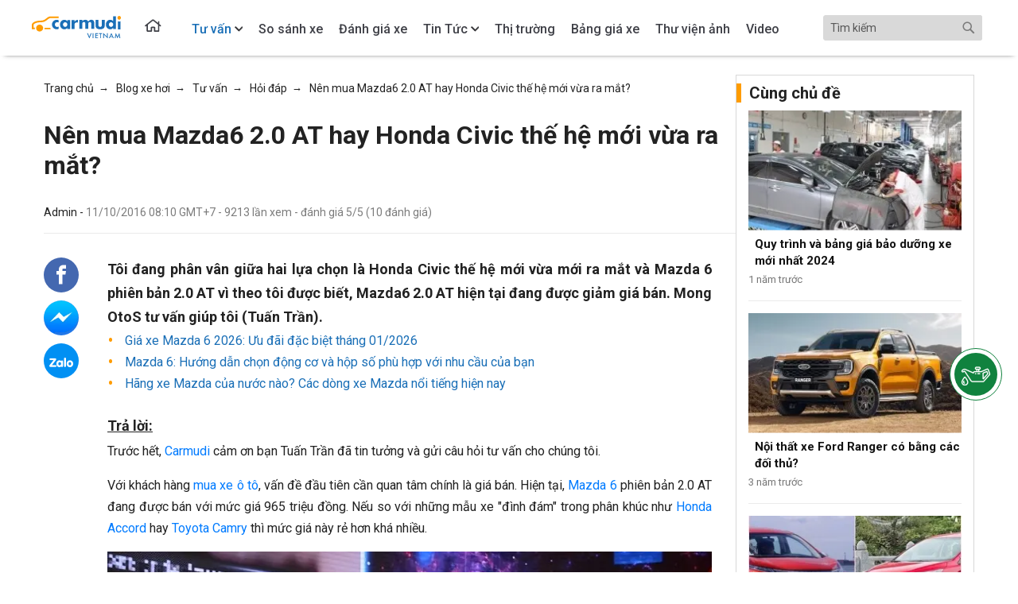

--- FILE ---
content_type: text/html; charset=UTF-8
request_url: https://www.carmudi.vn/blog-xe-hoi/nen-mua-mazda6-20-at-hay-honda-civic-the-he-moi-vua-ra-mat/
body_size: 15230
content:
<!DOCTYPE html><html lang="vi" xmlns="http://www.w3.org/1999/xhtml"><head>
<link rel="dns-prefetch" href="//www.w3.org">
<link rel="dns-prefetch" href="//www.carmudi.vn">
<link rel="dns-prefetch" href="//www.facebook.com">
<link rel="dns-prefetch" href="//www.googletagmanager.com">
<link rel="dns-prefetch" href="//schema.org">
<link rel="dns-prefetch" href="//static.carmudi.vn">
<link rel="dns-prefetch" href="//zalo.me">
<link rel="dns-prefetch" href="//www.tiktok.com">
<link rel="dns-prefetch" href="//www.youtube.com">
<link rel="dns-prefetch" href="//www.linkedin.com">
<link rel="dns-prefetch" href="//forms.gle">
<link rel="dns-prefetch" href="//otos.vn">
<link rel="dns-prefetch" href="//fram.asia">
<link rel="dns-prefetch" href="//castrol.carmudi.vn"><link rel="preload" as="style" onload="this.rel='stylesheet'" href="https://www.carmudi.vn/blog-xe-hoi/css/app.css?id=6eceb5d94188d8fe6816"><meta name=csrf-token content="WmiEPKBcoDS7v9NAi9KC4RZiEjDkPHEMf7WtpK2l"><meta charset=utf-8><meta name=viewport content="width=device-width, height=device-height, initial-scale=1.0, shrink-to-fit=no"><meta http-equiv="X-UA-Compatible" content="IE=100"><link rel="canonical" href="https://www.carmudi.vn/blog-xe-hoi/nen-mua-mazda6-20-at-hay-honda-civic-the-he-moi-vua-ra-mat/"><meta name=apple-mobile-web-app-capable content="yes"><meta name=apple-mobile-web-app-title content="Carmudi.vn"><meta name=description content="Tôi đang phân vân giữa hai lựa chọn là Honda Civic thế hệ mới vừa mới ra mắt và Mazda 6 phiên bản 2.0 AT vì theo tôi được biết, Mazda6 2.0 AT hiện tại đang được giảm giá bán. Mong OtoS tư vấn giúp tôi (Tuấn Trần)."><meta name=keywords content=""><meta property="og:type" content="article"><meta property="fb:app_id" content="367348473782881"><meta property="og:url" content="https://www.carmudi.vn/blog-xe-hoi/nen-mua-mazda6-20-at-hay-honda-civic-the-he-moi-vua-ra-mat/"><meta property="article:publisher" content="https://www.facebook.com/carmudivn" ><meta property="og:title" content="Nên mua Mazda6 2.0 AT hay Honda Civic thế hệ mới vừa ra mắt? - Blog Xe Hơi Carmudi" ><meta property="og:description" content="Tôi đang phân vân giữa hai lựa chọn là Honda Civic thế hệ mới vừa mới ra mắt và Mazda 6 phiên bản 2.0 AT vì theo tôi được biết, Mazda6 2.0 AT hiện tại đang được giảm giá bán. Mong OtoS tư vấn giúp tôi (Tuấn Trần)." ><meta property="og:image" content="https://www.carmudi.vn/_next/image/?url=https://static.carmudi.vn/otosvn/images/media/20161011082601903.jpg&amp;w=1200&amp;q=75"><meta property="og:image:secure_url" content="https://www.carmudi.vn/_next/image/?url=https://static.carmudi.vn/otosvn/images/media/20161011082601903.jpg&amp;w=1200&amp;q=75"><meta name=copyright content="Carmudi.vn"><meta name=author content="Carmudi.vn"><meta name=robots content="index,follow "><link rel="alternate" href="https://www.carmudi.vn/blog-xe-hoi/nen-mua-mazda6-20-at-hay-honda-civic-the-he-moi-vua-ra-mat/" hreflang="vi-vn"><link href="https://www.carmudi.vn/blog-xe-hoi/img/favicon.ico" rel="shortcut icon" type=image/x-icon><link rel="image_src" href="img/social_feed.png" ><link rel="shortcut icon" type=image/png href="https://www.carmudi.vn/blog-xe-hoi/img/favicon.ico" ><title>Nên mua Mazda6 2.0 AT hay Honda Civic thế hệ mới vừa ra mắt? - Blog Xe Hơi Carmudi</title><script type='application/ld+json'> { "@context":"http:\/\/schema.org", "@type":"WebSite", "@id":"#website", "url":"https:\/\/www.carmudi.vn\/blog-xe-hoi\/", "name":"Carmudi Vi\u1ec7t Nam", "potentialAction":{ "@type":"SearchAction", "target": "https:\/\/www.carmudi.vn\/blog-xe-hoi\/?s={search_term_string}", "query-input":"required name=search_term_string" } } </script><script>(function(w,d,s,l,i){w[l]=w[l]||[];w[l].push({'gtm.start': new Date().getTime(),event:'gtm.js'});var f=d.getElementsByTagName(s)[0], j=d.createElement(s),dl=l!='dataLayer'?'&l='+l:'';j.async=true;j.src= 'https://www.googletagmanager.com/gtm.js?id='+i+dl;f.parentNode.insertBefore(j,f); })(window,document,'script','dataLayer','GTM-NJHKSZ7');</script><noscript><iframe src=https://www.googletagmanager.com/ns.html?id=GTM-NJHKSZ7height="0" width=0 style="display:none;visibility:hidden"></iframe></noscript><script defer src=https://www.carmudi.vn/blog-xe-hoi/js/app.js?id=e27fde84ec8f895230f5></script><script type=text/javascript> const APP_URL = "https:\/\/www.carmudi.vn\/blog-xe-hoi\/"; const SEARCH_ROUTE = "https:\/\/www.carmudi.vn\/blog-xe-hoi\/?s="; </script><script type=application/ld+json> { "@context": "https://schema.org", "@type": "NewsArticle", "mainEntityOfPage": { "@type": "WebPage", "@id": "https://www.carmudi.vn/blog-xe-hoi/nen-mua-mazda6-20-at-hay-honda-civic-the-he-moi-vua-ra-mat/" }, "headline": "Nên mua Mazda6 2.0 AT hay Honda Civic thế hệ mới vừa ra mắt?", "image": [ "https://www.carmudi.vn/_next/image/?url=https://static.carmudi.vn/otosvn/images/media/20161011082601903.jpg&amp;w=1200&amp;q=75" ], "datePublished": "2016-10-11T08:10:15+07:00", "dateModified": "2026-01-15T20:25:46+07:00", "author": { "@type": "Person", "name": "Admin" }, "publisher": { "@type": "Organization", "name": "Carmudi", "logo": { "@type": "ImageObject", "url": "https://static.carmudi.vn/wp-content/uploads/2019-08/pAFfCLouWP.png" } } } </script></head><body class=""><nav id="navBar" class="navbar-dark d-flex align-items-center justify-content-center sticky-top has-shadow" style="-webkit-box-shadow: 0 4px 6px -6px #222;-moz-box-shadow: 0 4px 6px -6px #222;box-shadow: 0 4px 6px -6px #222;"><a id="cmd-logo-mobile-wrap" href="https://www.carmudi.vn/"><img loading="lazy" class="lazyload cmd-logo-mobile" data-src="https://www.carmudi.vn/blog-xe-hoi/img/logo-carmudi-white.png" ></a><div class="cmd-content-box navbar navbar-expand-md justify-content-between p-0"><button class="cmd-menu-button navbar-toggler" type=button data-toggle="collapse" data-target="#navbarNavDropdown" aria-controls="navbarNavDropdown" aria-expanded="false" aria-label="Toggle navigation"><span class="navbar-toggler-icon"></span></button><div class="collapse navbar-collapse" id="navbarNavDropdown"><div class="cmd-search-box form-inline"><input id="txtSearch" type=search value="" placeholder="Tìm kiếm" aria-label="Search"><a href="/blog-xe-hoi/" rel="nofollow" class="btn-search"></a></div><ul class="navbar-nav"><li style="padding: 0 2% 0 0!important"><a class="nav-link" href="https://www.carmudi.vn/" style="padding: 0! important;"><img loading="lazy" id="headerLogo" style="margin: auto; padding: 11% 0;" class="cmd-header-logo" height=60 width=112 alt="Carmudi Việt Nam - Trang rao vặt mua bán xe ô tô toàn quốc" src=https://static.carmudi.vn/templates/auto_flatty/img/carmudi-logo-color.svg></a></li><li style="padding: 0 2% 0 0!important"><a class="nav-link" href="https://www.carmudi.vn/blog-xe-hoi/" style="padding-top: 15px"><img loading="lazy" id="headerLogo" style="margin: auto; padding: 5% 5% 25% 10%" class="lazyload cmd-header-logo back-to-home" width=25 height=30 alt="Carmudi Việt Nam - Trang rao vặt mua bán xe ô tô toàn quốc" data-src="https://www.carmudi.vn/blog-xe-hoi/img/icon_home.svg" ></a></li><li class="nav-item dropdown active "><a class="nav-link dropdown-toggle" id="navbarFaqMenuTuVan" href="https://www.carmudi.vn/blog-xe-hoi/tu-van/" data-toggle="dropdown" aria-haspopup="true" aria-expanded="false"><span>Tư vấn</span></a><div class="dropdown-menu" aria-labelledby="navbarFaqMenuTuVan"><a class="dropdown-item" href="https://www.carmudi.vn/blog-xe-hoi/tu-van/hoi-dap/">Hỏi đáp</a><a class="dropdown-item" href="https://www.carmudi.vn/blog-xe-hoi/tu-van/tu-van-kinh-nghiem/">Tư vấn kinh nghiệm</a><a class="dropdown-item" href="https://www.carmudi.vn/blog-xe-hoi/tu-van/tu-van-luat/">Tư vấn luật</a><a class="dropdown-item" href="https://www.carmudi.vn/blog-xe-hoi/tu-van/tu-van-mua-xe/">Tư vấn mua xe</a></div></li><li class="nav-item "><a class="nav-link" href="https://www.carmudi.vn/blog-xe-hoi/so-sanh-xe/"><span>So sánh xe</span></a></li><li class="nav-item "><a class="nav-link" href="https://www.carmudi.vn/blog-xe-hoi/danh-gia-xe/"><span>Đánh giá xe</span></a></li><li class="nav-item dropdown "><a class="nav-link dropdown-toggle" id="navbarFaqMenuTinTuc" href="https://www.carmudi.vn/blog-xe-hoi/tin-tuc/" data-toggle="dropdown" aria-haspopup="true" aria-expanded="false"><span>Tin Tức</span></a><div class="dropdown-menu" aria-labelledby="navbarNewsMenu"><a class="dropdown-item" href="https://www.carmudi.vn/blog-xe-hoi/tin-tuc/tin-trong-nuoc/">Tin trong nước</a><a class="dropdown-item" href="https://www.carmudi.vn/blog-xe-hoi/tin-tuc/tin-nuoc-ngoai/">Tin nước ngoài</a><a class="dropdown-item" href="https://www.carmudi.vn/blog-xe-hoi/tin-tuc/tin-xe-moi/">Tin xe mới</a><a class="dropdown-item" href="https://www.carmudi.vn/blog-xe-hoi/tin-tuc/khuyen-mai/">Tin khuyến mãi</a></div></li><li class="nav-item "><a class="nav-link" href="https://www.carmudi.vn/blog-xe-hoi/thi-truong/"><span>Thị trường</span></a></li><li class="nav-item "><a class="nav-link" href="https://www.carmudi.vn/blog-xe-hoi/bang-gia-xe-o-to/"><span>Bảng giá xe</span></a></li><li class="nav-item "><a class="nav-link" href="https://www.carmudi.vn/blog-xe-hoi/thu-vien-anh/"><span class="d-none d-lg-inline">Thư viện ảnh</span><span class="d-lg-none">Ảnh</span></a></li><li class="nav-item "><a class="nav-link" href="https://www.carmudi.vn/blog-xe-hoi/video/"><span>Video</span></a></li></ul></div></div></nav><style> .fr-img-caption img { display: block; margin: 0 auto; } </style><div class="cmd-body "><div class="cmd-main-content cmd-content-box container-fluid d-flex cmd-content-ads-upper-outer cmd-main-upper my-1"><div class="row cmd-article-content-outer"><div class="col-12"><div class="mt-2 breadcrumbs d-none d-sm-block"><span itemscope itemtype="http://schema.org/BreadcrumbList"><span itemprop="itemListElement" itemscope itemtype="http://schema.org/ListItem"><a itemscope itemtype="http://schema.org/Thing" itemid="https://www.carmudi.vn" itemprop="item" title="Trang chủ" href="https://www.carmudi.vn"><span itemprop="name" >Trang chủ</span></a><meta itemprop="position" content="1"></span>&nbsp; &#x2192; &nbsp; <span itemprop="itemListElement" itemscope itemtype="http://schema.org/ListItem"><a itemscope itemtype="http://schema.org/Thing" itemid="https://www.carmudi.vn/blog-xe-hoi/" itemprop="item" title="Blog xe hơi" href="https://www.carmudi.vn/blog-xe-hoi/"><span itemprop="name" >Blog xe hơi</span></a><meta itemprop="position" content="2"></span>&nbsp; &#x2192; &nbsp; <span itemprop="itemListElement" itemscope itemtype="http://schema.org/ListItem"><a itemscope itemtype="http://schema.org/Thing" itemid="https://www.carmudi.vn/blog-xe-hoi/tu-van/" itemprop="item" title="Tư vấn" href="https://www.carmudi.vn/blog-xe-hoi/tu-van/"><span itemprop="name" >Tư vấn</span></a><meta itemprop="position" content="3"></span>&nbsp; &#x2192; &nbsp; <span itemprop="itemListElement" itemscope itemtype="http://schema.org/ListItem"><a itemscope itemtype="http://schema.org/Thing" itemid="https://www.carmudi.vn/blog-xe-hoi/tu-van/hoi-dap/" itemprop="item" title="Hỏi đáp" href="https://www.carmudi.vn/blog-xe-hoi/tu-van/hoi-dap/"><span itemprop="name" >Hỏi đáp</span></a><meta itemprop="position" content="4"></span>&nbsp; &#x2192; &nbsp; <span itemprop="itemListElement" itemscope itemtype="http://schema.org/ListItem"><a itemscope itemtype="http://schema.org/Thing" itemid="https://www.carmudi.vn/blog-xe-hoi/nen-mua-mazda6-20-at-hay-honda-civic-the-he-moi-vua-ra-mat/" itemprop="item" title="Nên mua Mazda6 2.0 AT hay Honda Civic thế hệ mới vừa ra mắt?" href="https://www.carmudi.vn/blog-xe-hoi/nen-mua-mazda6-20-at-hay-honda-civic-the-he-moi-vua-ra-mat/"><span itemprop="name" class="last-item" >Nên mua Mazda6 2.0 AT hay Honda Civic thế hệ mới vừa ra mắt?</span></a><meta itemprop="position" content="5"></span></span></div><article><div class="cmd-article-header"><h1 class="cmd-article-title"> Nên mua Mazda6 2.0 AT hay Honda Civic thế hệ mới vừa ra mắt? </h1><p class="cmd-article-meta"> Admin - <span class="sub-meta"><time datetime="2016-10-11 08:10:15">11/10/2016 08:10 GMT+7</time> - <span class="blg-hits-count">9213</span> lần xem <span id="fb-comment-count"></span><span> - đánh giá <span class="blg-hits-rating">5</span>/5 (<span class="blg-hits-total-rating">10</span> đánh giá)</span></span></p></div><div class="cmd-article-body"><section class="cmd-article-content"><div class="cmd-article-social-icons"><div class="cmd-artical-social-icons-inner cmd-social-custom cmd-sticky"><a target="_blank" href="https://www.facebook.com/sharer/sharer.php?u=https://www.carmudi.vn/blog-xe-hoi/nen-mua-mazda6-20-at-hay-honda-civic-the-he-moi-vua-ra-mat/" class="cmd-facebook share_facebook"><i class="ficon icon-facebook"></i></a><a class="cmd-messenger-send" target="_blank" href="https://www.facebook.com/CarmudiVN/"><span class="ficon icon-messager"></span></a><a href="https://zalo.me/84972888070" target="_blank" class="cmd-zalo-share"><i class="ficon icon-zalo"></i></a></div></div><section class="cmd-article-content-description"><div class="cmd-article-subtitle"> Tôi đang phân vân giữa hai lựa chọn là Honda Civic thế hệ mới vừa mới ra mắt và Mazda 6 phiên bản 2.0 AT vì theo tôi được biết, Mazda6 2.0 AT hiện tại đang được giảm giá bán. Mong OtoS tư vấn giúp tôi (Tuấn Trần). </div><ul class="cmd-article-reference"><li><a class="cmd-article-link" target="_blank" href="https://www.carmudi.vn/blog-xe-hoi/gia-xe-mazda-6-uu-dai-dac-biet-moi-nhat/"> Giá xe Mazda 6 2026: Ưu đãi đặc biệt tháng 01/2026 </a></li><li><a class="cmd-article-link" target="_blank" href="https://www.carmudi.vn/blog-xe-hoi/mazda-6/"> Mazda 6: Hướng dẫn chọn động cơ và hộp số phù hợp với nhu cầu của bạn </a></li><li><a class="cmd-article-link" target="_blank" href="https://www.carmudi.vn/blog-xe-hoi/hang-xe-mazda-cua-nuoc-nao/"> Hãng xe Mazda của nước nào? Các dòng xe Mazda nổi tiếng hiện nay </a></li></ul></section><section class="cmd-article-content-body fr-view"><!DOCTYPE html PUBLIC "-//W3C//DTD HTML 4.0 Transitional//EN" "http://www.w3.org/TR/REC-html40/loose.dtd"><html><body><h3><u>Tr&#7843; l&#7901;i:</u></h3><p style="text-align:justify;">Tr&#432;&#7899;c h&#7871;t, <a href="https://www.carmudi.vn">Carmudi</a> c&#7843;m &#417;n b&#7841;n Tu&#7845;n Tr&#7847;n &#273;&atilde; tin t&#432;&#7903;ng v&agrave; g&#7917;i c&acirc;u h&#7887;i t&#432; v&#7845;n cho ch&uacute;ng t&ocirc;i.</p><p style="text-align:justify;">V&#7899;i kh&aacute;ch h&agrave;ng <a href="https://www.carmudi.vn/mua-ban-o-to/">mua xe &ocirc; t&ocirc;</a>, v&#7845;n &#273;&#7873; &#273;&#7847;u ti&ecirc;n c&#7847;n quan t&acirc;m ch&iacute;nh l&agrave; gi&aacute; b&aacute;n. Hi&#7879;n t&#7841;i, <a href="https://www.carmudi.vn/xe-o-to-mazda-6/" title="mazda6">Mazda 6</a> phi&ecirc;n b&#7843;n 2.0 AT &#273;ang &#273;&#432;&#7907;c b&aacute;n v&#7899;i m&#7913;c gi&aacute; 965 tri&#7879;u &#273;&#7891;ng. N&#7871;u so v&#7899;i nh&#7919;ng m&#7851;u xe "&#273;&igrave;nh &#273;&aacute;m" trong ph&acirc;n kh&uacute;c nh&#432; <a href="https://www.carmudi.vn/xe-o-to-honda-accord/">Honda Accord</a> hay <a href="https://www.carmudi.vn/xe-o-to-toyota-camry/">Toyota Camry</a> th&igrave; m&#7913;c gi&aacute; n&agrave;y r&#7867; h&#417;n kh&aacute; nhi&#7873;u.</p><p style="text-align:center;"><img alt="N&ecirc;n mua Mazda6 2.0 AT hay Honda Civic 1.5L Turbo 2017 m&#7899;i ra m&#7855;t?" style="height: 533px; width: 800px;" class="fr-fic fr-dii lazyload" loading="lazy" width=100% height=100% data-src="https://www.carmudi.vn/_next/image/?url=https://static.carmudi.vn/otosvn/images/media/20161011075308587.jpg&amp;w=1200&amp;q=75"><em>Honda Civic th&#7871; h&#7879; m&#7899;i&nbsp;v&#7915;a ra m&#7855;t v&#7899;i ki&#7875;u d&aacute;ng thi&#7871;t k&#7871; &#273;&#432;&#7907;c &#273;&aacute;nh gi&aacute; &#273;&#7865;p m&#7855;t v&agrave; th&#7875;&nbsp;thao</em></p><p style="text-align:justify;">Trong khi &#273;&oacute;, Honda Civic Th&#7871; H&#7879; M&#7899;i d&ugrave; &#273;&atilde; &#273;&#432;&#7907;c Honda Vi&#7879;t Nam gi&#7899;i thi&#7879;u t&#7899;i kh&aacute;ch h&agrave;ng th&ocirc;ng qua Tri&#7875;n l&atilde;m &Ocirc; t&ocirc; Vi&#7879;t Nam 2016 v&#7915;a k&#7871;t th&#7913;c c&aacute;ch n&agrave;y &iacute;t ng&agrave;y, nh&#432;ng hi&#7879;n m&#7851;u xe n&agrave;y v&#7851;n ch&#432;a c&oacute; gi&aacute; b&aacute;n ch&iacute;nh th&#7913;c v&agrave; d&#7921; ki&#7871;n ph&#7843;i cu&#7889;i n&#259;m nay ho&#7863;c &#273;&#7847;u n&#259;m 2017 m&#7899;i b&aacute;n ra. Tuy nhi&ecirc;n, <a href="https://www.carmudi.vn/xe-o-to-honda-civic-2017/">Civic 2017</a> d&#7921; ki&#7871;n s&#7869; c&oacute; gi&aacute; b&aacute;n kh&aacute; "ch&aacute;t", b&#7903;i theo m&#7897;t s&#7889; th&ocirc;ng tin r&ograve; r&#7881;, m&#7851;u xe n&agrave;y c&oacute; gi&aacute; v&agrave;o kho&#7843;ng g&#7847;n 1 t&#7927; &#273;&#7891;ng. M&#7913;c gi&aacute; n&agrave;y kh&ocirc;ng ch&ecirc;nh l&#7879;ch nhi&#7873;u so v&#7899;i <a href="https://www.carmudi.vn/xe-o-to-mazda/">Gi&aacute; xe Madza</a> 6 phi&ecirc;n b&#7843;n 2.0 AT.</p><p style="text-align:justify;">V&#7845;n &#273;&#7873; ti&#7871;p theo ch&iacute;nh l&agrave; s&#7921; kh&aacute;c bi&#7879;t v&#7873; ph&acirc;n kh&uacute;c xe. Mazda6 l&agrave; m&#7851;u xe &#273;&#432;&#7907;c &#273;&#7883;nh v&#7883; &#7903; ph&acirc;n kh&uacute;c sedan h&#7841;ng D, trong khi <a href="https://www.carmudi.vn/xe-o-to-honda/">xe oto Honda</a> Civic thu&#7897;c ph&acirc;n kh&uacute;c sedan h&#7841;ng C th&#7845;p h&#417;n. Ch&iacute;nh v&igrave; v&#7853;y, hai m&#7851;u xe n&agrave;y c&#361;ng c&oacute; kh&ocirc;ng &iacute;t s&#7921; kh&aacute;c bi&#7879;t. &#272;i&#7875;n h&igrave;nh nh&#7845;t l&agrave; v&#7873; k&iacute;ch th&#432;&#7899;c.</p><p style="text-align:justify;">Theo th&ocirc;ng s&#7889; k&#297; thu&#7853;t c&#7909; th&#7875;, Mazda6 to l&#7899;n h&#417;n kh&aacute; nhi&#7873;u so v&#7899;i Honda Civic m&#7899;i&nbsp;khi s&#7903; h&#7919;u s&#7889; &#273;o d&agrave;i x r&#7897;ng x cao l&#7847;n l&#432;&#7907;t 4.865 x 1.840 x 1.450mm c&ugrave;ng chi&#7873;u d&agrave;i c&#417; s&#7903; xe &#273;&#7841;t 2.830mm. Trong khi &#273;&oacute;, Honda Civic ch&#7881; &#273;&#7841;t k&iacute;ch th&#432;&#7899;c 4.630 x 1.799 x 1.416mm (d&agrave;i x r&#7897;ng x cao) v&agrave; chi&#7873;u d&agrave;i c&#417; s&#7903; xe 2.700mm. &#272;i&#7873;u n&agrave;y &#273;&#7891;ng ngh&#297;a, m&#7851;u xe c&#7911;a Mazda s&#7869; c&oacute; kh&ocirc;ng gian b&ecirc;n trong r&#7897;ng r&atilde;i, tho&#7843;i m&aacute;i h&#417;n so v&#7899;i <a href="https://www.carmudi.vn/xe-o-to-honda-civic-2016/">Honda Civic 2016</a>.</p><p style="text-align:center;"><img alt="N&ecirc;n mua Mazda6 2.0 AT hay Honda Civic 1.5L Turbo 2017 m&#7899;i ra m&#7855;t?" style="height: 533px; width: 800px;" class="fr-fic fr-dii lazyload" loading="lazy" width=100% height=100% data-src="https://www.carmudi.vn/_next/image/?url=https://static.carmudi.vn/otosvn/images/media/20161011075307931.jpg&amp;w=1200&amp;q=75"><em>Mazda6 s&#7903; h&#7919;u k&iacute;ch th&#432;&#7899;c l&#7899;n h&#417;n, ca-bin r&#7897;ng r&atilde;i, tho&#7843;i m&aacute;i&nbsp;h&#417;n</em></p><p style="text-align:justify;">Tuy nhi&ecirc;n, n&#7871;u x&eacute;t v&#7873; trang b&#7883; t&iacute;nh n&#259;ng, an to&agrave;n th&igrave; Honda Civic d&ugrave; thu&#7897;c ph&acirc;n kh&uacute;c xe th&#7845;p h&#417;n nh&#432;ng l&#7841;i kh&ocirc;ng h&#7873; k&eacute;m c&#7841;nh so v&#7899;i Mazda6 khi &#273;&#432;&#7907;c trang b&#7883; kh&aacute; &#273;&#7847;y &#273;&#7911;. Kh&ocirc;ng ch&#7881; v&#7853;y, &#7903; kh&#7843; n&#259;ng v&#7853;n h&agrave;nh, Civic th&#7853;m ch&iacute; c&ograve;n m&#7841;nh m&#7869; h&#417;n so v&#7899;i Mazda6 khi trang b&#7883; &#273;&#7897;ng c&#417; 1.5 l&iacute;t t&#259;ng &aacute;p, cho s&ocirc;ng su&#7845;t 170 m&atilde; l&#7921;c c&ugrave;ng m&ocirc;-men xo&#7855;n c&#7921;c &#273;&#7841;i 220 Nm, trong khi m&#7851;u xe c&#7911;a Mazda ch&#7881; trang b&#7883; &#273;&#7897;ng c&#417; 2.0 l&iacute;t cho c&ocirc;ng su&#7845;t 153 m&atilde; l&#7921;c, m&ocirc;-men xo&#7855;n c&#7921;c &#273;&#7841;i 200 Nm.</p><p style="text-align:justify;">T&#7915; nh&#7919;ng ph&acirc;n t&iacute;ch tr&ecirc;n &#273;&acirc;y, c&oacute; th&#7875; th&#7845;y, Mazda6 s&#7869; l&agrave; l&#7921;a ch&#7885;n ph&ugrave; h&#7907;p h&#417;n n&#7871;u b&#7841;n mong mu&#7889;n t&igrave;m ki&#7871;m m&#7897;t chi&#7871;c <a href="https://www.carmudi.vn">xe h&#417;i</a> sang tr&#7885;ng, r&#7897;ng r&atilde;i. H&#417;n n&#7919;a, trong tr&#432;&#7901;ng h&#7907;p b&#7841;n c&#7847;n mua xe g&#7845;p th&igrave; n&ecirc;n mua Mazda6 phi&ecirc;n b&#7843;n 2.0 AT, b&#7903;i hi&#7879;n v&#7851;n ch&#432;a bi&#7871;t th&#7901;i &#273;i&#7875;m c&#7909; th&#7875; Honda Civic &#273;&#432;&#7907;c b&aacute;n ra. C&oacute; th&#7875; &#273;&#7871;n &#273;&#7847;u n&#259;m 2017.</p><p style="text-align:justify;">Trong khi &#273;&oacute;, n&#7871;u b&#7841;n mu&#7889;n m&#7897;t chi&#7871;c xe m&#7841;nh m&#7869;, thi&#7871;t k&#7871; th&#7901;i th&#432;&#7907;ng h&#417;n, th&#7875; thao h&#417;n th&igrave; ch&#7885;n mua Honda Civic 2016 m&#7899;i l&agrave; s&#7921; l&#7921;a ch&#7885;n x&#7913;ng &#273;&aacute;ng. Nh&#432;ng n&#7871;u ch&#7885;n mua m&#7851;u xe n&agrave;y, b&#7841;n s&#7869; ph&#7843;i ch&#7901; &#273;&#7907;i th&ecirc;m m&#7897;t kho&#7843;ng th&#7901;i gian n&#7919;a.</p><p style="text-align:justify;">Ch&uacute;c b&#7841;n s&#7899;m &#273;&#432;a ra quy&#7871;t &#273;&#7883;nh m&agrave; t&igrave;m mua cho m&igrave;nh m&#7897;t chi&#7871;c xe ph&ugrave; h&#7907;p.</p></body></html></section><div class="row"><div class="col-2"><div class="button-back"><span onclick="history.back()"><img width=80 height=20 src=https://www.carmudi.vn/blog-xe-hoi/img/back.png alt="back"></span></div></div><div class="col-10 text-right" style="color: #222222; font-size: 16px"> Carmudi Vietnam </div></div><div class="mt-4 cmd-post-listing-suggestion"><div class="row"><div class="col-8"><div class="cmd-grid-header"><h2 class="cmd-grid-title"><a href="https://www.carmudi.vn">Tin bán xe</a></h2></div></div><div class="col-4 padding-link-view-all"><a href="https://www.carmudi.vn/xe-o-to/" class="link-view-all float-right">Xem tất cả</a></div><div class="col-12 listing_cmdCarListWrapper custom-car-orther mb-4"><div class="bg-white h-full mb-3 car-item-panel"><div class="flex flex-col w-auto "><div class="w-full h-full" data-carousel="slide"><a href="https://www.carmudi.vn/ban-xe-oto-ban-xe-oto-vinfast-vf5-536101/"><img loading="lazy" src=https://www.carmudi.vn/_next/image/?url=https://static.carmudi.vn/carmudi_v3//storage/1148294/conversions/695c96e76b0db-350_212.jpg&amp;w=1200&amp;q=75 class="lazyload" alt="VinFast VF5 Plus 2025" onerror="this.src='https://static.carmudi.vn/templates/auto_flatty/img/no_image.jpg'"></a></div><div class="px-2"><h3 class="cmd-news-title"><a title="VinFast VF5 Plus 2025" href="https://www.carmudi.vn/ban-xe-oto-ban-xe-oto-vinfast-vf5-536101/">VinFast VF5 Plus 2025</a></h3><p class="cmd-news-meta">0 km</p><div class="mb-3"><h3 class="cmd-price">478 triệu</h3></div></div></div></div><div class="bg-white h-full mb-3 car-item-panel"><div class="flex flex-col w-auto "><div class="w-full h-full" data-carousel="slide"><a href="https://www.carmudi.vn/ban-xe-oto-ban-xe-oto-toyota-vios-534509/"><img loading="lazy" src=https://www.carmudi.vn/_next/image/?url=https://static.carmudi.vn/carmudi_v3//storage/1134400/conversions/692295a58794f-350_212.jpg&amp;w=1200&amp;q=75 class="lazyload" alt="Toyota Vios 1.5 G CVT 2015" onerror="this.src='https://static.carmudi.vn/templates/auto_flatty/img/no_image.jpg'"></a></div><div class="px-2"><h3 class="cmd-news-title"><a title="Toyota Vios 1.5 G CVT 2015" href="https://www.carmudi.vn/ban-xe-oto-ban-xe-oto-toyota-vios-534509/">Toyota Vios 1.5 G CVT 2015</a></h3><p class="cmd-news-meta">0 km</p><div class="mb-3"><h3 class="cmd-price">235 triệu</h3></div></div></div></div><div class="bg-white h-full mb-3 car-item-panel"><div class="flex flex-col w-auto "><div class="w-full h-full" data-carousel="slide"><a href="https://www.carmudi.vn/ban-xe-oto-ban-xe-oto-ford-territory-533886/"><img loading="lazy" src=https://www.carmudi.vn/_next/image/?url=https://static.carmudi.vn/carmudi_v3//storage/1129179/conversions/690b13838590a-350_212.jpg&amp;w=1200&amp;q=75 class="lazyload" alt="Ford Territory 1.5L Titanium 2023" onerror="this.src='https://static.carmudi.vn/templates/auto_flatty/img/no_image.jpg'"></a></div><div class="px-2"><h3 class="cmd-news-title"><a title="Ford Territory 1.5L Titanium 2023" href="https://www.carmudi.vn/ban-xe-oto-ban-xe-oto-ford-territory-533886/">Ford Territory 1.5L Titanium 2023</a></h3><p class="cmd-news-meta">0 km</p><div class="mb-3"><h3 class="cmd-price">739 triệu</h3></div></div></div></div><div class="bg-white h-full mb-3 car-item-panel"><div class="flex flex-col w-auto "><div class="w-full h-full" data-carousel="slide"><a href="https://www.carmudi.vn/ban-xe-oto-ban-xe-oto-mitsubishi-attrage-534854/"><img loading="lazy" src=https://www.carmudi.vn/_next/image/?url=https://static.carmudi.vn/carmudi_v3//storage/1137252/conversions/692d22058275a-350_212.jpg&amp;w=1200&amp;q=75 class="lazyload" alt="Mitsubishi Attrage CVT 2020" onerror="this.src='https://static.carmudi.vn/templates/auto_flatty/img/no_image.jpg'"></a></div><div class="px-2"><h3 class="cmd-news-title"><a title="Mitsubishi Attrage CVT 2020" href="https://www.carmudi.vn/ban-xe-oto-ban-xe-oto-mitsubishi-attrage-534854/">Mitsubishi Attrage CVT 2020</a></h3><p class="cmd-news-meta">0 km</p><div class="mb-3"><h3 class="cmd-price">280 triệu</h3></div></div></div></div><div class="bg-white h-full mb-3 car-item-panel"><div class="flex flex-col w-auto "><div class="w-full h-full" data-carousel="slide"><a href="https://www.carmudi.vn/ban-xe-oto-ban-xe-oto-kia-soluto-533538/"><img loading="lazy" src=https://www.carmudi.vn/_next/image/?url=https://static.carmudi.vn/carmudi_v3//storage/1126568/conversions/6902497d593fd-350_212.jpg&amp;w=1200&amp;q=75 class="lazyload" alt="Kia Soluto MT Deluxe 2021" onerror="this.src='https://static.carmudi.vn/templates/auto_flatty/img/no_image.jpg'"></a></div><div class="px-2"><h3 class="cmd-news-title"><a title="Kia Soluto MT Deluxe 2021" href="https://www.carmudi.vn/ban-xe-oto-ban-xe-oto-kia-soluto-533538/">Kia Soluto MT Deluxe 2021</a></h3><p class="cmd-news-meta">0 km</p><div class="mb-3"><h3 class="cmd-price">275 triệu</h3></div></div></div></div><div class="bg-white h-full mb-3 car-item-panel"><div class="flex flex-col w-auto "><div class="w-full h-full" data-carousel="slide"><a href="https://www.carmudi.vn/ban-xe-oto-ban-xe-oto-mercedes-benz-c300-534090/"><img loading="lazy" src=https://www.carmudi.vn/_next/image/?url=https://static.carmudi.vn/carmudi_v3//storage/1130771/conversions/69109064ee3f2-350_212.jpg&amp;w=1200&amp;q=75 class="lazyload" alt="Mercedes-Benz C300 AMG 2025" onerror="this.src='https://static.carmudi.vn/templates/auto_flatty/img/no_image.jpg'"></a></div><div class="px-2"><h3 class="cmd-news-title"><a title="Mercedes-Benz C300 AMG 2025" href="https://www.carmudi.vn/ban-xe-oto-ban-xe-oto-mercedes-benz-c300-534090/">Mercedes-Benz C300 AMG 2025</a></h3><p class="cmd-news-meta">0 km</p><div class="mb-3"><h3 class="cmd-price">1 tỷ 960 triệu</h3></div></div></div></div></div></div></div><div class="cmd-social-bar-bottom"><div class="row"><div class="col-xl-8 col-12"><div class="cmd-rate-outer"><span>Đánh giá:</span><div class="cmd-rate"><input class="rating" type=radio id="star5" name=rate data-value="5" value="5"><label for="star5" title="5 star">5 stars</label><input class="rating" type=radio id="star4" name=rate data-value="4" value="4"><label for="star4" title="4 star">4 stars</label><input class="rating" type=radio id="star3" name=rate data-value="3" value="3"><label for="star3" title="3 star">3 stars</label><input class="rating" type=radio id="star2" name=rate data-value="2" value="2"><label for="star2" title="2 star">2 stars</label><input class="rating" type=radio id="star1" name=rate data-value="1" value="1"><label for="star1" title="1 star">1 star</label></div><span class="result-rating">5/5 (10 đánh giá)</span></div></div><div class="col-xl-4 col-12 d-flex align-items-center"><div class="cmd-rate-outer"><span>Chia sẻ</span><div class="cmd-article-social-icons cmd-social-detail-bottom"><div class="cmd-social-share cmd-artical-social-icons-inner cmd-social-custom d-flex mb-0"><a target="_blank" href="https://www.facebook.com/sharer/sharer.php?u=https://www.carmudi.vn/blog-xe-hoi/nen-mua-mazda6-20-at-hay-honda-civic-the-he-moi-vua-ra-mat/" class="cmd-facebook share_facebook"><i class="ficon icon-facebook"></i></a><a class="cmd-messenger-send" target="_blank" href="https://www.facebook.com/CarmudiVN/"><span class="ficon icon-messager"></span></a><a href="https://zalo.me/84972888070" target="_blank" class="cmd-zalo-share"><i class="ficon icon-zalo"></i></a></div></div></div></div></div></div></section><div class="cmd-tag-bar-bottom"><span>Tags:</span><a href="https://www.carmudi.vn/blog-xe-hoi/tag/nen-mua-mazda6-20-at-hay-honda-civic-2016/" class="cmd-tag">Nên mua Mazda6 2.0 AT hay Honda Civic 2016</a><a href="https://www.carmudi.vn/blog-xe-hoi/tag/mazda-6/" class="cmd-tag"> Mazda 6</a><a href="https://www.carmudi.vn/blog-xe-hoi/tag/honda-civic-2016/" class="cmd-tag">Honda Civic 2016</a><a href="https://www.carmudi.vn/blog-xe-hoi/tag/xe-sedan/" class="cmd-tag"> xe sedan</a><a href="https://www.carmudi.vn/blog-xe-hoi/tag/hoi-dap-o-to/" class="cmd-tag">Hỏi đáp ô tô</a></div></div><div class="fb-comments" data-href="https://www.carmudi.vn/blog-xe-hoi/nen-mua-mazda6-20-at-hay-honda-civic-the-he-moi-vua-ra-mat/" data-order-by="reverse_time" data-width="100%" data-numposts="10"></div></article></div></div><aside><div class="cmd-sidebar"><h2 class="cmd-sidebar-header"> Cùng chủ đề </h2><div class="cmd-sidebar-body"><a href="https://www.carmudi.vn/blog-xe-hoi/quy-trinh-bao-duong-xe-o-to-bao-duong-theo-km-bang-gia-bao-duong-xe-moi-cu-bao-duong-o-dau/" class="cmd-news-slot"><div class="cmd-news-media-container"><picture><source type=image/webp srcset="https://www.carmudi.vn/_next/image/?url=https://static.carmudi.vn/wp-content/uploads/2019-12/VPsyRZH9Ga_270_202.webp&w=1200&q=75"><img loading="lazy" style="width: 100%" style="width: 270px; height: 202px" class="lazyload cmd-news-media" width=100% height=100% data-src="https://www.carmudi.vn/_next/image/?url=https://static.carmudi.vn/wp-content/uploads/2019-12/VPsyRZH9Ga_270_202.jpg&w=1200&q=75" alt="Quy trình và bảng giá bảo dưỡng xe mới nhất 2024"></picture></div><h3 class="cmd-news-title"> Quy trình và bảng giá bảo dưỡng xe mới nhất 2024 </h3><p class="cmd-news-meta"> 1 năm trước </p></a><div class="cmd-hr"></div><a href="https://www.carmudi.vn/blog-xe-hoi/noi-that-xe-ford-ranger-co-bang-cac-doi-thu/" class="cmd-news-slot"><div class="cmd-news-media-container"><picture><source type=image/webp srcset="https://www.carmudi.vn/_next/image/?url=https://static.carmudi.vn/wp-content/uploads/2022-12/alQjMLxMpf_270_202.webp&w=1200&q=75"><img loading="lazy" style="width: 100%" style="width: 270px; height: 202px" class="lazyload cmd-news-media" width=100% height=100% data-src="https://www.carmudi.vn/_next/image/?url=https://static.carmudi.vn/wp-content/uploads/2022-12/alQjMLxMpf_270_202.jpg&w=1200&q=75" alt="Nội thất xe Ford Ranger có bằng các đối thủ?"></picture></div><h3 class="cmd-news-title"> Nội thất xe Ford Ranger có bằng các đối thủ? </h3><p class="cmd-news-meta"> 3 năm trước </p></a><div class="cmd-hr"></div><a href="https://www.carmudi.vn/blog-xe-hoi/600-trieu-mua-xe-7-cho-mitsubishi-xpander-hay-toyota-innova-cu/" class="cmd-news-slot"><div class="cmd-news-media-container"><picture><source type=image/webp srcset="https://www.carmudi.vn/_next/image/?url=https://static.carmudi.vn/wp-content/uploads/2020-11/m80Jq5pB3v_270_202.webp&w=1200&q=75"><img loading="lazy" style="width: 100%" style="width: 270px; height: 202px" class="lazyload cmd-news-media" width=100% height=100% data-src="https://www.carmudi.vn/_next/image/?url=https://static.carmudi.vn/wp-content/uploads/2020-11/m80Jq5pB3v_270_202.png&w=1200&q=75" alt="Mitsubishi Xpander hay Toyota Innova cũ? Chọn xe nào với 600 triệu"></picture></div><h3 class="cmd-news-title"> Mitsubishi Xpander hay Toyota Innova cũ? Chọn xe nào với 600 triệu </h3><p class="cmd-news-meta"> 3 năm trước </p></a><div class="cmd-hr"></div><a href="https://www.carmudi.vn/blog-xe-hoi/nen-mua-kia-cerato-hay-toyota-vios-voi-hau-bao-550-trieu-dong/" class="cmd-news-slot"><div class="cmd-news-media-container"><picture><source type=image/webp srcset="https://www.carmudi.vn/_next/image/?url=https://static.carmudi.vn/wp-content/uploads/2022-12/XBYbRC3wTb_270_202.webp&w=1200&q=75"><img loading="lazy" style="width: 100%" style="width: 270px; height: 202px" class="lazyload cmd-news-media" width=100% height=100% data-src="https://www.carmudi.vn/_next/image/?url=https://static.carmudi.vn/wp-content/uploads/2022-12/XBYbRC3wTb_270_202.jpg&w=1200&q=75" alt="Kia Cerato hay Toyota Vios khi chỉ có 550 triệu?"></picture></div><h3 class="cmd-news-title"> Kia Cerato hay Toyota Vios khi chỉ có 550 triệu? </h3><p class="cmd-news-meta"> 3 năm trước </p></a><a href="https://www.carmudi.vn/blog-xe-hoi/xe-kia-k3-co-tot-khong/" class="cmd-news-slot"><div class="cmd-news-media-container"><picture><source type=image/webp srcset="https://www.carmudi.vn/_next/image/?url=https://static.carmudi.vn/wp-content/uploads/2022-12/19YkVigGFd_270_202.webp&w=1200&q=75"><img loading="lazy" style="width: 100%" style="width: 270px; height: 202px" class="lazyload cmd-news-media" width=100% height=100% data-src="https://www.carmudi.vn/_next/image/?url=https://static.carmudi.vn/wp-content/uploads/2022-12/19YkVigGFd_270_202.jpg&w=1200&q=75" alt="Kia K3 2022 - Có nên mua hay không?"></picture></div><h3 class="cmd-news-title"> Kia K3 2022 - Có nên mua hay không? </h3><p class="cmd-news-meta"> 3 năm trước </p></a></div></div><div class="cmd-ads-no-padding"><div class="cmd-sidebar cmd-no-border cmd-ads-block"><div class="cmd-sidebar-ad-slot"><ins data-revive-zoneid="196" data-revive-id="fec265a65e63b376ebfee73e33e7ff1c"></ins></div></div></div></aside></div><div class="cmd-main-content cmd-content-box container-fluid d-flex cmd-content-ads-upper-outer cmd-main-upper my-1" style="margin: 0 auto"><div class="row cmd-article-content-outer"><div class="col-12" style="padding: 0;"><div class="cmd-post-interested"><div class="cmd-big-grid-inner cmd-content-box container-fluid"><div class="row"><div class="col-12"><div class="cmd-grid-header"><h2 class="cmd-grid-title"><a href="#">Có thể bạn quan tâm</a></h2></div></div></div><div class="row cmd-detail-most-related-panel"><div class="col-lg-4 col-md-6 col-sm-12"><a href="https://www.carmudi.vn/blog-xe-hoi/vay-mua-xe-o-to-da-qua-su-dung-voi-uu-dai-lai-suat-chi-tu-399nam-cung-tfsvn/" class="cmd-news-slot"><div class="cmd-news-media-container"><div class="box-border-radius"><picture><source type=image/webp srcset="https://www.carmudi.vn/_next/image/?url=https://static.carmudi.vn/wp-content/uploads/2025-11/8i0tEAVUoz_388_291.webp&w=1200&q=75"><img class="lazyload cmd-news-media" width=100% height=100% data-src="https://www.carmudi.vn/_next/image/?url=https://static.carmudi.vn/wp-content/uploads/2025-11/8i0tEAVUoz_388_291.jpg&w=1200&q=75" alt="Vay mua xe ô tô đã qua sử dụng với ưu đãi lãi suất chỉ từ 3,99%/năm cùng TFSVN"></picture></div></div><h3 class="cmd-news-title"> Vay mua xe ô tô đã qua sử dụng với ưu đãi lãi suất chỉ từ 3,99%/năm cùng TFSVN </h3></a></div><div class="col-lg-4 col-md-6 col-sm-12"><a href="https://www.carmudi.vn/blog-xe-hoi/dgm-doi-tac-chien-luoc-cua-cac-thuong-hieu-xe-toan-cau-vinh-danh-tai-mma-smarties-2025-voi-triet-ly-all-roads-lead-to-roi/" class="cmd-news-slot"><div class="cmd-news-media-container"><div class="box-border-radius"><picture><source type=image/webp srcset="https://www.carmudi.vn/_next/image/?url=https://static.carmudi.vn/wp-content/uploads/2025-11/cKS2mbozCI_388_291.webp&w=1200&q=75"><img class="lazyload cmd-news-media" width=100% height=100% data-src="https://www.carmudi.vn/_next/image/?url=https://static.carmudi.vn/wp-content/uploads/2025-11/cKS2mbozCI_388_291.jpg&w=1200&q=75" alt="DGM – ĐỐI TÁC CHIẾN LƯỢC CỦA CÁC THƯƠNG HIỆU XE TOÀN CẦU, VINH DANH TẠI MMA SMARTIES 2025 VỚI TRIẾT LÝ “ALL ROADS LEAD TO ROI”"></picture></div></div><h3 class="cmd-news-title"> DGM – ĐỐI TÁC CHIẾN LƯỢC CỦA CÁC THƯƠNG HIỆU XE TOÀN CẦU, VINH DANH TẠI MMA SMARTIES 2025 VỚI TRIẾT LÝ “ALL ROADS LEAD TO ROI” </h3></a></div><div class="col-lg-4 col-md-6 col-sm-12"><a href="https://www.carmudi.vn/blog-xe-hoi/vay-mua-xe-o-to-da-qua-su-dung-de-dang-hon-voi-tai-chinh-toyota-viet-nam-tfsvn/" class="cmd-news-slot"><div class="cmd-news-media-container"><div class="box-border-radius"><picture><source type=image/webp srcset="https://www.carmudi.vn/_next/image/?url=https://static.carmudi.vn/wp-content/uploads/2025-09/Nnwgm3RKYj_388_291.webp&w=1200&q=75"><img class="lazyload cmd-news-media" width=100% height=100% data-src="https://www.carmudi.vn/_next/image/?url=https://static.carmudi.vn/wp-content/uploads/2025-09/Nnwgm3RKYj_388_291.png&w=1200&q=75" alt="Vay mua xe ô tô đã qua sử dụng dễ dàng hơn với Tài chính Toyota Việt Nam (TFSVN)"></picture></div></div><h3 class="cmd-news-title"> Vay mua xe ô tô đã qua sử dụng dễ dàng hơn với Tài chính Toyota Việt Nam (TFSVN) </h3></a></div><div class="col-lg-4 col-md-6 col-sm-12"><a href="https://www.carmudi.vn/blog-xe-hoi/volkswagen-viloran-ghi-dau-1-nam-hanh-trinh-but-pha-khang-dinh-dang-cap/" class="cmd-news-slot"><div class="cmd-news-media-container"><div class="box-border-radius"><picture><source type=image/webp srcset="https://www.carmudi.vn/_next/image/?url=https://static.carmudi.vn/wp-content/uploads/2025-03/agGh2nnQZR_388_291.webp&w=1200&q=75"><img class="lazyload cmd-news-media" width=100% height=100% data-src="https://www.carmudi.vn/_next/image/?url=https://static.carmudi.vn/wp-content/uploads/2025-03/agGh2nnQZR_388_291.jpg&w=1200&q=75" alt="Volkswagen Viloran ghi dấu 1 năm “Hành trình bứt phá. Khẳng định đẳng cấp”"></picture></div></div><h3 class="cmd-news-title"> Volkswagen Viloran ghi dấu 1 năm “Hành trình bứt phá. Khẳng định đẳng cấp” </h3></a></div><div class="col-lg-4 col-md-6 col-sm-12"><a href="https://www.carmudi.vn/blog-xe-hoi/aston-martin-vantage-2025-ngang-tai-ngang-suc-voi-ong-lon-trong-phan-khuc-luxury/" class="cmd-news-slot"><div class="cmd-news-media-container"><div class="box-border-radius"><picture><source type=image/webp srcset="https://www.carmudi.vn/_next/image/?url=https://static.carmudi.vn/wp-content/uploads/2024-12/teI3K0W0Pk_388_291.webp&w=1200&q=75"><img class="lazyload cmd-news-media" width=100% height=100% data-src="https://www.carmudi.vn/_next/image/?url=https://static.carmudi.vn/wp-content/uploads/2024-12/teI3K0W0Pk_388_291.jpg&w=1200&q=75" alt="Aston Martin Vantage 2025: Ngang Tài Ngang Sức Với Ông Lớn Trong Phân Khúc Luxury"></picture></div></div><h3 class="cmd-news-title"> Aston Martin Vantage 2025: Ngang Tài Ngang Sức Với Ông Lớn Trong Phân Khúc Luxury </h3></a></div><div class="col-lg-4 col-md-6 col-sm-12"><a href="https://www.carmudi.vn/blog-xe-hoi/aston-martin-vanquish-2025-huyen-thoai-tai-sinh-suc-manh-bat-tan/" class="cmd-news-slot"><div class="cmd-news-media-container"><div class="box-border-radius"><picture><source type=image/webp srcset="https://www.carmudi.vn/_next/image/?url=https://static.carmudi.vn/wp-content/uploads/2024-12/adqgnkjPD7_388_291.webp&w=1200&q=75"><img class="lazyload cmd-news-media" width=100% height=100% data-src="https://www.carmudi.vn/_next/image/?url=https://static.carmudi.vn/wp-content/uploads/2024-12/adqgnkjPD7_388_291.jpg&w=1200&q=75" alt="Aston Martin Vanquish 2025 - Huyền thoại tái sinh, sức mạnh bất tận"></picture></div></div><h3 class="cmd-news-title"> Aston Martin Vanquish 2025 - Huyền thoại tái sinh, sức mạnh bất tận </h3></a></div></div></div></div></div></div></div><div class="cmd-content-ads-upper-outer"><footer><div class="cmd-footer-zone1"><div class="cmd-content-box container-fluid"><div class="row"><section class="col-md-3 col-sm-6"><h3 class="cmd-footer-title">Xe Toyota</h3><a target="_blank" href="https://www.carmudi.vn/blog-xe-hoi/toyota-vios-2022-thong-tin-bang-gia-va-hinh-anh-moi-nhat/" class="cmd-footer-link">Xe Toyota Vios</a><a target="_blank" href="https://www.carmudi.vn/blog-xe-hoi/toyota-veloz-2022-gia-ban-thong-so-va-hinh-anh/" class="cmd-footer-link">Xe Toyota Veloz</a><a target="_blank" href="https://www.carmudi.vn/blog-xe-hoi/toyota-fortuner-2022-gia-ban-thong-so-va-hinh-anh/" class="cmd-footer-link">Xe Toyota Fortuner</a><a target="_blank" href="https://www.carmudi.vn/blog-xe-hoi/toyota-corolla-cross-2022-gia-ban-thong-so-va-hinh-anh/" class="cmd-footer-link">Xe Toyota Corolla Cross</a></section><section class="col-md-3 col-sm-6"><h3 class="cmd-footer-title">Xe KIA</h3><a target="_blank" href="https://www.carmudi.vn/blog-xe-hoi/kia-k3-2022-gia-ban-hinh-anh-va-thong-so/" class="cmd-footer-link">Xe Kia K3</a><a target="_blank" href="https://www.carmudi.vn/blog-xe-hoi/kia-seltos-2022-thong-tin-hinh-anh-va-bang-gia-moi-nhat/" class="cmd-footer-link">Xe Kia Seltos</a><a target="_blank" href="https://www.carmudi.vn/blog-xe-hoi/kia-sorento-2022/" class="cmd-footer-link">Xe Kia Sorento</a><a target="_blank" href="https://www.carmudi.vn/blog-xe-hoi/kia-sonet-2022-thong-tin-bang-gia-va-khuyen-mai/" class="cmd-footer-link">Xe Kia Sonet</a></section><section class="col-md-3 col-sm-6"><h3 class="cmd-footer-title">Xe Huyndai</h3><a target="_blank" href="https://www.carmudi.vn/blog-xe-hoi/hyundai-accent-2022-gia-xe-thong-so-hinh-anh/" class="cmd-footer-link">Xe Hyundai Accent</a><a target="_blank" href="https://www.carmudi.vn/blog-xe-hoi/hyundai-santa-fe-2022-hinh-anh-thong-so-ky-thuat-va-gia-ban-moi-nhat/" class="cmd-footer-link">Xe Hyundai Santafe</a><a target="_blank" href="https://www.carmudi.vn/blog-xe-hoi/hyundai-i10-2022-gia-xe-thong-so-hinh-anh/" class="cmd-footer-link">Xe Hyundai i10</a><a target="_blank" href="https://www.carmudi.vn/blog-xe-hoi/hyundai-tucson-2022-all-new-gia-xe-thong-so-hinh-anh/" class="cmd-footer-link">Xe Hyundai Tucson</a></section><section class="col-md-3 col-sm-6"><h3 class="cmd-footer-title">Xe Honda</h3><a target="_blank" href="https://www.carmudi.vn/blog-xe-hoi/honda-city-2022-hinh-anh-gia-lan-banh-va-khuyen-mai/" class="cmd-footer-link">Xe Honda City</a><a target="_blank" href="https://www.carmudi.vn/blog-xe-hoi/gia-xe-honda-civic-2021-thang-9-thong-so-va-hinh-anh/" class="cmd-footer-link">Xe Honda Civic</a><a target="_blank" href="https://www.carmudi.vn/blog-xe-hoi/honda-crv-2022/" class="cmd-footer-link">Xe Honda CR-V</a><a target="_blank" href="https://www.carmudi.vn/blog-xe-hoi/honda-hr-v-2022-thong-tin-hinh-anh-va-gia-ban-moi-nhat/" class="cmd-footer-link">Xe Honda HR-V</a></section></div><div class="row"><section class="col-md-3 col-sm-6"><h3 class="cmd-footer-title">Xe Mazda</h3><a target="_blank" href="https://www.carmudi.vn/blog-xe-hoi/mazda-cx-5-2022-hinh-anh-gia-ban-va-thong-so-ky-thuat/" class="cmd-footer-link">Xe Mazda CX-5</a><a target="_blank" href="https://www.carmudi.vn/blog-xe-hoi/mazda-cx-8-2022-thong-so-ky-thuat-hinh-anh-va-gia-ban-moi-nhat/" class="cmd-footer-link">Xe Mazda CX-8</a><a target="_blank" href="https://www.carmudi.vn/blog-xe-hoi/mazda2-2022-thong-so-ky-thuat-gia-ban-va-hinh-anh/" class="cmd-footer-link">Xe Mazda 2</a><a target="_blank" href="https://www.carmudi.vn/blog-xe-hoi/mazda-3-2022-gia-xe-thong-so-hinh-anh/" class="cmd-footer-link">Xe Mazda 3</a></section><section class="col-md-3 col-sm-6"><h3 class="cmd-footer-title">Xe Ford</h3><a target="_blank" href="https://www.carmudi.vn/blog-xe-hoi/ford-everest-2022-all-new-gia-xe-thong-so-hinh-anh/" class="cmd-footer-link">Xe Ford Everest</a><a target="_blank" href="https://www.carmudi.vn/blog-xe-hoi/ford-ecosport-2022-thong-tin-hinh-anh-va-gia-ban-moi-nhat/" class="cmd-footer-link">Xe Ford Eco Sport</a><a target="_blank" href="https://www.carmudi.vn/blog-xe-hoi/danh-gia-ford-territory-2023-thong-so-hinh-anh-gia-ban/" class="cmd-footer-link">Xe Ford Territory</a><a target="_blank" href="https://www.carmudi.vn/blog-xe-hoi/ford-ranger-2022/" class="cmd-footer-link">Xe Ford Ranger</a></section><section class="col-md-3 col-sm-6"><h3 class="cmd-footer-title">Xe Mitsubishi</h3><a target="_blank" href="https://www.carmudi.vn/blog-xe-hoi/mitsubishi-xpander-2022-thong-so-ky-thuat-hinh-anh-va-gia-ban-moi-nhat/" class="cmd-footer-link">Xe Mitsubishi Xpander</a><a target="_blank" href="https://www.carmudi.vn/blog-xe-hoi/mitsubishi-attrage-2022-thong-so-ky-thuat-hinh-anh-va-gia-ban-moi-nhat/" class="cmd-footer-link">Xe Mitsubishi Attage</a><a target="_blank" href="https://www.carmudi.vn/blog-xe-hoi/mitsubishi-triton-2022-gia-ban-hinh-anh-va-thong-so-ky-thuat/" class="cmd-footer-link">Xe Mitsubishi Triton</a><a target="_blank" href="https://www.carmudi.vn/blog-xe-hoi/mitsubishi-outlander-2023-gia-ban-hinh-anh-va-thong-so-ky-thuat/" class="cmd-footer-link">Xe Mitsubishi Outlander</a></section><section class="col-md-3 col-sm-6"><h3 class="cmd-footer-title">Xe BMW</h3><a target="_blank" href="https://www.carmudi.vn/blog-xe-hoi/bmw-i8-2022-gia-xe-thong-so-hinh-anh/" class="cmd-footer-link">Xe BMW i8</a><a target="_blank" href="https://www.carmudi.vn/blog-xe-hoi/bmw-x1-2023-gia-xe-thong-so-hinh-anh/" class="cmd-footer-link">Xe BMW X1</a><a target="_blank" href="https://www.carmudi.vn/blog-xe-hoi/bmw-x5-2023-gia-xe-thong-so-hinh-anh/" class="cmd-footer-link">Xe BMW X5</a><a target="_blank" href="https://www.carmudi.vn/blog-xe-hoi/bmw-x6-2022-gia-xe-thong-so-hinh-anh/" class="cmd-footer-link">Xe BMW X6</a></section></div></div></div><div class="cmd-footer-zone2"><div class="cmd-content-box container-fluid"><div class="row"><div class="col-3"><div><a href="/"><svg width=155 height=50 viewBox="0 0 155 50" fill="none" xmlns="http://www.w3.org/2000/svg" class="md:w-[154.06px] md:h-[50px] w-[123.33px] h-[40px]"><g clip-path="url(#clip0_3999_46058)"><path d="M44.6951 23.8992C43.636 23.8992 42.5768 23.4992 41.8065 22.6992C41.0362 21.7992 40.6511 20.6992 40.6511 19.4992C40.6511 18.2992 41.0362 17.1992 41.8065 16.2992C42.5768 15.4992 43.636 14.9992 44.6951 15.0992C45.5617 15.0992 46.5246 15.3992 47.1986 15.9992V11.5992C46.2357 11.0992 45.0803 10.7992 43.9248 10.7992C41.4214 10.6992 39.0142 11.7992 37.4736 13.7992C36.2219 15.3992 35.5479 17.3992 35.5479 19.4992C35.5479 21.5992 36.2219 23.5992 37.4736 25.1992C39.0142 27.1992 41.4214 28.2992 43.9248 28.1992C45.0803 28.1992 46.1395 27.8992 47.1986 27.3992V22.9992C46.5246 23.4992 45.658 23.7992 44.6951 23.8992ZM79.6474 10.9992C78.5883 10.9992 77.5291 11.2992 76.6625 11.7992C75.9885 12.2992 75.3145 12.9992 74.9294 13.7992L74.4479 14.6992V11.2992H69.5373V27.6992H74.4479V20.6992C74.4479 19.8992 74.5442 18.9992 74.7368 18.1992C75.2182 16.4992 76.7588 15.3992 78.492 15.5992C79.166 15.5992 79.84 15.7992 80.514 15.9992V10.9992H79.6474ZM108.052 14.0992C107.763 13.0992 107.186 12.0992 106.319 11.4992C105.452 10.8992 104.49 10.5992 103.43 10.5992C102.082 10.5992 100.831 11.0992 99.8678 11.9992C99.29 12.4992 98.9049 13.0992 98.5197 13.6992L98.3272 14.0992L98.1346 13.6992C97.7494 12.9992 97.268 12.3992 96.7866 11.8992C95.7274 11.0992 94.4757 10.5992 93.1277 10.6992C92.0685 10.6992 91.0093 10.9992 90.0465 11.4992C89.4687 11.8992 88.891 12.3992 88.3133 12.8992L87.8319 13.3992V10.8992H82.9212V27.2992H87.8319V19.1992C87.8319 18.4992 87.8319 17.8992 87.9281 17.1992C88.0244 16.7992 88.1207 16.2992 88.3133 15.9992C88.7947 15.1992 89.6613 14.6992 90.5279 14.6992C91.4908 14.6992 92.3574 15.2992 92.8388 16.1992C93.1277 17.1992 93.3202 18.1992 93.2239 19.1992V27.2992H98.1346V19.1992C98.0383 18.1992 98.2309 17.0992 98.7123 16.1992C99.1938 15.2992 100.06 14.6992 101.023 14.7992C101.89 14.7992 102.66 15.2992 103.045 16.0992C103.43 17.0992 103.527 18.1992 103.527 19.1992V27.2992H108.437V16.5992C108.341 15.6992 108.245 14.8992 108.052 14.0992ZM126.443 21.3992V10.9992H121.532V20.2992C121.629 21.1992 121.34 22.0992 120.762 22.8992C119.51 24.0992 117.585 24.0992 116.333 22.8992C115.755 22.1992 115.466 21.2992 115.563 20.3992V10.9992H110.652V21.3992C110.556 22.8992 111.037 24.3992 111.904 25.4992C113.252 27.1992 115.466 27.9992 118.548 27.9992C119.896 27.9992 121.244 27.7992 122.592 27.3992C125.191 26.3992 126.443 24.4992 126.443 21.3992ZM131.065 25.9992C129.332 24.2992 128.369 21.8992 128.465 19.3992C128.369 16.8992 129.332 14.3992 131.065 12.6992C132.317 11.3992 134.05 10.6992 135.879 10.6992C136.938 10.6992 137.901 10.9992 138.864 11.3992C139.442 11.7992 140.02 12.1992 140.501 12.7992L140.982 13.2992V4.19922H145.893V27.6992H140.982V25.1992L140.501 25.8992C140.116 26.4992 139.634 26.9992 138.96 27.3992C137.998 27.9992 137.035 28.1992 135.976 28.1992C134.146 28.1992 132.317 27.3992 131.065 25.9992ZM133.568 19.3992C133.568 20.3992 133.857 21.2992 134.435 22.0992C135.109 22.9992 136.168 23.5992 137.324 23.5992C138.383 23.5992 139.346 23.1992 140.02 22.3992C141.464 20.6992 141.464 18.1992 140.02 16.4992C138.672 14.9992 136.361 14.8992 134.916 16.2992C134.724 16.3992 134.627 16.5992 134.531 16.7992C133.857 17.4992 133.568 18.3992 133.568 19.3992ZM151.381 13.9992C150.611 13.9992 149.745 13.7992 149.071 13.2992V28.2992H153.692V13.2992C153.018 13.6992 152.152 13.9992 151.381 13.9992ZM66.8412 11.2992V27.6992H61.9306V25.1992L61.4491 25.8992C61.064 26.4992 60.5825 26.9992 59.9085 27.3992C58.9457 27.9992 57.9828 28.1992 56.9236 28.1992C55.0942 28.1992 53.361 27.3992 52.013 26.0992C50.2798 24.3992 49.3169 21.9992 49.4132 19.4992C49.3169 16.9992 50.2798 14.4992 52.013 12.7992C53.2647 11.4992 54.9979 10.7992 56.8273 10.7992C57.8865 10.7992 58.8494 10.9992 59.8123 11.4992C60.39 11.8992 60.9677 12.2992 61.4491 12.8992L61.9306 13.3992V11.2992H66.8412ZM62.1231 19.3992C62.1231 18.2992 61.738 17.2992 61.064 16.4992C59.716 14.9992 57.4051 14.8992 55.9608 16.2992C55.7682 16.3992 55.6719 16.5992 55.5756 16.7992C54.4202 18.3992 54.4202 20.5992 55.5756 22.1992C56.2496 23.0992 57.3088 23.6992 58.4642 23.6992C59.5234 23.6992 60.4863 23.2992 61.1603 22.4992C61.738 21.5992 62.1231 20.4992 62.1231 19.3992ZM99.9641 41.5992L97.5569 35.2992H96.1126L99.9641 44.9992L103.912 35.2992H102.468L99.9641 41.5992ZM105.741 44.3992H107.089V35.3992H105.741V44.3992ZM110.074 44.3992H114.889V43.0992H111.422V40.0992H114.792V38.7992H111.422V36.5992H114.889V35.2992H110.074V44.3992ZM116.525 36.5992H118.548V44.3992H119.896V36.5992H121.918V35.2992H116.622V36.5992H116.525ZM130.295 41.5992L123.94 34.6992V44.3992H125.288V37.9992L131.643 44.8992V35.2992H130.295V41.5992ZM137.901 34.7992L142.042 44.3992H140.597L139.731 42.1992H135.976L135.013 44.3992H133.568L137.901 34.7992ZM139.153 40.8992L137.901 37.7992L136.553 40.8992H139.153ZM148.493 41.6992L145.508 34.6992L143.678 44.3992H145.027L145.989 38.8992L148.493 44.7992L151.093 38.8992L151.959 44.3992H153.307L151.67 34.6992L148.493 41.6992Z" fill="white"></path><path d="M151.382 10.499C153.019 10.499 154.27 9.09898 154.174 7.39898V7.29898C154.463 5.69898 153.5 4.09898 151.863 3.79898C150.226 3.49898 148.782 4.49898 148.493 6.19898C148.397 6.59898 148.397 6.99898 148.493 7.29898C148.397 8.99898 149.649 10.399 151.189 10.399C151.285 10.499 151.382 10.499 151.382 10.499Z" fill="white"></path><path d="M32.7559 4.60156H47.1989V7.70156H32.7559C31.0227 7.70156 29.6747 8.90156 27.7489 10.4016C25.2454 12.5016 22.068 15.2016 16.9647 15.2016C7.04715 15.2016 4.35111 18.5016 3.86967 19.5016L3.77338 19.6016V25.0016H5.8917L6.08428 28.1016H0.884766V19.2016V19.0016C1.3662 17.5016 2.42536 16.2016 3.77338 15.4016C6.662 13.3016 11.2838 12.2016 17.061 12.2016C21.1051 12.2016 23.7049 10.0016 26.0157 8.10156C28.0378 6.30156 30.0598 4.60156 32.7559 4.60156Z" fill="white"></path><path d="M14.2683 32.2016C17.6185 32.2016 20.3344 29.381 20.3344 25.9016C20.3344 22.4222 17.6185 19.6016 14.2683 19.6016C10.918 19.6016 8.20215 22.4222 8.20215 25.9016C8.20215 29.381 10.918 32.2016 14.2683 32.2016Z" fill="white"></path><path d="M17.3499 25.8992C17.3499 24.0992 16.0019 22.6992 14.2687 22.6992C12.5355 22.6992 11.1875 24.0992 11.1875 25.8992C11.1875 27.6992 12.5355 29.0992 14.2687 29.0992C16.0019 29.0992 17.3499 27.5992 17.3499 25.8992Z" fill="white"></path><path d="M22.9346 25.3984V27.9984H33.6225C33.2373 27.0984 32.9485 26.2984 32.6596 25.3984H22.9346Z" fill="white"></path></g><defs><clipPath id="clip0_3999_46058"><rect width=154.06 height=50 fill="white" transform="translate(0.884766)"></rect></clipPath></defs></svg></a></div><div class="sub-description pt-2"> Carmudi - nền tảng hàng đầu trong lĩnh vực xe cũ tại Việt Nam. Cam kết mang đến cho khách hàng trải nghiệm hoàn toàn minh bạch, nhanh chóng và đáng tin cậy. </div><div class="row mt-3 mb-3"><div class="col-12"><a rel="nofollow" href="https://www.facebook.com/CarmudiVN/" target="_blank"><span class="social-link"><img loading="lazy" src=https://www.carmudi.vn/blog-xe-hoi/img/icon_fb.png alt="facebook" ></span></a> &nbsp;&nbsp;&nbsp;&nbsp;&nbsp;&nbsp;&nbsp;&nbsp;&nbsp;&nbsp;&nbsp;&nbsp; <a target="_blank" href="https://www.tiktok.com/@carmudivn"><svg width=17 height=20 viewBox="0 0 17 20" fill="none" xmlns="http://www.w3.org/2000/svg"><g clip-path="url(#clip0_6482_6264)"><path d="M16.9913 4.84481C15.9283 4.84672 14.8938 4.50114 14.0454 3.86071C13.0865 3.13972 12.4263 2.09117 12.1907 0.914837C12.1308 0.61351 12.0992 0.307222 12.0965 0H8.93864V8.63285L8.93486 13.3615C8.93606 13.9672 8.74517 14.5577 8.38965 15.0482C8.03412 15.5386 7.53225 15.9037 6.95619 16.0909C6.38012 16.2782 5.75951 16.278 5.18356 16.0904C4.60761 15.9027 4.10598 15.5373 3.75077 15.0467C3.39555 14.556 3.20505 13.9654 3.20664 13.3596C3.20822 12.7539 3.40182 12.1643 3.75959 11.6755C4.11737 11.1867 4.62091 10.8239 5.19783 10.6393C5.77475 10.4547 6.39536 10.4577 6.97044 10.648V7.44171C6.66882 7.39694 6.36431 7.37442 6.05938 7.37434C5.19961 7.37118 4.34901 7.55107 3.56412 7.90204C2.77923 8.25301 2.07804 8.76702 1.50715 9.40992C0.491826 10.5478 -0.0467105 12.0327 0.00318123 13.5568C0.0530729 15.081 0.687566 16.5275 1.77513 17.5965C1.95498 17.7742 2.1456 17.9407 2.34591 18.095C3.41056 18.913 4.71677 19.3542 6.05938 19.3494C6.3643 19.3494 6.66881 19.327 6.97044 19.2824C8.24612 19.0946 9.4282 18.5034 10.3436 17.5954C10.9037 17.0464 11.349 16.3916 11.6536 15.6689C11.9582 14.9463 12.1161 14.1703 12.1181 13.3861L12.1018 6.32475C12.646 6.74463 13.2421 7.09245 13.8754 7.35958C14.8639 7.77728 15.9265 7.99149 16.9996 7.9894V4.84406C16.9996 4.84406 16.9913 4.84406 16.9905 4.84406L16.9913 4.84481Z" fill="#A5B7C6"></path></g><defs><clipPath id="clip0_6482_6264"><rect width=17 height=19.3494 fill="white"></rect></clipPath></defs></svg></a> &nbsp;&nbsp;&nbsp;&nbsp;&nbsp;&nbsp;&nbsp;&nbsp;&nbsp;&nbsp;&nbsp;&nbsp; <a rel="nofollow" href="https://www.youtube.com/channel/UCO2_kbA2CUKVRrmCuM71gKg" target="_blank"><span class="social-link"><img loading="lazy" src=https://www.carmudi.vn/blog-xe-hoi/img/icon_youtube.png alt="youtube"></span></a> &nbsp;&nbsp;&nbsp;&nbsp;&nbsp;&nbsp;&nbsp;&nbsp;&nbsp;&nbsp;&nbsp;&nbsp; <a rel="nofollow" href="https://www.linkedin.com/company/carmudi-vietnam/" target="_blank"><span class="social-link"><img loading="lazy" src=https://www.carmudi.vn/blog-xe-hoi/img/icon_linkedin.png alt="linkedin" ></span></a></div></div></div><div class="col-9"><div class="row"><section class="col-3 mt-5"><h3 class="cmd-footer-title">Dịch vụ</h3><a href="https://www.carmudi.vn/xe-o-to/" class="cmd-footer-link">Mua xe ô tô</a><a href="https://www.carmudi.vn/ban-xe/" class="cmd-footer-link">Bán xe ô tô</a><a target="_blank" href="https://forms.gle/aDMpNEzKu1sZFneo6" class="cmd-footer-link">Trở thành cộng tác viên</a></section><section class="col-3 mt-5"><h3 class="cmd-footer-title">Chuyên mục</h3><a href="https://www.carmudi.vn/blog-xe-hoi/tin-tuc/" class="cmd-footer-link">Tin tức</a><a href="https://www.carmudi.vn/blog-xe-hoi/tu-van/tu-van-mua-xe/" class="cmd-footer-link">Tư vấn mua xe</a><a href="https://www.carmudi.vn/blog-xe-hoi/tu-van/tu-van-luat/" class="cmd-footer-link">Tư vấn luật</a><a href="https://www.carmudi.vn/blog-xe-hoi/danh-gia-xe/" class="cmd-footer-link">Đánh giá xe</a><a href="https://www.carmudi.vn/blog-xe-hoi/so-sanh-xe/" class="cmd-footer-link">So sánh xe</a><a href="https://www.carmudi.vn/blog-xe-hoi/thi-truong/" class="cmd-footer-link">Thị trường</a><a href="https://www.carmudi.vn/blog-xe-hoi/video/" class="cmd-footer-link">Video</a><a href="https://www.carmudi.vn/blog-xe-hoi/tu-van/hoi-dap/" class="cmd-footer-link">Hỏi đáp</a></section><section class="col-3 mt-5"><h3 class="cmd-footer-title">Về Carmudi</h3><a href="https://www.carmudi.vn/gioi-thieu/" class="cmd-footer-link">Giới thiệu công ty</a><a href="https://www.carmudi.vn/blog-xe-hoi/" class="cmd-footer-link">Tin tức</a><a href="https://www.carmudi.vn/coming-soon/" class="cmd-footer-link">Chính sách bảo mật</a><a href="https://www.carmudi.vn/dieu-khoan-su-dung/" class="cmd-footer-link">Điều khoản sử dụng</a><a href="https://www.carmudi.vn/coming-soon/" class="cmd-footer-link">Cơ hội việc làm</a><a href="https://www.carmudi.vn/chung-nhan/" class="cmd-footer-link">Chứng nhận Carmudi</a></section><section class="col-3 mt-5"><h3 class="cmd-footer-title">Công ty thành viên</h3><a href="https://otos.vn/" class="cmd-footer-link">OtoS - Trang đăng tin bán xe uy tín tại Việt Nam</a></section></div></div></div><div><hr style="border: 1px solid #051625;"></div><div class="row mt-5"><div class="col-12 text-center"> CÔNG TY TNHH MTV XE CLASSIFIED. Hotline: 02 8888 978 68 (Toàn quốc) Số ĐKKD: 0312648170<br> Địa chỉ: Tầng 6, Toà nhà Mê Linh Point, 2 Ngô Đức Kế, Phường Bến Nghé, Quận 1, Thành Phố Hồ Chí Minh, Việt Nam. ©2023 by Car Classifieds Company Limited.<br> Carmudi Vietnam là một thành viên của <a href="https://fram.asia/" target="_blank" rel="nofollow" style="color:#ffffff"> fram^ </a> Group </div></div></div></div></footer><div class="car-links-highlight-block"><div class="car-links-button-area"><span class="car-links-link"><a href="https://castrol.carmudi.vn/" target="_blank" title="Chọn loại dầu nhớt"> Chọn loại dầu nhớt </a></span><span class="car-links-button"><img loading="lazy" alt="castrol" width=38px height=24px src=https://www.carmudi.vn/blog-xe-hoi/img/button_castrol.svg></span></div></div></div></div><div id="viewportSize" style="position: absolute; bottom: -20px;"><div id="xl" class="d-none d-xl-inline-block"></div><div id="lg" class="d-none d-lg-inline-block d-xl-none"></div><div id="md" class="d-none d-md-inline-block d-lg-none"></div><div id="sm" class="d-none d-sm-inline-block d-md-none"></div><div id="xs" class="d-xs-inline-block d-sm-none"></div></div><script type=text/javascript> window.onload = function () { $(document).ready(function () { $('.cmd-body img').each(function () { $(this).addClass('img-fluid'); }); /*$('iframe').removeAttr('width');*/ $(document).on("click", '[data-toggle="lightbox"]', function (event) { event.preventDefault(); $(this).ekkoLightbox(); }); $('input[name=rate]').val(5); $('#star' +5).attr('checked', true); $('.rating').click(function (e) { $.ajax({ type: "POST", url: 'https://www.carmudi.vn/blog-xe-hoi/api/rating/', data: { post_id: '24712', rating: $(this).data('value') }, success: function (data) { if (data.hasOwnProperty('rating')) { $('#star' + data.rating).attr('checked', true); if (data.hasOwnProperty('total_rating')) { $('.result-rating').text(data.rating + '/5 (' + data.total_rating + ' đánh giá)'); } } } }); }); var urlPostHit = APP_URL + "api/v2/posts/hit/nen-mua-mazda6-20-at-hay-honda-civic-the-he-moi-vua-ra-mat/"; /* Get hits of post */ $.ajax({ type: "POST", url: urlPostHit, success: function (result) { var hits = result.hits; var rating = result.rating; var total_rating = result.total_rating; if (hits && hits > 0) { $('.blg-hits-count').html(hits); } if (rating && rating > 0) { $('.blg-hits-rating').html(rating); } if (total_rating && total_rating > 0) { $('.blg-hits-total-rating').html(total_rating); } } }); }); } </script><script type=application/ld+json> { "@context": "https://schema.org/", "@type": "CreativeWorkSeries", "name": "Nên mua Mazda6 2.0 AT hay Honda Civic thế hệ mới vừa ra mắt?", "aggregateRating": { "@type": "AggregateRating", "ratingValue": "5", "ratingCount": "10", "bestRating": "5", "worstRating": "1" } }</script><div class="fixed-bottom d-flex justify-content-center w-100 mb-2 d-sm-none" style="z-index: 9999;"><a href="https://www.carmudi.vn/ban-xe/" target="_blank" style=" background: #FF3E00; box-shadow: 0 4px 6px rgba(0, 0, 0, 0.2); border-radius: 20px; font-size: 15px; padding: 10px 20px;" class="font-weight-bold text-center text-white"><img loading="lazy" src=https://static.carmudi.vn/templates/auto_flatty/img/icon_xe_cu.svg class="mb-1"> Tôi cần bán xe cũ</a></div><a href="#" id="scroll-to-top-btn" style="display: none;"><span></span></a><div class="modal" id="myModal"><div class="modal-dialog"><div class="modal-content"><div class="modal-header"><h4 class="modal-title">Thông báo</h4><button type=button class="close" data-dismiss="modal">&times;</button></div><div class="modal-body"> Cám ơn các bạn đã đăng ký nhận thông tin từ Carmudi.vn. </div><div class="modal-footer"><button type=button class="btn btn-danger" data-dismiss="modal">Đóng</button></div></div></div></div><script async src=//ads.carmudi.vn/www/delivery/asyncjs.php></script></body></html>

--- FILE ---
content_type: text/css
request_url: https://www.carmudi.vn/blog-xe-hoi/css/app.css?id=6eceb5d94188d8fe6816
body_size: 38677
content:
@import url(https://fonts.googleapis.com/css?family=Roboto:300,300i,400,400i,500,500i,700&amp;subset=vietnamese&display=swap);.owl-carousel,.owl-carousel .owl-item{-webkit-tap-highlight-color:transparent;position:relative}.owl-carousel{display:none;width:100%;z-index:1}.owl-carousel .owl-stage{position:relative;-ms-touch-action:pan-Y;touch-action:manipulation;-moz-backface-visibility:hidden}.owl-carousel .owl-stage:after{content:".";display:block;clear:both;visibility:hidden;line-height:0;height:0}.owl-carousel .owl-stage-outer{position:relative;overflow:hidden;-webkit-transform:translateZ(0)}.owl-carousel .owl-item,.owl-carousel .owl-wrapper{-webkit-backface-visibility:hidden;-moz-backface-visibility:hidden;-ms-backface-visibility:hidden;-webkit-transform:translateZ(0);-moz-transform:translateZ(0);-ms-transform:translateZ(0)}.owl-carousel .owl-item{min-height:1px;float:left;-webkit-backface-visibility:hidden;-webkit-touch-callout:none}.owl-carousel .owl-item img{display:block;width:100%}.owl-carousel .owl-dots.disabled,.owl-carousel .owl-nav.disabled{display:none}.no-js .owl-carousel,.owl-carousel.owl-loaded{display:block}.owl-carousel .owl-dot,.owl-carousel .owl-nav .owl-next,.owl-carousel .owl-nav .owl-prev{cursor:pointer;-webkit-user-select:none;-moz-user-select:none;-ms-user-select:none;user-select:none}.owl-carousel .owl-nav button.owl-next,.owl-carousel .owl-nav button.owl-prev,.owl-carousel button.owl-dot{background:0 0;color:inherit;border:none;padding:0!important;font:inherit}.owl-carousel.owl-loading{opacity:0;display:block}.owl-carousel.owl-hidden{opacity:0}.owl-carousel.owl-refresh .owl-item{visibility:hidden}.owl-carousel.owl-drag .owl-item{-ms-touch-action:pan-y;touch-action:pan-y;-webkit-user-select:none;-moz-user-select:none;-ms-user-select:none;user-select:none}.owl-carousel.owl-grab{cursor:move;cursor:-webkit-grab;cursor:grab}.owl-carousel.owl-rtl{direction:rtl}.owl-carousel.owl-rtl .owl-item{float:right}.owl-carousel .animated{-webkit-animation-duration:1s;animation-duration:1s;-webkit-animation-fill-mode:both;animation-fill-mode:both}.owl-carousel .owl-animated-in{z-index:0}.owl-carousel .owl-animated-out{z-index:1}.owl-carousel .fadeOut{-webkit-animation-name:fadeOut;animation-name:fadeOut}@-webkit-keyframes fadeOut{0%{opacity:1}to{opacity:0}}@keyframes fadeOut{0%{opacity:1}to{opacity:0}}.owl-height{-webkit-transition:height .5s ease-in-out;transition:height .5s ease-in-out}.owl-carousel .owl-item .owl-lazy{opacity:0;-webkit-transition:opacity .4s ease;transition:opacity .4s ease}.owl-carousel .owl-item .owl-lazy:not([src]),.owl-carousel .owl-item .owl-lazy[src^=""]{max-height:0}.owl-carousel .owl-item img.owl-lazy{-webkit-transform-style:preserve-3d;transform-style:preserve-3d}.owl-carousel .owl-video-wrapper{position:relative;height:100%;background:#000}.owl-carousel .owl-video-play-icon{position:absolute;height:80px;width:80px;left:50%;top:50%;margin-left:-40px;margin-top:-40px;background:url(owl.video.play.png) no-repeat;cursor:pointer;z-index:1;-webkit-backface-visibility:hidden;-webkit-transition:-webkit-transform .1s ease;transition:-webkit-transform .1s ease;transition:transform .1s ease;transition:transform .1s ease,-webkit-transform .1s ease}.owl-carousel .owl-video-play-icon:hover{-webkit-transform:scale(1.3);transform:scale(1.3)}.owl-carousel .owl-video-playing .owl-video-play-icon,.owl-carousel .owl-video-playing .owl-video-tn{display:none}.owl-carousel .owl-video-tn{opacity:0;height:100%;background-position:50%;background-repeat:no-repeat;background-size:contain;-webkit-transition:opacity .4s ease;transition:opacity .4s ease}.owl-carousel .owl-video-frame{position:relative;z-index:1;height:100%;width:100%}/*!
 * Bootstrap v4.1.3 (https://getbootstrap.com/)
 * Copyright 2011-2018 The Bootstrap Authors
 * Copyright 2011-2018 Twitter, Inc.
 * Licensed under MIT (https://github.com/twbs/bootstrap/blob/master/LICENSE)
 */:root{--blue:#007bff;--indigo:#6610f2;--purple:#6f42c1;--pink:#e83e8c;--red:#dc3545;--orange:#fd7e14;--yellow:#ffc107;--green:#28a745;--teal:#20c997;--cyan:#17a2b8;--white:#fff;--gray:#6c757d;--gray-dark:#343a40;--primary:#007bff;--secondary:#6c757d;--success:#28a745;--info:#17a2b8;--warning:#ffc107;--danger:#dc3545;--light:#f8f9fa;--dark:#343a40;--breakpoint-xs:0;--breakpoint-sm:576px;--breakpoint-md:768px;--breakpoint-lg:992px;--breakpoint-xl:1200px;--font-family-sans-serif:-apple-system,BlinkMacSystemFont,"Segoe UI",Roboto,"Helvetica Neue",Arial,sans-serif,"Apple Color Emoji","Segoe UI Emoji","Segoe UI Symbol","Noto Color Emoji";--font-family-monospace:SFMono-Regular,Menlo,Monaco,Consolas,"Liberation Mono","Courier New",monospace}*,:after,:before{-webkit-box-sizing:border-box;box-sizing:border-box}html{font-family:sans-serif;line-height:1.15;-webkit-text-size-adjust:100%;-ms-text-size-adjust:100%;-ms-overflow-style:scrollbar;-webkit-tap-highlight-color:rgba(0,0,0,0)}@-ms-viewport{width:device-width}article,aside,figcaption,figure,footer,header,hgroup,main,nav,section{display:block}body{margin:0;font-family:-apple-system,BlinkMacSystemFont,Segoe UI,Roboto,Helvetica Neue,Arial,sans-serif;font-size:1rem;line-height:1.5;color:#212529;text-align:left;background-color:#fff}[tabindex="-1"]:focus{outline:0!important}hr{-webkit-box-sizing:content-box;box-sizing:content-box;height:0;overflow:visible}h1,h2,h3,h4,h5,h6{margin-top:0;margin-bottom:.5rem}p{margin-top:0;margin-bottom:1rem}abbr[data-original-title],abbr[title]{text-decoration:underline;-webkit-text-decoration:underline dotted;text-decoration:underline dotted;cursor:help;border-bottom:0}address{font-style:normal;line-height:inherit}address,dl,ol,ul{margin-bottom:1rem}dl,ol,ul{margin-top:0}ol ol,ol ul,ul ol,ul ul{margin-bottom:0}dt{font-weight:700}dd{margin-bottom:.5rem;margin-left:0}blockquote{margin:0 0 1rem}dfn{font-style:italic}b,strong{font-weight:bolder}small{font-size:80%}sub,sup{position:relative;font-size:75%;line-height:0;vertical-align:baseline}sub{bottom:-.25em}sup{top:-.5em}a{color:#007bff;text-decoration:none;background-color:transparent;-webkit-text-decoration-skip:objects}a:hover{color:#0056b3;text-decoration:underline}a:not([href]):not([tabindex]),a:not([href]):not([tabindex]):focus,a:not([href]):not([tabindex]):hover{color:inherit;text-decoration:none}a:not([href]):not([tabindex]):focus{outline:0}code,kbd,pre,samp{font-family:SFMono-Regular,Menlo,Monaco,Consolas,Liberation Mono,Courier New,monospace;font-size:1em}pre{margin-top:0;margin-bottom:1rem;overflow:auto;-ms-overflow-style:scrollbar}figure{margin:0 0 1rem}img{border-style:none}img,svg{vertical-align:middle}svg{overflow:hidden}table{border-collapse:collapse}caption{padding-top:.75rem;padding-bottom:.75rem;color:#6c757d;text-align:left;caption-side:bottom}th{text-align:inherit}label{display:inline-block;margin-bottom:.5rem}button{border-radius:0}button:focus{outline:1px dotted;outline:5px auto -webkit-focus-ring-color}button,input,optgroup,select,textarea{margin:0;font-family:inherit;font-size:inherit;line-height:inherit}button,input{overflow:visible}button,select{text-transform:none}[type=reset],[type=submit],button,html [type=button]{-webkit-appearance:button}[type=button]::-moz-focus-inner,[type=reset]::-moz-focus-inner,[type=submit]::-moz-focus-inner,button::-moz-focus-inner{padding:0;border-style:none}input[type=checkbox],input[type=radio]{-webkit-box-sizing:border-box;box-sizing:border-box;padding:0}input[type=date],input[type=datetime-local],input[type=month],input[type=time]{-webkit-appearance:listbox}textarea{overflow:auto;resize:vertical}fieldset{min-width:0;padding:0;margin:0;border:0}legend{display:block;width:100%;max-width:100%;padding:0;margin-bottom:.5rem;font-size:1.5rem;line-height:inherit;color:inherit;white-space:normal}progress{vertical-align:baseline}[type=number]::-webkit-inner-spin-button,[type=number]::-webkit-outer-spin-button{height:auto}[type=search]{outline-offset:-2px;-webkit-appearance:none}[type=search]::-webkit-search-cancel-button,[type=search]::-webkit-search-decoration{-webkit-appearance:none}::-webkit-file-upload-button{font:inherit;-webkit-appearance:button}output{display:inline-block}summary{display:list-item;cursor:pointer}template{display:none}[hidden]{display:none!important}.h1,.h2,.h3,.h4,.h5,.h6,h1,h2,h3,h4,h5,h6{margin-bottom:.5rem;font-family:inherit;font-weight:500;line-height:1.2;color:inherit}.h1,h1{font-size:2.5rem}.h2,h2{font-size:2rem}.h3,h3{font-size:1.75rem}.h4,h4{font-size:1.5rem}.h5,h5{font-size:1.25rem}.h6,h6{font-size:1rem}.lead{font-size:1.25rem;font-weight:300}.display-1{font-size:6rem}.display-1,.display-2{font-weight:300;line-height:1.2}.display-2{font-size:5.5rem}.display-3{font-size:4.5rem}.display-3,.display-4{font-weight:300;line-height:1.2}.display-4{font-size:3.5rem}hr{margin-top:1rem;margin-bottom:1rem;border:0;border-top:1px solid rgba(0,0,0,.1)}.small,small{font-size:80%;font-weight:400}.mark,mark{padding:.2em;background-color:#fcf8e3}.list-inline,.list-unstyled{padding-left:0;list-style:none}.list-inline-item{display:inline-block}.list-inline-item:not(:last-child){margin-right:.5rem}.initialism{font-size:90%;text-transform:uppercase}.blockquote{margin-bottom:1rem;font-size:1.25rem}.blockquote-footer{display:block;font-size:80%;color:#6c757d}.blockquote-footer:before{content:"\2014   \A0"}.img-fluid,.img-thumbnail{max-width:100%;height:auto}.img-thumbnail{padding:.25rem;background-color:#fff;border:1px solid #dee2e6;border-radius:.25rem}.figure{display:inline-block}.figure-img{margin-bottom:.5rem;line-height:1}.figure-caption{font-size:90%;color:#6c757d}code{font-size:87.5%;color:#e83e8c;word-break:break-word}a>code{color:inherit}kbd{padding:.2rem .4rem;font-size:87.5%;color:#fff;background-color:#212529;border-radius:.2rem}kbd kbd{padding:0;font-size:100%;font-weight:700}pre{display:block;font-size:87.5%;color:#212529}pre code{font-size:inherit;color:inherit;word-break:normal}.pre-scrollable{max-height:340px;overflow-y:scroll}.container{width:100%;padding-right:15px;padding-left:15px;margin-right:auto;margin-left:auto}@media (min-width:576px){.container{max-width:540px}}@media (min-width:768px){.container{max-width:720px}}@media (min-width:992px){.container{max-width:960px}}@media (min-width:1200px){.container{max-width:1140px}}.container-fluid{width:100%;padding-right:15px;padding-left:15px;margin-right:auto;margin-left:auto}.row{display:-webkit-box;display:-ms-flexbox;display:flex;-ms-flex-wrap:wrap;flex-wrap:wrap;margin-right:-15px;margin-left:-15px}.no-gutters{margin-right:0;margin-left:0}.no-gutters>.col,.no-gutters>[class*=col-]{padding-right:0;padding-left:0}.col,.col-1,.col-2,.col-3,.col-4,.col-5,.col-6,.col-7,.col-8,.col-9,.col-10,.col-11,.col-12,.col-auto,.col-lg,.col-lg-1,.col-lg-2,.col-lg-3,.col-lg-4,.col-lg-5,.col-lg-6,.col-lg-7,.col-lg-8,.col-lg-9,.col-lg-10,.col-lg-11,.col-lg-12,.col-lg-auto,.col-md,.col-md-1,.col-md-2,.col-md-3,.col-md-4,.col-md-5,.col-md-6,.col-md-7,.col-md-8,.col-md-9,.col-md-10,.col-md-11,.col-md-12,.col-md-auto,.col-sm,.col-sm-1,.col-sm-2,.col-sm-3,.col-sm-4,.col-sm-5,.col-sm-6,.col-sm-7,.col-sm-8,.col-sm-9,.col-sm-10,.col-sm-11,.col-sm-12,.col-sm-auto,.col-xl,.col-xl-1,.col-xl-2,.col-xl-3,.col-xl-4,.col-xl-5,.col-xl-6,.col-xl-7,.col-xl-8,.col-xl-9,.col-xl-10,.col-xl-11,.col-xl-12,.col-xl-auto{position:relative;width:100%;min-height:1px;padding-right:15px;padding-left:15px}.col{-ms-flex-preferred-size:0;flex-basis:0;-webkit-box-flex:1;-ms-flex-positive:1;flex-grow:1;max-width:100%}.col-auto{-ms-flex:0 0 auto;flex:0 0 auto;width:auto;max-width:none}.col-1,.col-auto{-webkit-box-flex:0}.col-1{-ms-flex:0 0 8.33333333%;flex:0 0 8.33333333%;max-width:8.33333333%}.col-2{-ms-flex:0 0 16.66666667%;flex:0 0 16.66666667%;max-width:16.66666667%}.col-2,.col-3{-webkit-box-flex:0}.col-3{-ms-flex:0 0 25%;flex:0 0 25%;max-width:25%}.col-4{-ms-flex:0 0 33.33333333%;flex:0 0 33.33333333%;max-width:33.33333333%}.col-4,.col-5{-webkit-box-flex:0}.col-5{-ms-flex:0 0 41.66666667%;flex:0 0 41.66666667%;max-width:41.66666667%}.col-6{-ms-flex:0 0 50%;flex:0 0 50%;max-width:50%}.col-6,.col-7{-webkit-box-flex:0}.col-7{-ms-flex:0 0 58.33333333%;flex:0 0 58.33333333%;max-width:58.33333333%}.col-8{-ms-flex:0 0 66.66666667%;flex:0 0 66.66666667%;max-width:66.66666667%}.col-8,.col-9{-webkit-box-flex:0}.col-9{-ms-flex:0 0 75%;flex:0 0 75%;max-width:75%}.col-10{-ms-flex:0 0 83.33333333%;flex:0 0 83.33333333%;max-width:83.33333333%}.col-10,.col-11{-webkit-box-flex:0}.col-11{-ms-flex:0 0 91.66666667%;flex:0 0 91.66666667%;max-width:91.66666667%}.col-12{-webkit-box-flex:0;-ms-flex:0 0 100%;flex:0 0 100%;max-width:100%}.order-first{-webkit-box-ordinal-group:0;-ms-flex-order:-1;order:-1}.order-last{-webkit-box-ordinal-group:14;-ms-flex-order:13;order:13}.order-0{-webkit-box-ordinal-group:1;-ms-flex-order:0;order:0}.order-1{-webkit-box-ordinal-group:2;-ms-flex-order:1;order:1}.order-2{-webkit-box-ordinal-group:3;-ms-flex-order:2;order:2}.order-3{-webkit-box-ordinal-group:4;-ms-flex-order:3;order:3}.order-4{-webkit-box-ordinal-group:5;-ms-flex-order:4;order:4}.order-5{-webkit-box-ordinal-group:6;-ms-flex-order:5;order:5}.order-6{-webkit-box-ordinal-group:7;-ms-flex-order:6;order:6}.order-7{-webkit-box-ordinal-group:8;-ms-flex-order:7;order:7}.order-8{-webkit-box-ordinal-group:9;-ms-flex-order:8;order:8}.order-9{-webkit-box-ordinal-group:10;-ms-flex-order:9;order:9}.order-10{-webkit-box-ordinal-group:11;-ms-flex-order:10;order:10}.order-11{-webkit-box-ordinal-group:12;-ms-flex-order:11;order:11}.order-12{-webkit-box-ordinal-group:13;-ms-flex-order:12;order:12}.offset-1{margin-left:8.33333333%}.offset-2{margin-left:16.66666667%}.offset-3{margin-left:25%}.offset-4{margin-left:33.33333333%}.offset-5{margin-left:41.66666667%}.offset-6{margin-left:50%}.offset-7{margin-left:58.33333333%}.offset-8{margin-left:66.66666667%}.offset-9{margin-left:75%}.offset-10{margin-left:83.33333333%}.offset-11{margin-left:91.66666667%}@media (min-width:576px){.col-sm{-ms-flex-preferred-size:0;flex-basis:0;-webkit-box-flex:1;-ms-flex-positive:1;flex-grow:1;max-width:100%}.col-sm-auto{-webkit-box-flex:0;-ms-flex:0 0 auto;flex:0 0 auto;width:auto;max-width:none}.col-sm-1{-webkit-box-flex:0;-ms-flex:0 0 8.33333333%;flex:0 0 8.33333333%;max-width:8.33333333%}.col-sm-2{-webkit-box-flex:0;-ms-flex:0 0 16.66666667%;flex:0 0 16.66666667%;max-width:16.66666667%}.col-sm-3{-webkit-box-flex:0;-ms-flex:0 0 25%;flex:0 0 25%;max-width:25%}.col-sm-4{-webkit-box-flex:0;-ms-flex:0 0 33.33333333%;flex:0 0 33.33333333%;max-width:33.33333333%}.col-sm-5{-webkit-box-flex:0;-ms-flex:0 0 41.66666667%;flex:0 0 41.66666667%;max-width:41.66666667%}.col-sm-6{-webkit-box-flex:0;-ms-flex:0 0 50%;flex:0 0 50%;max-width:50%}.col-sm-7{-webkit-box-flex:0;-ms-flex:0 0 58.33333333%;flex:0 0 58.33333333%;max-width:58.33333333%}.col-sm-8{-webkit-box-flex:0;-ms-flex:0 0 66.66666667%;flex:0 0 66.66666667%;max-width:66.66666667%}.col-sm-9{-webkit-box-flex:0;-ms-flex:0 0 75%;flex:0 0 75%;max-width:75%}.col-sm-10{-webkit-box-flex:0;-ms-flex:0 0 83.33333333%;flex:0 0 83.33333333%;max-width:83.33333333%}.col-sm-11{-webkit-box-flex:0;-ms-flex:0 0 91.66666667%;flex:0 0 91.66666667%;max-width:91.66666667%}.col-sm-12{-webkit-box-flex:0;-ms-flex:0 0 100%;flex:0 0 100%;max-width:100%}.order-sm-first{-webkit-box-ordinal-group:0;-ms-flex-order:-1;order:-1}.order-sm-last{-webkit-box-ordinal-group:14;-ms-flex-order:13;order:13}.order-sm-0{-webkit-box-ordinal-group:1;-ms-flex-order:0;order:0}.order-sm-1{-webkit-box-ordinal-group:2;-ms-flex-order:1;order:1}.order-sm-2{-webkit-box-ordinal-group:3;-ms-flex-order:2;order:2}.order-sm-3{-webkit-box-ordinal-group:4;-ms-flex-order:3;order:3}.order-sm-4{-webkit-box-ordinal-group:5;-ms-flex-order:4;order:4}.order-sm-5{-webkit-box-ordinal-group:6;-ms-flex-order:5;order:5}.order-sm-6{-webkit-box-ordinal-group:7;-ms-flex-order:6;order:6}.order-sm-7{-webkit-box-ordinal-group:8;-ms-flex-order:7;order:7}.order-sm-8{-webkit-box-ordinal-group:9;-ms-flex-order:8;order:8}.order-sm-9{-webkit-box-ordinal-group:10;-ms-flex-order:9;order:9}.order-sm-10{-webkit-box-ordinal-group:11;-ms-flex-order:10;order:10}.order-sm-11{-webkit-box-ordinal-group:12;-ms-flex-order:11;order:11}.order-sm-12{-webkit-box-ordinal-group:13;-ms-flex-order:12;order:12}.offset-sm-0{margin-left:0}.offset-sm-1{margin-left:8.33333333%}.offset-sm-2{margin-left:16.66666667%}.offset-sm-3{margin-left:25%}.offset-sm-4{margin-left:33.33333333%}.offset-sm-5{margin-left:41.66666667%}.offset-sm-6{margin-left:50%}.offset-sm-7{margin-left:58.33333333%}.offset-sm-8{margin-left:66.66666667%}.offset-sm-9{margin-left:75%}.offset-sm-10{margin-left:83.33333333%}.offset-sm-11{margin-left:91.66666667%}}@media (min-width:768px){.col-md{-ms-flex-preferred-size:0;flex-basis:0;-webkit-box-flex:1;-ms-flex-positive:1;flex-grow:1;max-width:100%}.col-md-auto{-webkit-box-flex:0;-ms-flex:0 0 auto;flex:0 0 auto;width:auto;max-width:none}.col-md-1{-webkit-box-flex:0;-ms-flex:0 0 8.33333333%;flex:0 0 8.33333333%;max-width:8.33333333%}.col-md-2{-webkit-box-flex:0;-ms-flex:0 0 16.66666667%;flex:0 0 16.66666667%;max-width:16.66666667%}.col-md-3{-webkit-box-flex:0;-ms-flex:0 0 25%;flex:0 0 25%;max-width:25%}.col-md-4{-webkit-box-flex:0;-ms-flex:0 0 33.33333333%;flex:0 0 33.33333333%;max-width:33.33333333%}.col-md-5{-webkit-box-flex:0;-ms-flex:0 0 41.66666667%;flex:0 0 41.66666667%;max-width:41.66666667%}.col-md-6{-webkit-box-flex:0;-ms-flex:0 0 50%;flex:0 0 50%;max-width:50%}.col-md-7{-webkit-box-flex:0;-ms-flex:0 0 58.33333333%;flex:0 0 58.33333333%;max-width:58.33333333%}.col-md-8{-webkit-box-flex:0;-ms-flex:0 0 66.66666667%;flex:0 0 66.66666667%;max-width:66.66666667%}.col-md-9{-webkit-box-flex:0;-ms-flex:0 0 75%;flex:0 0 75%;max-width:75%}.col-md-10{-webkit-box-flex:0;-ms-flex:0 0 83.33333333%;flex:0 0 83.33333333%;max-width:83.33333333%}.col-md-11{-webkit-box-flex:0;-ms-flex:0 0 91.66666667%;flex:0 0 91.66666667%;max-width:91.66666667%}.col-md-12{-webkit-box-flex:0;-ms-flex:0 0 100%;flex:0 0 100%;max-width:100%}.order-md-first{-webkit-box-ordinal-group:0;-ms-flex-order:-1;order:-1}.order-md-last{-webkit-box-ordinal-group:14;-ms-flex-order:13;order:13}.order-md-0{-webkit-box-ordinal-group:1;-ms-flex-order:0;order:0}.order-md-1{-webkit-box-ordinal-group:2;-ms-flex-order:1;order:1}.order-md-2{-webkit-box-ordinal-group:3;-ms-flex-order:2;order:2}.order-md-3{-webkit-box-ordinal-group:4;-ms-flex-order:3;order:3}.order-md-4{-webkit-box-ordinal-group:5;-ms-flex-order:4;order:4}.order-md-5{-webkit-box-ordinal-group:6;-ms-flex-order:5;order:5}.order-md-6{-webkit-box-ordinal-group:7;-ms-flex-order:6;order:6}.order-md-7{-webkit-box-ordinal-group:8;-ms-flex-order:7;order:7}.order-md-8{-webkit-box-ordinal-group:9;-ms-flex-order:8;order:8}.order-md-9{-webkit-box-ordinal-group:10;-ms-flex-order:9;order:9}.order-md-10{-webkit-box-ordinal-group:11;-ms-flex-order:10;order:10}.order-md-11{-webkit-box-ordinal-group:12;-ms-flex-order:11;order:11}.order-md-12{-webkit-box-ordinal-group:13;-ms-flex-order:12;order:12}.offset-md-0{margin-left:0}.offset-md-1{margin-left:8.33333333%}.offset-md-2{margin-left:16.66666667%}.offset-md-3{margin-left:25%}.offset-md-4{margin-left:33.33333333%}.offset-md-5{margin-left:41.66666667%}.offset-md-6{margin-left:50%}.offset-md-7{margin-left:58.33333333%}.offset-md-8{margin-left:66.66666667%}.offset-md-9{margin-left:75%}.offset-md-10{margin-left:83.33333333%}.offset-md-11{margin-left:91.66666667%}}@media (min-width:992px){.col-lg{-ms-flex-preferred-size:0;flex-basis:0;-webkit-box-flex:1;-ms-flex-positive:1;flex-grow:1;max-width:100%}.col-lg-auto{-webkit-box-flex:0;-ms-flex:0 0 auto;flex:0 0 auto;width:auto;max-width:none}.col-lg-1{-webkit-box-flex:0;-ms-flex:0 0 8.33333333%;flex:0 0 8.33333333%;max-width:8.33333333%}.col-lg-2{-webkit-box-flex:0;-ms-flex:0 0 16.66666667%;flex:0 0 16.66666667%;max-width:16.66666667%}.col-lg-3{-webkit-box-flex:0;-ms-flex:0 0 25%;flex:0 0 25%;max-width:25%}.col-lg-4{-webkit-box-flex:0;-ms-flex:0 0 33.33333333%;flex:0 0 33.33333333%;max-width:33.33333333%}.col-lg-5{-webkit-box-flex:0;-ms-flex:0 0 41.66666667%;flex:0 0 41.66666667%;max-width:41.66666667%}.col-lg-6{-webkit-box-flex:0;-ms-flex:0 0 50%;flex:0 0 50%;max-width:50%}.col-lg-7{-webkit-box-flex:0;-ms-flex:0 0 58.33333333%;flex:0 0 58.33333333%;max-width:58.33333333%}.col-lg-8{-webkit-box-flex:0;-ms-flex:0 0 66.66666667%;flex:0 0 66.66666667%;max-width:66.66666667%}.col-lg-9{-webkit-box-flex:0;-ms-flex:0 0 75%;flex:0 0 75%;max-width:75%}.col-lg-10{-webkit-box-flex:0;-ms-flex:0 0 83.33333333%;flex:0 0 83.33333333%;max-width:83.33333333%}.col-lg-11{-webkit-box-flex:0;-ms-flex:0 0 91.66666667%;flex:0 0 91.66666667%;max-width:91.66666667%}.col-lg-12{-webkit-box-flex:0;-ms-flex:0 0 100%;flex:0 0 100%;max-width:100%}.order-lg-first{-webkit-box-ordinal-group:0;-ms-flex-order:-1;order:-1}.order-lg-last{-webkit-box-ordinal-group:14;-ms-flex-order:13;order:13}.order-lg-0{-webkit-box-ordinal-group:1;-ms-flex-order:0;order:0}.order-lg-1{-webkit-box-ordinal-group:2;-ms-flex-order:1;order:1}.order-lg-2{-webkit-box-ordinal-group:3;-ms-flex-order:2;order:2}.order-lg-3{-webkit-box-ordinal-group:4;-ms-flex-order:3;order:3}.order-lg-4{-webkit-box-ordinal-group:5;-ms-flex-order:4;order:4}.order-lg-5{-webkit-box-ordinal-group:6;-ms-flex-order:5;order:5}.order-lg-6{-webkit-box-ordinal-group:7;-ms-flex-order:6;order:6}.order-lg-7{-webkit-box-ordinal-group:8;-ms-flex-order:7;order:7}.order-lg-8{-webkit-box-ordinal-group:9;-ms-flex-order:8;order:8}.order-lg-9{-webkit-box-ordinal-group:10;-ms-flex-order:9;order:9}.order-lg-10{-webkit-box-ordinal-group:11;-ms-flex-order:10;order:10}.order-lg-11{-webkit-box-ordinal-group:12;-ms-flex-order:11;order:11}.order-lg-12{-webkit-box-ordinal-group:13;-ms-flex-order:12;order:12}.offset-lg-0{margin-left:0}.offset-lg-1{margin-left:8.33333333%}.offset-lg-2{margin-left:16.66666667%}.offset-lg-3{margin-left:25%}.offset-lg-4{margin-left:33.33333333%}.offset-lg-5{margin-left:41.66666667%}.offset-lg-6{margin-left:50%}.offset-lg-7{margin-left:58.33333333%}.offset-lg-8{margin-left:66.66666667%}.offset-lg-9{margin-left:75%}.offset-lg-10{margin-left:83.33333333%}.offset-lg-11{margin-left:91.66666667%}}@media (min-width:1200px){.col-xl{-ms-flex-preferred-size:0;flex-basis:0;-webkit-box-flex:1;-ms-flex-positive:1;flex-grow:1;max-width:100%}.col-xl-auto{-webkit-box-flex:0;-ms-flex:0 0 auto;flex:0 0 auto;width:auto;max-width:none}.col-xl-1{-webkit-box-flex:0;-ms-flex:0 0 8.33333333%;flex:0 0 8.33333333%;max-width:8.33333333%}.col-xl-2{-webkit-box-flex:0;-ms-flex:0 0 16.66666667%;flex:0 0 16.66666667%;max-width:16.66666667%}.col-xl-3{-webkit-box-flex:0;-ms-flex:0 0 25%;flex:0 0 25%;max-width:25%}.col-xl-4{-webkit-box-flex:0;-ms-flex:0 0 33.33333333%;flex:0 0 33.33333333%;max-width:33.33333333%}.col-xl-5{-webkit-box-flex:0;-ms-flex:0 0 41.66666667%;flex:0 0 41.66666667%;max-width:41.66666667%}.col-xl-6{-webkit-box-flex:0;-ms-flex:0 0 50%;flex:0 0 50%;max-width:50%}.col-xl-7{-webkit-box-flex:0;-ms-flex:0 0 58.33333333%;flex:0 0 58.33333333%;max-width:58.33333333%}.col-xl-8{-webkit-box-flex:0;-ms-flex:0 0 66.66666667%;flex:0 0 66.66666667%;max-width:66.66666667%}.col-xl-9{-webkit-box-flex:0;-ms-flex:0 0 75%;flex:0 0 75%;max-width:75%}.col-xl-10{-webkit-box-flex:0;-ms-flex:0 0 83.33333333%;flex:0 0 83.33333333%;max-width:83.33333333%}.col-xl-11{-webkit-box-flex:0;-ms-flex:0 0 91.66666667%;flex:0 0 91.66666667%;max-width:91.66666667%}.col-xl-12{-webkit-box-flex:0;-ms-flex:0 0 100%;flex:0 0 100%;max-width:100%}.order-xl-first{-webkit-box-ordinal-group:0;-ms-flex-order:-1;order:-1}.order-xl-last{-webkit-box-ordinal-group:14;-ms-flex-order:13;order:13}.order-xl-0{-webkit-box-ordinal-group:1;-ms-flex-order:0;order:0}.order-xl-1{-webkit-box-ordinal-group:2;-ms-flex-order:1;order:1}.order-xl-2{-webkit-box-ordinal-group:3;-ms-flex-order:2;order:2}.order-xl-3{-webkit-box-ordinal-group:4;-ms-flex-order:3;order:3}.order-xl-4{-webkit-box-ordinal-group:5;-ms-flex-order:4;order:4}.order-xl-5{-webkit-box-ordinal-group:6;-ms-flex-order:5;order:5}.order-xl-6{-webkit-box-ordinal-group:7;-ms-flex-order:6;order:6}.order-xl-7{-webkit-box-ordinal-group:8;-ms-flex-order:7;order:7}.order-xl-8{-webkit-box-ordinal-group:9;-ms-flex-order:8;order:8}.order-xl-9{-webkit-box-ordinal-group:10;-ms-flex-order:9;order:9}.order-xl-10{-webkit-box-ordinal-group:11;-ms-flex-order:10;order:10}.order-xl-11{-webkit-box-ordinal-group:12;-ms-flex-order:11;order:11}.order-xl-12{-webkit-box-ordinal-group:13;-ms-flex-order:12;order:12}.offset-xl-0{margin-left:0}.offset-xl-1{margin-left:8.33333333%}.offset-xl-2{margin-left:16.66666667%}.offset-xl-3{margin-left:25%}.offset-xl-4{margin-left:33.33333333%}.offset-xl-5{margin-left:41.66666667%}.offset-xl-6{margin-left:50%}.offset-xl-7{margin-left:58.33333333%}.offset-xl-8{margin-left:66.66666667%}.offset-xl-9{margin-left:75%}.offset-xl-10{margin-left:83.33333333%}.offset-xl-11{margin-left:91.66666667%}}.table{width:100%;margin-bottom:1rem;background-color:transparent}.table td,.table th{padding:.75rem;vertical-align:top;border-top:1px solid #dee2e6}.table thead th{vertical-align:bottom;border-bottom:2px solid #dee2e6}.table tbody+tbody{border-top:2px solid #dee2e6}.table .table{background-color:#fff}.table-sm td,.table-sm th{padding:.3rem}.table-bordered,.table-bordered td,.table-bordered th{border:1px solid #dee2e6}.table-bordered thead td,.table-bordered thead th{border-bottom-width:2px}.table-borderless tbody+tbody,.table-borderless td,.table-borderless th,.table-borderless thead th{border:0}.table-striped tbody tr:nth-of-type(odd){background-color:rgba(0,0,0,.05)}.table-hover tbody tr:hover{background-color:rgba(0,0,0,.075)}.table-primary,.table-primary>td,.table-primary>th{background-color:#b8daff}.table-hover .table-primary:hover,.table-hover .table-primary:hover>td,.table-hover .table-primary:hover>th{background-color:#9fcdff}.table-secondary,.table-secondary>td,.table-secondary>th{background-color:#d6d8db}.table-hover .table-secondary:hover,.table-hover .table-secondary:hover>td,.table-hover .table-secondary:hover>th{background-color:#c8cbcf}.table-success,.table-success>td,.table-success>th{background-color:#c3e6cb}.table-hover .table-success:hover,.table-hover .table-success:hover>td,.table-hover .table-success:hover>th{background-color:#b1dfbb}.table-info,.table-info>td,.table-info>th{background-color:#bee5eb}.table-hover .table-info:hover,.table-hover .table-info:hover>td,.table-hover .table-info:hover>th{background-color:#abdde5}.table-warning,.table-warning>td,.table-warning>th{background-color:#ffeeba}.table-hover .table-warning:hover,.table-hover .table-warning:hover>td,.table-hover .table-warning:hover>th{background-color:#ffe8a1}.table-danger,.table-danger>td,.table-danger>th{background-color:#f5c6cb}.table-hover .table-danger:hover,.table-hover .table-danger:hover>td,.table-hover .table-danger:hover>th{background-color:#f1b0b7}.table-light,.table-light>td,.table-light>th{background-color:#fdfdfe}.table-hover .table-light:hover,.table-hover .table-light:hover>td,.table-hover .table-light:hover>th{background-color:#ececf6}.table-dark,.table-dark>td,.table-dark>th{background-color:#c6c8ca}.table-hover .table-dark:hover,.table-hover .table-dark:hover>td,.table-hover .table-dark:hover>th{background-color:#b9bbbe}.table-active,.table-active>td,.table-active>th,.table-hover .table-active:hover,.table-hover .table-active:hover>td,.table-hover .table-active:hover>th{background-color:rgba(0,0,0,.075)}.table .thead-dark th{color:#fff;background-color:#212529;border-color:#32383e}.table .thead-light th{color:#495057;background-color:#e9ecef;border-color:#dee2e6}.table-dark{color:#fff;background-color:#212529}.table-dark td,.table-dark th,.table-dark thead th{border-color:#32383e}.table-dark.table-bordered{border:0}.table-dark.table-striped tbody tr:nth-of-type(odd){background-color:hsla(0,0%,100%,.05)}.table-dark.table-hover tbody tr:hover{background-color:hsla(0,0%,100%,.075)}@media (max-width:575.98px){.table-responsive-sm{display:block;width:100%;overflow-x:auto;-webkit-overflow-scrolling:touch;-ms-overflow-style:-ms-autohiding-scrollbar}.table-responsive-sm>.table-bordered{border:0}}@media (max-width:767.98px){.table-responsive-md{display:block;width:100%;overflow-x:auto;-webkit-overflow-scrolling:touch;-ms-overflow-style:-ms-autohiding-scrollbar}.table-responsive-md>.table-bordered{border:0}}@media (max-width:991.98px){.table-responsive-lg{display:block;width:100%;overflow-x:auto;-webkit-overflow-scrolling:touch;-ms-overflow-style:-ms-autohiding-scrollbar}.table-responsive-lg>.table-bordered{border:0}}@media (max-width:1199.98px){.table-responsive-xl{display:block;width:100%;overflow-x:auto;-webkit-overflow-scrolling:touch;-ms-overflow-style:-ms-autohiding-scrollbar}.table-responsive-xl>.table-bordered{border:0}}.table-responsive{display:block;width:100%;overflow-x:auto;-webkit-overflow-scrolling:touch;-ms-overflow-style:-ms-autohiding-scrollbar}.table-responsive>.table-bordered{border:0}.form-control{display:block;width:100%;height:calc(2.25rem + 2px);padding:.375rem .75rem;font-size:1rem;line-height:1.5;color:#495057;background-color:#fff;background-clip:padding-box;border:1px solid #ced4da;border-radius:.25rem;-webkit-transition:border-color .15s ease-in-out,-webkit-box-shadow .15s ease-in-out;transition:border-color .15s ease-in-out,-webkit-box-shadow .15s ease-in-out;transition:border-color .15s ease-in-out,box-shadow .15s ease-in-out;transition:border-color .15s ease-in-out,box-shadow .15s ease-in-out,-webkit-box-shadow .15s ease-in-out}@media screen and (prefers-reduced-motion:reduce){.form-control{-webkit-transition:none;transition:none}}.form-control::-ms-expand{background-color:transparent;border:0}.form-control:focus{color:#495057;background-color:#fff;border-color:#80bdff;outline:0;-webkit-box-shadow:0 0 0 .2rem rgba(0,123,255,.25);box-shadow:0 0 0 .2rem rgba(0,123,255,.25)}.form-control::-webkit-input-placeholder{color:#6c757d;opacity:1}.form-control::-ms-input-placeholder{color:#6c757d;opacity:1}.form-control::placeholder{color:#6c757d;opacity:1}.form-control:disabled,.form-control[readonly]{background-color:#e9ecef;opacity:1}select.form-control:focus::-ms-value{color:#495057;background-color:#fff}.form-control-file,.form-control-range{display:block;width:100%}.col-form-label{padding-top:calc(.375rem + 1px);padding-bottom:calc(.375rem + 1px);margin-bottom:0;font-size:inherit;line-height:1.5}.col-form-label-lg{padding-top:calc(.5rem + 1px);padding-bottom:calc(.5rem + 1px);font-size:1.25rem;line-height:1.5}.col-form-label-sm{padding-top:calc(.25rem + 1px);padding-bottom:calc(.25rem + 1px);font-size:.875rem;line-height:1.5}.form-control-plaintext{display:block;width:100%;padding-top:.375rem;padding-bottom:.375rem;margin-bottom:0;line-height:1.5;color:#212529;background-color:transparent;border:solid transparent;border-width:1px 0}.form-control-plaintext.form-control-lg,.form-control-plaintext.form-control-sm{padding-right:0;padding-left:0}.form-control-sm{height:calc(1.8125rem + 2px);padding:.25rem .5rem;font-size:.875rem;line-height:1.5;border-radius:.2rem}.form-control-lg{height:calc(2.875rem + 2px);padding:.5rem 1rem;font-size:1.25rem;line-height:1.5;border-radius:.3rem}select.form-control[multiple],select.form-control[size],textarea.form-control{height:auto}.form-group{margin-bottom:1rem}.form-text{display:block;margin-top:.25rem}.form-row{display:-webkit-box;display:-ms-flexbox;display:flex;-ms-flex-wrap:wrap;flex-wrap:wrap;margin-right:-5px;margin-left:-5px}.form-row>.col,.form-row>[class*=col-]{padding-right:5px;padding-left:5px}.form-check{position:relative;display:block;padding-left:1.25rem}.form-check-input{position:absolute;margin-top:.3rem;margin-left:-1.25rem}.form-check-input:disabled~.form-check-label{color:#6c757d}.form-check-label{margin-bottom:0}.form-check-inline{display:-webkit-inline-box;display:-ms-inline-flexbox;display:inline-flex;-webkit-box-align:center;-ms-flex-align:center;align-items:center;padding-left:0;margin-right:.75rem}.form-check-inline .form-check-input{position:static;margin-top:0;margin-right:.3125rem;margin-left:0}.valid-feedback{display:none;width:100%;margin-top:.25rem;font-size:80%;color:#28a745}.valid-tooltip{position:absolute;top:100%;z-index:5;display:none;max-width:100%;padding:.25rem .5rem;margin-top:.1rem;font-size:.875rem;line-height:1.5;color:#fff;background-color:rgba(40,167,69,.9);border-radius:.25rem}.custom-select.is-valid,.form-control.is-valid,.was-validated .custom-select:valid,.was-validated .form-control:valid{border-color:#28a745}.custom-select.is-valid:focus,.form-control.is-valid:focus,.was-validated .custom-select:valid:focus,.was-validated .form-control:valid:focus{border-color:#28a745;-webkit-box-shadow:0 0 0 .2rem rgba(40,167,69,.25);box-shadow:0 0 0 .2rem rgba(40,167,69,.25)}.custom-select.is-valid~.valid-feedback,.custom-select.is-valid~.valid-tooltip,.form-control-file.is-valid~.valid-feedback,.form-control-file.is-valid~.valid-tooltip,.form-control.is-valid~.valid-feedback,.form-control.is-valid~.valid-tooltip,.was-validated .custom-select:valid~.valid-feedback,.was-validated .custom-select:valid~.valid-tooltip,.was-validated .form-control-file:valid~.valid-feedback,.was-validated .form-control-file:valid~.valid-tooltip,.was-validated .form-control:valid~.valid-feedback,.was-validated .form-control:valid~.valid-tooltip{display:block}.form-check-input.is-valid~.form-check-label,.was-validated .form-check-input:valid~.form-check-label{color:#28a745}.form-check-input.is-valid~.valid-feedback,.form-check-input.is-valid~.valid-tooltip,.was-validated .form-check-input:valid~.valid-feedback,.was-validated .form-check-input:valid~.valid-tooltip{display:block}.custom-control-input.is-valid~.custom-control-label,.was-validated .custom-control-input:valid~.custom-control-label{color:#28a745}.custom-control-input.is-valid~.custom-control-label:before,.was-validated .custom-control-input:valid~.custom-control-label:before{background-color:#71dd8a}.custom-control-input.is-valid~.valid-feedback,.custom-control-input.is-valid~.valid-tooltip,.was-validated .custom-control-input:valid~.valid-feedback,.was-validated .custom-control-input:valid~.valid-tooltip{display:block}.custom-control-input.is-valid:checked~.custom-control-label:before,.was-validated .custom-control-input:valid:checked~.custom-control-label:before{background-color:#34ce57}.custom-control-input.is-valid:focus~.custom-control-label:before,.was-validated .custom-control-input:valid:focus~.custom-control-label:before{-webkit-box-shadow:0 0 0 1px #fff,0 0 0 .2rem rgba(40,167,69,.25);box-shadow:0 0 0 1px #fff,0 0 0 .2rem rgba(40,167,69,.25)}.custom-file-input.is-valid~.custom-file-label,.was-validated .custom-file-input:valid~.custom-file-label{border-color:#28a745}.custom-file-input.is-valid~.custom-file-label:after,.was-validated .custom-file-input:valid~.custom-file-label:after{border-color:inherit}.custom-file-input.is-valid~.valid-feedback,.custom-file-input.is-valid~.valid-tooltip,.was-validated .custom-file-input:valid~.valid-feedback,.was-validated .custom-file-input:valid~.valid-tooltip{display:block}.custom-file-input.is-valid:focus~.custom-file-label,.was-validated .custom-file-input:valid:focus~.custom-file-label{-webkit-box-shadow:0 0 0 .2rem rgba(40,167,69,.25);box-shadow:0 0 0 .2rem rgba(40,167,69,.25)}.invalid-feedback{display:none;width:100%;margin-top:.25rem;font-size:80%;color:#dc3545}.invalid-tooltip{position:absolute;top:100%;z-index:5;display:none;max-width:100%;padding:.25rem .5rem;margin-top:.1rem;font-size:.875rem;line-height:1.5;color:#fff;background-color:rgba(220,53,69,.9);border-radius:.25rem}.custom-select.is-invalid,.form-control.is-invalid,.was-validated .custom-select:invalid,.was-validated .form-control:invalid{border-color:#dc3545}.custom-select.is-invalid:focus,.form-control.is-invalid:focus,.was-validated .custom-select:invalid:focus,.was-validated .form-control:invalid:focus{border-color:#dc3545;-webkit-box-shadow:0 0 0 .2rem rgba(220,53,69,.25);box-shadow:0 0 0 .2rem rgba(220,53,69,.25)}.custom-select.is-invalid~.invalid-feedback,.custom-select.is-invalid~.invalid-tooltip,.form-control-file.is-invalid~.invalid-feedback,.form-control-file.is-invalid~.invalid-tooltip,.form-control.is-invalid~.invalid-feedback,.form-control.is-invalid~.invalid-tooltip,.was-validated .custom-select:invalid~.invalid-feedback,.was-validated .custom-select:invalid~.invalid-tooltip,.was-validated .form-control-file:invalid~.invalid-feedback,.was-validated .form-control-file:invalid~.invalid-tooltip,.was-validated .form-control:invalid~.invalid-feedback,.was-validated .form-control:invalid~.invalid-tooltip{display:block}.form-check-input.is-invalid~.form-check-label,.was-validated .form-check-input:invalid~.form-check-label{color:#dc3545}.form-check-input.is-invalid~.invalid-feedback,.form-check-input.is-invalid~.invalid-tooltip,.was-validated .form-check-input:invalid~.invalid-feedback,.was-validated .form-check-input:invalid~.invalid-tooltip{display:block}.custom-control-input.is-invalid~.custom-control-label,.was-validated .custom-control-input:invalid~.custom-control-label{color:#dc3545}.custom-control-input.is-invalid~.custom-control-label:before,.was-validated .custom-control-input:invalid~.custom-control-label:before{background-color:#efa2a9}.custom-control-input.is-invalid~.invalid-feedback,.custom-control-input.is-invalid~.invalid-tooltip,.was-validated .custom-control-input:invalid~.invalid-feedback,.was-validated .custom-control-input:invalid~.invalid-tooltip{display:block}.custom-control-input.is-invalid:checked~.custom-control-label:before,.was-validated .custom-control-input:invalid:checked~.custom-control-label:before{background-color:#e4606d}.custom-control-input.is-invalid:focus~.custom-control-label:before,.was-validated .custom-control-input:invalid:focus~.custom-control-label:before{-webkit-box-shadow:0 0 0 1px #fff,0 0 0 .2rem rgba(220,53,69,.25);box-shadow:0 0 0 1px #fff,0 0 0 .2rem rgba(220,53,69,.25)}.custom-file-input.is-invalid~.custom-file-label,.was-validated .custom-file-input:invalid~.custom-file-label{border-color:#dc3545}.custom-file-input.is-invalid~.custom-file-label:after,.was-validated .custom-file-input:invalid~.custom-file-label:after{border-color:inherit}.custom-file-input.is-invalid~.invalid-feedback,.custom-file-input.is-invalid~.invalid-tooltip,.was-validated .custom-file-input:invalid~.invalid-feedback,.was-validated .custom-file-input:invalid~.invalid-tooltip{display:block}.custom-file-input.is-invalid:focus~.custom-file-label,.was-validated .custom-file-input:invalid:focus~.custom-file-label{-webkit-box-shadow:0 0 0 .2rem rgba(220,53,69,.25);box-shadow:0 0 0 .2rem rgba(220,53,69,.25)}.form-inline{display:-webkit-box;display:-ms-flexbox;display:flex;-webkit-box-orient:horizontal;-webkit-box-direction:normal;-ms-flex-flow:row wrap;flex-flow:row wrap;-webkit-box-align:center;-ms-flex-align:center;align-items:center}.form-inline .form-check{width:100%}@media (min-width:576px){.form-inline label{-ms-flex-align:center;-webkit-box-pack:center;-ms-flex-pack:center;justify-content:center}.form-inline .form-group,.form-inline label{display:-webkit-box;display:-ms-flexbox;display:flex;-webkit-box-align:center;align-items:center;margin-bottom:0}.form-inline .form-group{-webkit-box-flex:0;-ms-flex:0 0 auto;flex:0 0 auto;-webkit-box-orient:horizontal;-webkit-box-direction:normal;-ms-flex-flow:row wrap;flex-flow:row wrap;-ms-flex-align:center}.form-inline .form-control{display:inline-block;width:auto;vertical-align:middle}.form-inline .form-control-plaintext{display:inline-block}.form-inline .custom-select,.form-inline .input-group{width:auto}.form-inline .form-check{display:-webkit-box;display:-ms-flexbox;display:flex;-webkit-box-align:center;-ms-flex-align:center;align-items:center;-webkit-box-pack:center;-ms-flex-pack:center;justify-content:center;width:auto;padding-left:0}.form-inline .form-check-input{position:relative;margin-top:0;margin-right:.25rem;margin-left:0}.form-inline .custom-control{-webkit-box-align:center;-ms-flex-align:center;align-items:center;-webkit-box-pack:center;-ms-flex-pack:center;justify-content:center}.form-inline .custom-control-label{margin-bottom:0}}.btn{display:inline-block;font-weight:400;text-align:center;white-space:nowrap;vertical-align:middle;-webkit-user-select:none;-moz-user-select:none;-ms-user-select:none;user-select:none;border:1px solid transparent;padding:.375rem .75rem;font-size:1rem;line-height:1.5;border-radius:.25rem;-webkit-transition:color .15s ease-in-out,background-color .15s ease-in-out,border-color .15s ease-in-out,-webkit-box-shadow .15s ease-in-out;transition:color .15s ease-in-out,background-color .15s ease-in-out,border-color .15s ease-in-out,-webkit-box-shadow .15s ease-in-out;transition:color .15s ease-in-out,background-color .15s ease-in-out,border-color .15s ease-in-out,box-shadow .15s ease-in-out;transition:color .15s ease-in-out,background-color .15s ease-in-out,border-color .15s ease-in-out,box-shadow .15s ease-in-out,-webkit-box-shadow .15s ease-in-out}@media screen and (prefers-reduced-motion:reduce){.btn{-webkit-transition:none;transition:none}}.btn:focus,.btn:hover{text-decoration:none}.btn.focus,.btn:focus{outline:0;-webkit-box-shadow:0 0 0 .2rem rgba(0,123,255,.25);box-shadow:0 0 0 .2rem rgba(0,123,255,.25)}.btn.disabled,.btn:disabled{opacity:.65}.btn:not(:disabled):not(.disabled){cursor:pointer}a.btn.disabled,fieldset:disabled a.btn{pointer-events:none}.btn-primary{color:#fff;background-color:#007bff;border-color:#007bff}.btn-primary:hover{color:#fff;background-color:#0069d9;border-color:#0062cc}.btn-primary.focus,.btn-primary:focus{-webkit-box-shadow:0 0 0 .2rem rgba(0,123,255,.5);box-shadow:0 0 0 .2rem rgba(0,123,255,.5)}.btn-primary.disabled,.btn-primary:disabled{color:#fff;background-color:#007bff;border-color:#007bff}.btn-primary:not(:disabled):not(.disabled).active,.btn-primary:not(:disabled):not(.disabled):active,.show>.btn-primary.dropdown-toggle{color:#fff;background-color:#0062cc;border-color:#005cbf}.btn-primary:not(:disabled):not(.disabled).active:focus,.btn-primary:not(:disabled):not(.disabled):active:focus,.show>.btn-primary.dropdown-toggle:focus{-webkit-box-shadow:0 0 0 .2rem rgba(0,123,255,.5);box-shadow:0 0 0 .2rem rgba(0,123,255,.5)}.btn-secondary{color:#fff;background-color:#6c757d;border-color:#6c757d}.btn-secondary:hover{color:#fff;background-color:#5a6268;border-color:#545b62}.btn-secondary.focus,.btn-secondary:focus{-webkit-box-shadow:0 0 0 .2rem hsla(208,7%,46%,.5);box-shadow:0 0 0 .2rem hsla(208,7%,46%,.5)}.btn-secondary.disabled,.btn-secondary:disabled{color:#fff;background-color:#6c757d;border-color:#6c757d}.btn-secondary:not(:disabled):not(.disabled).active,.btn-secondary:not(:disabled):not(.disabled):active,.show>.btn-secondary.dropdown-toggle{color:#fff;background-color:#545b62;border-color:#4e555b}.btn-secondary:not(:disabled):not(.disabled).active:focus,.btn-secondary:not(:disabled):not(.disabled):active:focus,.show>.btn-secondary.dropdown-toggle:focus{-webkit-box-shadow:0 0 0 .2rem hsla(208,7%,46%,.5);box-shadow:0 0 0 .2rem hsla(208,7%,46%,.5)}.btn-success{color:#fff;background-color:#28a745;border-color:#28a745}.btn-success:hover{color:#fff;background-color:#218838;border-color:#1e7e34}.btn-success.focus,.btn-success:focus{-webkit-box-shadow:0 0 0 .2rem rgba(40,167,69,.5);box-shadow:0 0 0 .2rem rgba(40,167,69,.5)}.btn-success.disabled,.btn-success:disabled{color:#fff;background-color:#28a745;border-color:#28a745}.btn-success:not(:disabled):not(.disabled).active,.btn-success:not(:disabled):not(.disabled):active,.show>.btn-success.dropdown-toggle{color:#fff;background-color:#1e7e34;border-color:#1c7430}.btn-success:not(:disabled):not(.disabled).active:focus,.btn-success:not(:disabled):not(.disabled):active:focus,.show>.btn-success.dropdown-toggle:focus{-webkit-box-shadow:0 0 0 .2rem rgba(40,167,69,.5);box-shadow:0 0 0 .2rem rgba(40,167,69,.5)}.btn-info{color:#fff;background-color:#17a2b8;border-color:#17a2b8}.btn-info:hover{color:#fff;background-color:#138496;border-color:#117a8b}.btn-info.focus,.btn-info:focus{-webkit-box-shadow:0 0 0 .2rem rgba(23,162,184,.5);box-shadow:0 0 0 .2rem rgba(23,162,184,.5)}.btn-info.disabled,.btn-info:disabled{color:#fff;background-color:#17a2b8;border-color:#17a2b8}.btn-info:not(:disabled):not(.disabled).active,.btn-info:not(:disabled):not(.disabled):active,.show>.btn-info.dropdown-toggle{color:#fff;background-color:#117a8b;border-color:#10707f}.btn-info:not(:disabled):not(.disabled).active:focus,.btn-info:not(:disabled):not(.disabled):active:focus,.show>.btn-info.dropdown-toggle:focus{-webkit-box-shadow:0 0 0 .2rem rgba(23,162,184,.5);box-shadow:0 0 0 .2rem rgba(23,162,184,.5)}.btn-warning{color:#212529;background-color:#ffc107;border-color:#ffc107}.btn-warning:hover{color:#212529;background-color:#e0a800;border-color:#d39e00}.btn-warning.focus,.btn-warning:focus{-webkit-box-shadow:0 0 0 .2rem rgba(255,193,7,.5);box-shadow:0 0 0 .2rem rgba(255,193,7,.5)}.btn-warning.disabled,.btn-warning:disabled{color:#212529;background-color:#ffc107;border-color:#ffc107}.btn-warning:not(:disabled):not(.disabled).active,.btn-warning:not(:disabled):not(.disabled):active,.show>.btn-warning.dropdown-toggle{color:#212529;background-color:#d39e00;border-color:#c69500}.btn-warning:not(:disabled):not(.disabled).active:focus,.btn-warning:not(:disabled):not(.disabled):active:focus,.show>.btn-warning.dropdown-toggle:focus{-webkit-box-shadow:0 0 0 .2rem rgba(255,193,7,.5);box-shadow:0 0 0 .2rem rgba(255,193,7,.5)}.btn-danger{color:#fff;background-color:#dc3545;border-color:#dc3545}.btn-danger:hover{color:#fff;background-color:#c82333;border-color:#bd2130}.btn-danger.focus,.btn-danger:focus{-webkit-box-shadow:0 0 0 .2rem rgba(220,53,69,.5);box-shadow:0 0 0 .2rem rgba(220,53,69,.5)}.btn-danger.disabled,.btn-danger:disabled{color:#fff;background-color:#dc3545;border-color:#dc3545}.btn-danger:not(:disabled):not(.disabled).active,.btn-danger:not(:disabled):not(.disabled):active,.show>.btn-danger.dropdown-toggle{color:#fff;background-color:#bd2130;border-color:#b21f2d}.btn-danger:not(:disabled):not(.disabled).active:focus,.btn-danger:not(:disabled):not(.disabled):active:focus,.show>.btn-danger.dropdown-toggle:focus{-webkit-box-shadow:0 0 0 .2rem rgba(220,53,69,.5);box-shadow:0 0 0 .2rem rgba(220,53,69,.5)}.btn-light{color:#212529;background-color:#f8f9fa;border-color:#f8f9fa}.btn-light:hover{color:#212529;background-color:#e2e6ea;border-color:#dae0e5}.btn-light.focus,.btn-light:focus{-webkit-box-shadow:0 0 0 .2rem rgba(248,249,250,.5);box-shadow:0 0 0 .2rem rgba(248,249,250,.5)}.btn-light.disabled,.btn-light:disabled{color:#212529;background-color:#f8f9fa;border-color:#f8f9fa}.btn-light:not(:disabled):not(.disabled).active,.btn-light:not(:disabled):not(.disabled):active,.show>.btn-light.dropdown-toggle{color:#212529;background-color:#dae0e5;border-color:#d3d9df}.btn-light:not(:disabled):not(.disabled).active:focus,.btn-light:not(:disabled):not(.disabled):active:focus,.show>.btn-light.dropdown-toggle:focus{-webkit-box-shadow:0 0 0 .2rem rgba(248,249,250,.5);box-shadow:0 0 0 .2rem rgba(248,249,250,.5)}.btn-dark{color:#fff;background-color:#343a40;border-color:#343a40}.btn-dark:hover{color:#fff;background-color:#23272b;border-color:#1d2124}.btn-dark.focus,.btn-dark:focus{-webkit-box-shadow:0 0 0 .2rem rgba(52,58,64,.5);box-shadow:0 0 0 .2rem rgba(52,58,64,.5)}.btn-dark.disabled,.btn-dark:disabled{color:#fff;background-color:#343a40;border-color:#343a40}.btn-dark:not(:disabled):not(.disabled).active,.btn-dark:not(:disabled):not(.disabled):active,.show>.btn-dark.dropdown-toggle{color:#fff;background-color:#1d2124;border-color:#171a1d}.btn-dark:not(:disabled):not(.disabled).active:focus,.btn-dark:not(:disabled):not(.disabled):active:focus,.show>.btn-dark.dropdown-toggle:focus{-webkit-box-shadow:0 0 0 .2rem rgba(52,58,64,.5);box-shadow:0 0 0 .2rem rgba(52,58,64,.5)}.btn-outline-primary{color:#007bff;background-color:transparent;background-image:none;border-color:#007bff}.btn-outline-primary:hover{color:#fff;background-color:#007bff;border-color:#007bff}.btn-outline-primary.focus,.btn-outline-primary:focus{-webkit-box-shadow:0 0 0 .2rem rgba(0,123,255,.5);box-shadow:0 0 0 .2rem rgba(0,123,255,.5)}.btn-outline-primary.disabled,.btn-outline-primary:disabled{color:#007bff;background-color:transparent}.btn-outline-primary:not(:disabled):not(.disabled).active,.btn-outline-primary:not(:disabled):not(.disabled):active,.show>.btn-outline-primary.dropdown-toggle{color:#fff;background-color:#007bff;border-color:#007bff}.btn-outline-primary:not(:disabled):not(.disabled).active:focus,.btn-outline-primary:not(:disabled):not(.disabled):active:focus,.show>.btn-outline-primary.dropdown-toggle:focus{-webkit-box-shadow:0 0 0 .2rem rgba(0,123,255,.5);box-shadow:0 0 0 .2rem rgba(0,123,255,.5)}.btn-outline-secondary{color:#6c757d;background-color:transparent;background-image:none;border-color:#6c757d}.btn-outline-secondary:hover{color:#fff;background-color:#6c757d;border-color:#6c757d}.btn-outline-secondary.focus,.btn-outline-secondary:focus{-webkit-box-shadow:0 0 0 .2rem hsla(208,7%,46%,.5);box-shadow:0 0 0 .2rem hsla(208,7%,46%,.5)}.btn-outline-secondary.disabled,.btn-outline-secondary:disabled{color:#6c757d;background-color:transparent}.btn-outline-secondary:not(:disabled):not(.disabled).active,.btn-outline-secondary:not(:disabled):not(.disabled):active,.show>.btn-outline-secondary.dropdown-toggle{color:#fff;background-color:#6c757d;border-color:#6c757d}.btn-outline-secondary:not(:disabled):not(.disabled).active:focus,.btn-outline-secondary:not(:disabled):not(.disabled):active:focus,.show>.btn-outline-secondary.dropdown-toggle:focus{-webkit-box-shadow:0 0 0 .2rem hsla(208,7%,46%,.5);box-shadow:0 0 0 .2rem hsla(208,7%,46%,.5)}.btn-outline-success{color:#28a745;background-color:transparent;background-image:none;border-color:#28a745}.btn-outline-success:hover{color:#fff;background-color:#28a745;border-color:#28a745}.btn-outline-success.focus,.btn-outline-success:focus{-webkit-box-shadow:0 0 0 .2rem rgba(40,167,69,.5);box-shadow:0 0 0 .2rem rgba(40,167,69,.5)}.btn-outline-success.disabled,.btn-outline-success:disabled{color:#28a745;background-color:transparent}.btn-outline-success:not(:disabled):not(.disabled).active,.btn-outline-success:not(:disabled):not(.disabled):active,.show>.btn-outline-success.dropdown-toggle{color:#fff;background-color:#28a745;border-color:#28a745}.btn-outline-success:not(:disabled):not(.disabled).active:focus,.btn-outline-success:not(:disabled):not(.disabled):active:focus,.show>.btn-outline-success.dropdown-toggle:focus{-webkit-box-shadow:0 0 0 .2rem rgba(40,167,69,.5);box-shadow:0 0 0 .2rem rgba(40,167,69,.5)}.btn-outline-info{color:#17a2b8;background-color:transparent;background-image:none;border-color:#17a2b8}.btn-outline-info:hover{color:#fff;background-color:#17a2b8;border-color:#17a2b8}.btn-outline-info.focus,.btn-outline-info:focus{-webkit-box-shadow:0 0 0 .2rem rgba(23,162,184,.5);box-shadow:0 0 0 .2rem rgba(23,162,184,.5)}.btn-outline-info.disabled,.btn-outline-info:disabled{color:#17a2b8;background-color:transparent}.btn-outline-info:not(:disabled):not(.disabled).active,.btn-outline-info:not(:disabled):not(.disabled):active,.show>.btn-outline-info.dropdown-toggle{color:#fff;background-color:#17a2b8;border-color:#17a2b8}.btn-outline-info:not(:disabled):not(.disabled).active:focus,.btn-outline-info:not(:disabled):not(.disabled):active:focus,.show>.btn-outline-info.dropdown-toggle:focus{-webkit-box-shadow:0 0 0 .2rem rgba(23,162,184,.5);box-shadow:0 0 0 .2rem rgba(23,162,184,.5)}.btn-outline-warning{color:#ffc107;background-color:transparent;background-image:none;border-color:#ffc107}.btn-outline-warning:hover{color:#212529;background-color:#ffc107;border-color:#ffc107}.btn-outline-warning.focus,.btn-outline-warning:focus{-webkit-box-shadow:0 0 0 .2rem rgba(255,193,7,.5);box-shadow:0 0 0 .2rem rgba(255,193,7,.5)}.btn-outline-warning.disabled,.btn-outline-warning:disabled{color:#ffc107;background-color:transparent}.btn-outline-warning:not(:disabled):not(.disabled).active,.btn-outline-warning:not(:disabled):not(.disabled):active,.show>.btn-outline-warning.dropdown-toggle{color:#212529;background-color:#ffc107;border-color:#ffc107}.btn-outline-warning:not(:disabled):not(.disabled).active:focus,.btn-outline-warning:not(:disabled):not(.disabled):active:focus,.show>.btn-outline-warning.dropdown-toggle:focus{-webkit-box-shadow:0 0 0 .2rem rgba(255,193,7,.5);box-shadow:0 0 0 .2rem rgba(255,193,7,.5)}.btn-outline-danger{color:#dc3545;background-color:transparent;background-image:none;border-color:#dc3545}.btn-outline-danger:hover{color:#fff;background-color:#dc3545;border-color:#dc3545}.btn-outline-danger.focus,.btn-outline-danger:focus{-webkit-box-shadow:0 0 0 .2rem rgba(220,53,69,.5);box-shadow:0 0 0 .2rem rgba(220,53,69,.5)}.btn-outline-danger.disabled,.btn-outline-danger:disabled{color:#dc3545;background-color:transparent}.btn-outline-danger:not(:disabled):not(.disabled).active,.btn-outline-danger:not(:disabled):not(.disabled):active,.show>.btn-outline-danger.dropdown-toggle{color:#fff;background-color:#dc3545;border-color:#dc3545}.btn-outline-danger:not(:disabled):not(.disabled).active:focus,.btn-outline-danger:not(:disabled):not(.disabled):active:focus,.show>.btn-outline-danger.dropdown-toggle:focus{-webkit-box-shadow:0 0 0 .2rem rgba(220,53,69,.5);box-shadow:0 0 0 .2rem rgba(220,53,69,.5)}.btn-outline-light{color:#f8f9fa;background-color:transparent;background-image:none;border-color:#f8f9fa}.btn-outline-light:hover{color:#212529;background-color:#f8f9fa;border-color:#f8f9fa}.btn-outline-light.focus,.btn-outline-light:focus{-webkit-box-shadow:0 0 0 .2rem rgba(248,249,250,.5);box-shadow:0 0 0 .2rem rgba(248,249,250,.5)}.btn-outline-light.disabled,.btn-outline-light:disabled{color:#f8f9fa;background-color:transparent}.btn-outline-light:not(:disabled):not(.disabled).active,.btn-outline-light:not(:disabled):not(.disabled):active,.show>.btn-outline-light.dropdown-toggle{color:#212529;background-color:#f8f9fa;border-color:#f8f9fa}.btn-outline-light:not(:disabled):not(.disabled).active:focus,.btn-outline-light:not(:disabled):not(.disabled):active:focus,.show>.btn-outline-light.dropdown-toggle:focus{-webkit-box-shadow:0 0 0 .2rem rgba(248,249,250,.5);box-shadow:0 0 0 .2rem rgba(248,249,250,.5)}.btn-outline-dark{color:#343a40;background-color:transparent;background-image:none;border-color:#343a40}.btn-outline-dark:hover{color:#fff;background-color:#343a40;border-color:#343a40}.btn-outline-dark.focus,.btn-outline-dark:focus{-webkit-box-shadow:0 0 0 .2rem rgba(52,58,64,.5);box-shadow:0 0 0 .2rem rgba(52,58,64,.5)}.btn-outline-dark.disabled,.btn-outline-dark:disabled{color:#343a40;background-color:transparent}.btn-outline-dark:not(:disabled):not(.disabled).active,.btn-outline-dark:not(:disabled):not(.disabled):active,.show>.btn-outline-dark.dropdown-toggle{color:#fff;background-color:#343a40;border-color:#343a40}.btn-outline-dark:not(:disabled):not(.disabled).active:focus,.btn-outline-dark:not(:disabled):not(.disabled):active:focus,.show>.btn-outline-dark.dropdown-toggle:focus{-webkit-box-shadow:0 0 0 .2rem rgba(52,58,64,.5);box-shadow:0 0 0 .2rem rgba(52,58,64,.5)}.btn-link{font-weight:400;color:#007bff;background-color:transparent}.btn-link:hover{color:#0056b3;background-color:transparent}.btn-link.focus,.btn-link:focus,.btn-link:hover{text-decoration:underline;border-color:transparent}.btn-link.focus,.btn-link:focus{-webkit-box-shadow:none;box-shadow:none}.btn-link.disabled,.btn-link:disabled{color:#6c757d;pointer-events:none}.btn-group-lg>.btn,.btn-lg{padding:.5rem 1rem;font-size:1.25rem;line-height:1.5;border-radius:.3rem}.btn-group-sm>.btn,.btn-sm{padding:.25rem .5rem;font-size:.875rem;line-height:1.5;border-radius:.2rem}.btn-block{display:block;width:100%}.btn-block+.btn-block{margin-top:.5rem}input[type=button].btn-block,input[type=reset].btn-block,input[type=submit].btn-block{width:100%}.fade{-webkit-transition:opacity .15s linear;transition:opacity .15s linear}@media screen and (prefers-reduced-motion:reduce){.fade{-webkit-transition:none;transition:none}}.fade:not(.show){opacity:0}.collapse:not(.show){display:none}.collapsing{position:relative;height:0;overflow:hidden;-webkit-transition:height .35s ease;transition:height .35s ease}@media screen and (prefers-reduced-motion:reduce){.collapsing{-webkit-transition:none;transition:none}}.dropdown,.dropleft,.dropright,.dropup{position:relative}.dropdown-toggle:after{display:inline-block;width:0;height:0;margin-left:.255em;vertical-align:.255em;content:"";border-top:.3em solid;border-right:.3em solid transparent;border-bottom:0;border-left:.3em solid transparent}.dropdown-toggle:empty:after{margin-left:0}.dropdown-menu{position:absolute;top:100%;left:0;z-index:1000;display:none;float:left;min-width:10rem;padding:.5rem 0;margin:.125rem 0 0;font-size:1rem;color:#212529;text-align:left;list-style:none;background-color:#fff;background-clip:padding-box;border:1px solid rgba(0,0,0,.15);border-radius:.25rem}.dropdown-menu-right{right:0;left:auto}.dropup .dropdown-menu{top:auto;bottom:100%;margin-top:0;margin-bottom:.125rem}.dropup .dropdown-toggle:after{display:inline-block;width:0;height:0;margin-left:.255em;vertical-align:.255em;content:"";border-top:0;border-right:.3em solid transparent;border-bottom:.3em solid;border-left:.3em solid transparent}.dropup .dropdown-toggle:empty:after{margin-left:0}.dropright .dropdown-menu{top:0;right:auto;left:100%;margin-top:0;margin-left:.125rem}.dropright .dropdown-toggle:after{display:inline-block;width:0;height:0;margin-left:.255em;vertical-align:.255em;content:"";border-top:.3em solid transparent;border-right:0;border-bottom:.3em solid transparent;border-left:.3em solid}.dropright .dropdown-toggle:empty:after{margin-left:0}.dropright .dropdown-toggle:after{vertical-align:0}.dropleft .dropdown-menu{top:0;right:100%;left:auto;margin-top:0;margin-right:.125rem}.dropleft .dropdown-toggle:after{display:inline-block;width:0;height:0;margin-left:.255em;vertical-align:.255em;content:"";display:none}.dropleft .dropdown-toggle:before{display:inline-block;width:0;height:0;margin-right:.255em;vertical-align:.255em;content:"";border-top:.3em solid transparent;border-right:.3em solid;border-bottom:.3em solid transparent}.dropleft .dropdown-toggle:empty:after{margin-left:0}.dropleft .dropdown-toggle:before{vertical-align:0}.dropdown-menu[x-placement^=bottom],.dropdown-menu[x-placement^=left],.dropdown-menu[x-placement^=right],.dropdown-menu[x-placement^=top]{right:auto;bottom:auto}.dropdown-divider{height:0;margin:.5rem 0;overflow:hidden;border-top:1px solid #e9ecef}.dropdown-item{display:block;width:100%;padding:.25rem 1.5rem;clear:both;font-weight:400;color:#212529;text-align:inherit;white-space:nowrap;background-color:transparent;border:0}.dropdown-item:focus,.dropdown-item:hover{color:#16181b;text-decoration:none;background-color:#f8f9fa}.dropdown-item.active,.dropdown-item:active{color:#fff;text-decoration:none;background-color:#007bff}.dropdown-item.disabled,.dropdown-item:disabled{color:#6c757d;background-color:transparent}.dropdown-menu.show{display:block}.dropdown-header{display:block;padding:.5rem 1.5rem;margin-bottom:0;font-size:.875rem;color:#6c757d;white-space:nowrap}.dropdown-item-text{display:block;padding:.25rem 1.5rem;color:#212529}.btn-group,.btn-group-vertical{position:relative;display:-webkit-inline-box;display:-ms-inline-flexbox;display:inline-flex;vertical-align:middle}.btn-group-vertical>.btn,.btn-group>.btn{position:relative;-webkit-box-flex:0;-ms-flex:0 1 auto;flex:0 1 auto}.btn-group-vertical>.btn.active,.btn-group-vertical>.btn:active,.btn-group-vertical>.btn:focus,.btn-group-vertical>.btn:hover,.btn-group>.btn.active,.btn-group>.btn:active,.btn-group>.btn:focus,.btn-group>.btn:hover{z-index:1}.btn-group-vertical .btn+.btn,.btn-group-vertical .btn+.btn-group,.btn-group-vertical .btn-group+.btn,.btn-group-vertical .btn-group+.btn-group,.btn-group .btn+.btn,.btn-group .btn+.btn-group,.btn-group .btn-group+.btn,.btn-group .btn-group+.btn-group{margin-left:-1px}.btn-toolbar{display:-webkit-box;display:-ms-flexbox;display:flex;-ms-flex-wrap:wrap;flex-wrap:wrap;-webkit-box-pack:start;-ms-flex-pack:start;justify-content:flex-start}.btn-toolbar .input-group{width:auto}.btn-group>.btn:first-child{margin-left:0}.btn-group>.btn-group:not(:last-child)>.btn,.btn-group>.btn:not(:last-child):not(.dropdown-toggle){border-top-right-radius:0;border-bottom-right-radius:0}.btn-group>.btn-group:not(:first-child)>.btn,.btn-group>.btn:not(:first-child){border-top-left-radius:0;border-bottom-left-radius:0}.dropdown-toggle-split{padding-right:.5625rem;padding-left:.5625rem}.dropdown-toggle-split:after,.dropright .dropdown-toggle-split:after,.dropup .dropdown-toggle-split:after{margin-left:0}.dropleft .dropdown-toggle-split:before{margin-right:0}.btn-group-sm>.btn+.dropdown-toggle-split,.btn-sm+.dropdown-toggle-split{padding-right:.375rem;padding-left:.375rem}.btn-group-lg>.btn+.dropdown-toggle-split,.btn-lg+.dropdown-toggle-split{padding-right:.75rem;padding-left:.75rem}.btn-group-vertical{-webkit-box-orient:vertical;-webkit-box-direction:normal;-ms-flex-direction:column;flex-direction:column;-webkit-box-align:start;-ms-flex-align:start;align-items:flex-start;-webkit-box-pack:center;-ms-flex-pack:center;justify-content:center}.btn-group-vertical .btn,.btn-group-vertical .btn-group{width:100%}.btn-group-vertical>.btn+.btn,.btn-group-vertical>.btn+.btn-group,.btn-group-vertical>.btn-group+.btn,.btn-group-vertical>.btn-group+.btn-group{margin-top:-1px;margin-left:0}.btn-group-vertical>.btn-group:not(:last-child)>.btn,.btn-group-vertical>.btn:not(:last-child):not(.dropdown-toggle){border-bottom-right-radius:0;border-bottom-left-radius:0}.btn-group-vertical>.btn-group:not(:first-child)>.btn,.btn-group-vertical>.btn:not(:first-child){border-top-left-radius:0;border-top-right-radius:0}.btn-group-toggle>.btn,.btn-group-toggle>.btn-group>.btn{margin-bottom:0}.btn-group-toggle>.btn-group>.btn input[type=checkbox],.btn-group-toggle>.btn-group>.btn input[type=radio],.btn-group-toggle>.btn input[type=checkbox],.btn-group-toggle>.btn input[type=radio]{position:absolute;clip:rect(0,0,0,0);pointer-events:none}.input-group{position:relative;display:-webkit-box;display:-ms-flexbox;display:flex;-ms-flex-wrap:wrap;flex-wrap:wrap;-webkit-box-align:stretch;-ms-flex-align:stretch;align-items:stretch;width:100%}.input-group>.custom-file,.input-group>.custom-select,.input-group>.form-control{position:relative;-webkit-box-flex:1;-ms-flex:1 1 auto;flex:1 1 auto;width:1%;margin-bottom:0}.input-group>.custom-file+.custom-file,.input-group>.custom-file+.custom-select,.input-group>.custom-file+.form-control,.input-group>.custom-select+.custom-file,.input-group>.custom-select+.custom-select,.input-group>.custom-select+.form-control,.input-group>.form-control+.custom-file,.input-group>.form-control+.custom-select,.input-group>.form-control+.form-control{margin-left:-1px}.input-group>.custom-file .custom-file-input:focus~.custom-file-label,.input-group>.custom-select:focus,.input-group>.form-control:focus{z-index:3}.input-group>.custom-file .custom-file-input:focus{z-index:4}.input-group>.custom-select:not(:last-child),.input-group>.form-control:not(:last-child){border-top-right-radius:0;border-bottom-right-radius:0}.input-group>.custom-select:not(:first-child),.input-group>.form-control:not(:first-child){border-top-left-radius:0;border-bottom-left-radius:0}.input-group>.custom-file{display:-webkit-box;display:-ms-flexbox;display:flex;-webkit-box-align:center;-ms-flex-align:center;align-items:center}.input-group>.custom-file:not(:last-child) .custom-file-label,.input-group>.custom-file:not(:last-child) .custom-file-label:after{border-top-right-radius:0;border-bottom-right-radius:0}.input-group>.custom-file:not(:first-child) .custom-file-label{border-top-left-radius:0;border-bottom-left-radius:0}.input-group-append,.input-group-prepend{display:-webkit-box;display:-ms-flexbox;display:flex}.input-group-append .btn,.input-group-prepend .btn{position:relative;z-index:2}.input-group-append .btn+.btn,.input-group-append .btn+.input-group-text,.input-group-append .input-group-text+.btn,.input-group-append .input-group-text+.input-group-text,.input-group-prepend .btn+.btn,.input-group-prepend .btn+.input-group-text,.input-group-prepend .input-group-text+.btn,.input-group-prepend .input-group-text+.input-group-text{margin-left:-1px}.input-group-prepend{margin-right:-1px}.input-group-append{margin-left:-1px}.input-group-text{display:-webkit-box;display:-ms-flexbox;display:flex;-webkit-box-align:center;-ms-flex-align:center;align-items:center;padding:.375rem .75rem;margin-bottom:0;font-size:1rem;font-weight:400;line-height:1.5;color:#495057;text-align:center;white-space:nowrap;background-color:#e9ecef;border:1px solid #ced4da;border-radius:.25rem}.input-group-text input[type=checkbox],.input-group-text input[type=radio]{margin-top:0}.input-group-lg>.form-control,.input-group-lg>.input-group-append>.btn,.input-group-lg>.input-group-append>.input-group-text,.input-group-lg>.input-group-prepend>.btn,.input-group-lg>.input-group-prepend>.input-group-text{height:calc(2.875rem + 2px);padding:.5rem 1rem;font-size:1.25rem;line-height:1.5;border-radius:.3rem}.input-group-sm>.form-control,.input-group-sm>.input-group-append>.btn,.input-group-sm>.input-group-append>.input-group-text,.input-group-sm>.input-group-prepend>.btn,.input-group-sm>.input-group-prepend>.input-group-text{height:calc(1.8125rem + 2px);padding:.25rem .5rem;font-size:.875rem;line-height:1.5;border-radius:.2rem}.input-group>.input-group-append:last-child>.btn:not(:last-child):not(.dropdown-toggle),.input-group>.input-group-append:last-child>.input-group-text:not(:last-child),.input-group>.input-group-append:not(:last-child)>.btn,.input-group>.input-group-append:not(:last-child)>.input-group-text,.input-group>.input-group-prepend>.btn,.input-group>.input-group-prepend>.input-group-text{border-top-right-radius:0;border-bottom-right-radius:0}.input-group>.input-group-append>.btn,.input-group>.input-group-append>.input-group-text,.input-group>.input-group-prepend:first-child>.btn:not(:first-child),.input-group>.input-group-prepend:first-child>.input-group-text:not(:first-child),.input-group>.input-group-prepend:not(:first-child)>.btn,.input-group>.input-group-prepend:not(:first-child)>.input-group-text{border-top-left-radius:0;border-bottom-left-radius:0}.custom-control{position:relative;display:block;min-height:1.5rem;padding-left:1.5rem}.custom-control-inline{display:-webkit-inline-box;display:-ms-inline-flexbox;display:inline-flex;margin-right:1rem}.custom-control-input{position:absolute;z-index:-1;opacity:0}.custom-control-input:checked~.custom-control-label:before{color:#fff;background-color:#007bff}.custom-control-input:focus~.custom-control-label:before{-webkit-box-shadow:0 0 0 1px #fff,0 0 0 .2rem rgba(0,123,255,.25);box-shadow:0 0 0 1px #fff,0 0 0 .2rem rgba(0,123,255,.25)}.custom-control-input:active~.custom-control-label:before{color:#fff;background-color:#b3d7ff}.custom-control-input:disabled~.custom-control-label{color:#6c757d}.custom-control-input:disabled~.custom-control-label:before{background-color:#e9ecef}.custom-control-label{position:relative;margin-bottom:0}.custom-control-label:before{pointer-events:none;-webkit-user-select:none;-moz-user-select:none;-ms-user-select:none;user-select:none;background-color:#dee2e6}.custom-control-label:after,.custom-control-label:before{position:absolute;top:.25rem;left:-1.5rem;display:block;width:1rem;height:1rem;content:""}.custom-control-label:after{background-repeat:no-repeat;background-position:50%;background-size:50% 50%}.custom-checkbox .custom-control-label:before{border-radius:.25rem}.custom-checkbox .custom-control-input:checked~.custom-control-label:before{background-color:#007bff}.custom-checkbox .custom-control-input:checked~.custom-control-label:after{background-image:url("data:image/svg+xml;charset=utf8,%3Csvg xmlns='http://www.w3.org/2000/svg' viewBox='0 0 8 8'%3E%3Cpath fill='%23fff' d='M6.564.75l-3.59 3.612-1.538-1.55L0 4.26 2.974 7.25 8 2.193z'/%3E%3C/svg%3E")}.custom-checkbox .custom-control-input:indeterminate~.custom-control-label:before{background-color:#007bff}.custom-checkbox .custom-control-input:indeterminate~.custom-control-label:after{background-image:url("data:image/svg+xml;charset=utf8,%3Csvg xmlns='http://www.w3.org/2000/svg' viewBox='0 0 4 4'%3E%3Cpath stroke='%23fff' d='M0 2h4'/%3E%3C/svg%3E")}.custom-checkbox .custom-control-input:disabled:checked~.custom-control-label:before{background-color:rgba(0,123,255,.5)}.custom-checkbox .custom-control-input:disabled:indeterminate~.custom-control-label:before{background-color:rgba(0,123,255,.5)}.custom-radio .custom-control-label:before{border-radius:50%}.custom-radio .custom-control-input:checked~.custom-control-label:before{background-color:#007bff}.custom-radio .custom-control-input:checked~.custom-control-label:after{background-image:url("data:image/svg+xml;charset=utf8,%3Csvg xmlns='http://www.w3.org/2000/svg' viewBox='-4 -4 8 8'%3E%3Ccircle r='3' fill='%23fff'/%3E%3C/svg%3E")}.custom-radio .custom-control-input:disabled:checked~.custom-control-label:before{background-color:rgba(0,123,255,.5)}.custom-select{display:inline-block;width:100%;height:calc(2.25rem + 2px);padding:.375rem 1.75rem .375rem .75rem;line-height:1.5;color:#495057;vertical-align:middle;background:#fff url("data:image/svg+xml;charset=utf8,%3Csvg xmlns='http://www.w3.org/2000/svg' viewBox='0 0 4 5'%3E%3Cpath fill='%23343a40' d='M2 0L0 2h4zm0 5L0 3h4z'/%3E%3C/svg%3E") no-repeat right .75rem center;background-size:8px 10px;border:1px solid #ced4da;border-radius:.25rem;-webkit-appearance:none;-moz-appearance:none;appearance:none}.custom-select:focus{border-color:#80bdff;outline:0;-webkit-box-shadow:0 0 0 .2rem rgba(128,189,255,.5);box-shadow:0 0 0 .2rem rgba(128,189,255,.5)}.custom-select:focus::-ms-value{color:#495057;background-color:#fff}.custom-select[multiple],.custom-select[size]:not([size="1"]){height:auto;padding-right:.75rem;background-image:none}.custom-select:disabled{color:#6c757d;background-color:#e9ecef}.custom-select::-ms-expand{opacity:0}.custom-select-sm{height:calc(1.8125rem + 2px);font-size:75%}.custom-select-lg,.custom-select-sm{padding-top:.375rem;padding-bottom:.375rem}.custom-select-lg{height:calc(2.875rem + 2px);font-size:125%}.custom-file{display:inline-block;margin-bottom:0}.custom-file,.custom-file-input{position:relative;width:100%;height:calc(2.25rem + 2px)}.custom-file-input{z-index:2;margin:0;opacity:0}.custom-file-input:focus~.custom-file-label{border-color:#80bdff;-webkit-box-shadow:0 0 0 .2rem rgba(0,123,255,.25);box-shadow:0 0 0 .2rem rgba(0,123,255,.25)}.custom-file-input:focus~.custom-file-label:after{border-color:#80bdff}.custom-file-input:disabled~.custom-file-label{background-color:#e9ecef}.custom-file-input:lang(en)~.custom-file-label:after{content:"Browse"}.custom-file-label{left:0;z-index:1;height:calc(2.25rem + 2px);background-color:#fff;border:1px solid #ced4da;border-radius:.25rem}.custom-file-label,.custom-file-label:after{position:absolute;top:0;right:0;padding:.375rem .75rem;line-height:1.5;color:#495057}.custom-file-label:after{bottom:0;z-index:3;display:block;height:2.25rem;content:"Browse";background-color:#e9ecef;border-left:1px solid #ced4da;border-radius:0 .25rem .25rem 0}.custom-range{width:100%;padding-left:0;background-color:transparent;-webkit-appearance:none;-moz-appearance:none;appearance:none}.custom-range:focus{outline:none}.custom-range:focus::-webkit-slider-thumb{-webkit-box-shadow:0 0 0 1px #fff,0 0 0 .2rem rgba(0,123,255,.25);box-shadow:0 0 0 1px #fff,0 0 0 .2rem rgba(0,123,255,.25)}.custom-range:focus::-moz-range-thumb{box-shadow:0 0 0 1px #fff,0 0 0 .2rem rgba(0,123,255,.25)}.custom-range:focus::-ms-thumb{box-shadow:0 0 0 1px #fff,0 0 0 .2rem rgba(0,123,255,.25)}.custom-range::-moz-focus-outer{border:0}.custom-range::-webkit-slider-thumb{width:1rem;height:1rem;margin-top:-.25rem;background-color:#007bff;border:0;border-radius:1rem;-webkit-transition:background-color .15s ease-in-out,border-color .15s ease-in-out,-webkit-box-shadow .15s ease-in-out;transition:background-color .15s ease-in-out,border-color .15s ease-in-out,-webkit-box-shadow .15s ease-in-out;transition:background-color .15s ease-in-out,border-color .15s ease-in-out,box-shadow .15s ease-in-out;transition:background-color .15s ease-in-out,border-color .15s ease-in-out,box-shadow .15s ease-in-out,-webkit-box-shadow .15s ease-in-out;-webkit-appearance:none;appearance:none}@media screen and (prefers-reduced-motion:reduce){.custom-range::-webkit-slider-thumb{-webkit-transition:none;transition:none}}.custom-range::-webkit-slider-thumb:active{background-color:#b3d7ff}.custom-range::-webkit-slider-runnable-track{width:100%;height:.5rem;color:transparent;cursor:pointer;background-color:#dee2e6;border-color:transparent;border-radius:1rem}.custom-range::-moz-range-thumb{width:1rem;height:1rem;background-color:#007bff;border:0;border-radius:1rem;-webkit-transition:background-color .15s ease-in-out,border-color .15s ease-in-out,-webkit-box-shadow .15s ease-in-out;transition:background-color .15s ease-in-out,border-color .15s ease-in-out,-webkit-box-shadow .15s ease-in-out;transition:background-color .15s ease-in-out,border-color .15s ease-in-out,box-shadow .15s ease-in-out;transition:background-color .15s ease-in-out,border-color .15s ease-in-out,box-shadow .15s ease-in-out,-webkit-box-shadow .15s ease-in-out;-moz-appearance:none;appearance:none}@media screen and (prefers-reduced-motion:reduce){.custom-range::-moz-range-thumb{-webkit-transition:none;transition:none}}.custom-range::-moz-range-thumb:active{background-color:#b3d7ff}.custom-range::-moz-range-track{width:100%;height:.5rem;color:transparent;cursor:pointer;background-color:#dee2e6;border-color:transparent;border-radius:1rem}.custom-range::-ms-thumb{width:1rem;height:1rem;margin-top:0;margin-right:.2rem;margin-left:.2rem;background-color:#007bff;border:0;border-radius:1rem;-webkit-transition:background-color .15s ease-in-out,border-color .15s ease-in-out,-webkit-box-shadow .15s ease-in-out;transition:background-color .15s ease-in-out,border-color .15s ease-in-out,-webkit-box-shadow .15s ease-in-out;transition:background-color .15s ease-in-out,border-color .15s ease-in-out,box-shadow .15s ease-in-out;transition:background-color .15s ease-in-out,border-color .15s ease-in-out,box-shadow .15s ease-in-out,-webkit-box-shadow .15s ease-in-out;appearance:none}@media screen and (prefers-reduced-motion:reduce){.custom-range::-ms-thumb{-webkit-transition:none;transition:none}}.custom-range::-ms-thumb:active{background-color:#b3d7ff}.custom-range::-ms-track{width:100%;height:.5rem;color:transparent;cursor:pointer;background-color:transparent;border-color:transparent;border-width:.5rem}.custom-range::-ms-fill-lower,.custom-range::-ms-fill-upper{background-color:#dee2e6;border-radius:1rem}.custom-range::-ms-fill-upper{margin-right:15px}.custom-control-label:before,.custom-file-label,.custom-select{-webkit-transition:background-color .15s ease-in-out,border-color .15s ease-in-out,-webkit-box-shadow .15s ease-in-out;transition:background-color .15s ease-in-out,border-color .15s ease-in-out,-webkit-box-shadow .15s ease-in-out;transition:background-color .15s ease-in-out,border-color .15s ease-in-out,box-shadow .15s ease-in-out;transition:background-color .15s ease-in-out,border-color .15s ease-in-out,box-shadow .15s ease-in-out,-webkit-box-shadow .15s ease-in-out}@media screen and (prefers-reduced-motion:reduce){.custom-control-label:before,.custom-file-label,.custom-select{-webkit-transition:none;transition:none}}.nav{display:-webkit-box;display:-ms-flexbox;display:flex;-ms-flex-wrap:wrap;flex-wrap:wrap;padding-left:0;margin-bottom:0;list-style:none}.nav-link{display:block;padding:.5rem 1rem}.nav-link:focus,.nav-link:hover{text-decoration:none}.nav-link.disabled{color:#6c757d}.nav-tabs{border-bottom:1px solid #dee2e6}.nav-tabs .nav-item{margin-bottom:-1px}.nav-tabs .nav-link{border:1px solid transparent;border-top-left-radius:.25rem;border-top-right-radius:.25rem}.nav-tabs .nav-link:focus,.nav-tabs .nav-link:hover{border-color:#e9ecef #e9ecef #dee2e6}.nav-tabs .nav-link.disabled{color:#6c757d;background-color:transparent;border-color:transparent}.nav-tabs .nav-item.show .nav-link,.nav-tabs .nav-link.active{color:#495057;background-color:#fff;border-color:#dee2e6 #dee2e6 #fff}.nav-tabs .dropdown-menu{margin-top:-1px;border-top-left-radius:0;border-top-right-radius:0}.nav-pills .nav-link{border-radius:.25rem}.nav-pills .nav-link.active,.nav-pills .show>.nav-link{color:#fff;background-color:#007bff}.nav-fill .nav-item{-webkit-box-flex:1;-ms-flex:1 1 auto;flex:1 1 auto;text-align:center}.nav-justified .nav-item{-ms-flex-preferred-size:0;flex-basis:0;-webkit-box-flex:1;-ms-flex-positive:1;flex-grow:1;text-align:center}.tab-content>.tab-pane{display:none}.tab-content>.active{display:block}.navbar{position:relative;padding:.5rem 1rem}.navbar,.navbar>.container,.navbar>.container-fluid{display:-webkit-box;display:-ms-flexbox;display:flex;-ms-flex-wrap:wrap;flex-wrap:wrap;-webkit-box-align:center;-ms-flex-align:center;align-items:center;-webkit-box-pack:justify;-ms-flex-pack:justify;justify-content:space-between}.navbar-brand{display:inline-block;padding-top:.3125rem;padding-bottom:.3125rem;margin-right:1rem;font-size:1.25rem;line-height:inherit;white-space:nowrap}.navbar-brand:focus,.navbar-brand:hover{text-decoration:none}.navbar-nav{display:-webkit-box;display:-ms-flexbox;display:flex;-webkit-box-orient:vertical;-webkit-box-direction:normal;-ms-flex-direction:column;flex-direction:column;padding-left:0;margin-bottom:0;list-style:none}.navbar-nav .nav-link{padding-right:0;padding-left:0}.navbar-nav .dropdown-menu{position:static;float:none}.navbar-text{display:inline-block;padding-top:.5rem;padding-bottom:.5rem}.navbar-collapse{-ms-flex-preferred-size:100%;flex-basis:100%;-webkit-box-flex:1;-ms-flex-positive:1;flex-grow:1;-webkit-box-align:center;-ms-flex-align:center;align-items:center}.navbar-toggler{padding:.25rem .75rem;font-size:1.25rem;line-height:1;background-color:transparent;border:1px solid transparent;border-radius:.25rem}.navbar-toggler:focus,.navbar-toggler:hover{text-decoration:none}.navbar-toggler:not(:disabled):not(.disabled){cursor:pointer}.navbar-toggler-icon{display:inline-block;width:1.5em;height:1.5em;vertical-align:middle;content:"";background:no-repeat 50%;background-size:100% 100%}@media (max-width:575.98px){.navbar-expand-sm>.container,.navbar-expand-sm>.container-fluid{padding-right:0;padding-left:0}}@media (min-width:576px){.navbar-expand-sm{-ms-flex-flow:row nowrap;flex-flow:row nowrap;-webkit-box-pack:start;-ms-flex-pack:start;justify-content:flex-start}.navbar-expand-sm,.navbar-expand-sm .navbar-nav{-webkit-box-orient:horizontal;-webkit-box-direction:normal}.navbar-expand-sm .navbar-nav{-ms-flex-direction:row;flex-direction:row}.navbar-expand-sm .navbar-nav .dropdown-menu{position:absolute}.navbar-expand-sm .navbar-nav .nav-link{padding-right:.5rem;padding-left:.5rem}.navbar-expand-sm>.container,.navbar-expand-sm>.container-fluid{-ms-flex-wrap:nowrap;flex-wrap:nowrap}.navbar-expand-sm .navbar-collapse{display:-webkit-box!important;display:-ms-flexbox!important;display:flex!important;-ms-flex-preferred-size:auto;flex-basis:auto}.navbar-expand-sm .navbar-toggler{display:none}}@media (max-width:767.98px){.navbar-expand-md>.container,.navbar-expand-md>.container-fluid{padding-right:0;padding-left:0}}@media (min-width:768px){.navbar-expand-md{-ms-flex-flow:row nowrap;flex-flow:row nowrap;-webkit-box-pack:start;-ms-flex-pack:start;justify-content:flex-start}.navbar-expand-md,.navbar-expand-md .navbar-nav{-webkit-box-orient:horizontal;-webkit-box-direction:normal}.navbar-expand-md .navbar-nav{-ms-flex-direction:row;flex-direction:row}.navbar-expand-md .navbar-nav .dropdown-menu{position:absolute}.navbar-expand-md .navbar-nav .nav-link{padding-right:.5rem;padding-left:.5rem}.navbar-expand-md>.container,.navbar-expand-md>.container-fluid{-ms-flex-wrap:nowrap;flex-wrap:nowrap}.navbar-expand-md .navbar-collapse{display:-webkit-box!important;display:-ms-flexbox!important;display:flex!important;-ms-flex-preferred-size:auto;flex-basis:auto}.navbar-expand-md .navbar-toggler{display:none}}@media (max-width:991.98px){.navbar-expand-lg>.container,.navbar-expand-lg>.container-fluid{padding-right:0;padding-left:0}}@media (min-width:992px){.navbar-expand-lg{-ms-flex-flow:row nowrap;flex-flow:row nowrap;-webkit-box-pack:start;-ms-flex-pack:start;justify-content:flex-start}.navbar-expand-lg,.navbar-expand-lg .navbar-nav{-webkit-box-orient:horizontal;-webkit-box-direction:normal}.navbar-expand-lg .navbar-nav{-ms-flex-direction:row;flex-direction:row}.navbar-expand-lg .navbar-nav .dropdown-menu{position:absolute}.navbar-expand-lg .navbar-nav .nav-link{padding-right:.5rem;padding-left:.5rem}.navbar-expand-lg>.container,.navbar-expand-lg>.container-fluid{-ms-flex-wrap:nowrap;flex-wrap:nowrap}.navbar-expand-lg .navbar-collapse{display:-webkit-box!important;display:-ms-flexbox!important;display:flex!important;-ms-flex-preferred-size:auto;flex-basis:auto}.navbar-expand-lg .navbar-toggler{display:none}}@media (max-width:1199.98px){.navbar-expand-xl>.container,.navbar-expand-xl>.container-fluid{padding-right:0;padding-left:0}}@media (min-width:1200px){.navbar-expand-xl{-ms-flex-flow:row nowrap;flex-flow:row nowrap;-webkit-box-pack:start;-ms-flex-pack:start;justify-content:flex-start}.navbar-expand-xl,.navbar-expand-xl .navbar-nav{-webkit-box-orient:horizontal;-webkit-box-direction:normal}.navbar-expand-xl .navbar-nav{-ms-flex-direction:row;flex-direction:row}.navbar-expand-xl .navbar-nav .dropdown-menu{position:absolute}.navbar-expand-xl .navbar-nav .nav-link{padding-right:.5rem;padding-left:.5rem}.navbar-expand-xl>.container,.navbar-expand-xl>.container-fluid{-ms-flex-wrap:nowrap;flex-wrap:nowrap}.navbar-expand-xl .navbar-collapse{display:-webkit-box!important;display:-ms-flexbox!important;display:flex!important;-ms-flex-preferred-size:auto;flex-basis:auto}.navbar-expand-xl .navbar-toggler{display:none}}.navbar-expand{-webkit-box-orient:horizontal;-webkit-box-direction:normal;-ms-flex-flow:row nowrap;flex-flow:row nowrap;-webkit-box-pack:start;-ms-flex-pack:start;justify-content:flex-start}.navbar-expand>.container,.navbar-expand>.container-fluid{padding-right:0;padding-left:0}.navbar-expand .navbar-nav{-webkit-box-orient:horizontal;-webkit-box-direction:normal;-ms-flex-direction:row;flex-direction:row}.navbar-expand .navbar-nav .dropdown-menu{position:absolute}.navbar-expand .navbar-nav .nav-link{padding-right:.5rem;padding-left:.5rem}.navbar-expand>.container,.navbar-expand>.container-fluid{-ms-flex-wrap:nowrap;flex-wrap:nowrap}.navbar-expand .navbar-collapse{display:-webkit-box!important;display:-ms-flexbox!important;display:flex!important;-ms-flex-preferred-size:auto;flex-basis:auto}.navbar-expand .navbar-toggler{display:none}.navbar-light .navbar-brand,.navbar-light .navbar-brand:focus,.navbar-light .navbar-brand:hover{color:rgba(0,0,0,.9)}.navbar-light .navbar-nav .nav-link{color:rgba(0,0,0,.5)}.navbar-light .navbar-nav .nav-link:focus,.navbar-light .navbar-nav .nav-link:hover{color:rgba(0,0,0,.7)}.navbar-light .navbar-nav .nav-link.disabled{color:rgba(0,0,0,.3)}.navbar-light .navbar-nav .active>.nav-link,.navbar-light .navbar-nav .nav-link.active,.navbar-light .navbar-nav .nav-link.show,.navbar-light .navbar-nav .show>.nav-link{color:rgba(0,0,0,.9)}.navbar-light .navbar-toggler{color:rgba(0,0,0,.5);border-color:rgba(0,0,0,.1)}.navbar-light .navbar-toggler-icon{background-image:url("data:image/svg+xml;charset=utf8,%3Csvg viewBox='0 0 30 30' xmlns='http://www.w3.org/2000/svg'%3E%3Cpath stroke='rgba(0, 0, 0, 0.5)' stroke-width='2' stroke-linecap='round' stroke-miterlimit='10' d='M4 7h22M4 15h22M4 23h22'/%3E%3C/svg%3E")}.navbar-light .navbar-text{color:rgba(0,0,0,.5)}.navbar-light .navbar-text a,.navbar-light .navbar-text a:focus,.navbar-light .navbar-text a:hover{color:rgba(0,0,0,.9)}.navbar-dark .navbar-brand,.navbar-dark .navbar-brand:focus,.navbar-dark .navbar-brand:hover{color:#fff}.navbar-dark .navbar-nav .nav-link{color:hsla(0,0%,100%,.5)}.navbar-dark .navbar-nav .nav-link:focus,.navbar-dark .navbar-nav .nav-link:hover{color:hsla(0,0%,100%,.75)}.navbar-dark .navbar-nav .nav-link.disabled{color:hsla(0,0%,100%,.25)}.navbar-dark .navbar-nav .active>.nav-link,.navbar-dark .navbar-nav .nav-link.active,.navbar-dark .navbar-nav .nav-link.show,.navbar-dark .navbar-nav .show>.nav-link{color:#fff}.navbar-dark .navbar-toggler{color:hsla(0,0%,100%,.5);border-color:hsla(0,0%,100%,.1)}.navbar-dark .navbar-toggler-icon{background-image:url("data:image/svg+xml;charset=utf8,%3Csvg viewBox='0 0 30 30' xmlns='http://www.w3.org/2000/svg'%3E%3Cpath stroke='rgba(255, 255, 255, 0.5)' stroke-width='2' stroke-linecap='round' stroke-miterlimit='10' d='M4 7h22M4 15h22M4 23h22'/%3E%3C/svg%3E")}.navbar-dark .navbar-text{color:hsla(0,0%,100%,.5)}.navbar-dark .navbar-text a,.navbar-dark .navbar-text a:focus,.navbar-dark .navbar-text a:hover{color:#fff}.card{position:relative;display:-webkit-box;display:-ms-flexbox;display:flex;-webkit-box-orient:vertical;-webkit-box-direction:normal;-ms-flex-direction:column;flex-direction:column;min-width:0;word-wrap:break-word;background-color:#fff;background-clip:border-box;border:1px solid rgba(0,0,0,.125);border-radius:.25rem}.card>hr{margin-right:0;margin-left:0}.card>.list-group:first-child .list-group-item:first-child{border-top-left-radius:.25rem;border-top-right-radius:.25rem}.card>.list-group:last-child .list-group-item:last-child{border-bottom-right-radius:.25rem;border-bottom-left-radius:.25rem}.card-body{-webkit-box-flex:1;-ms-flex:1 1 auto;flex:1 1 auto;padding:1.25rem}.card-title{margin-bottom:.75rem}.card-subtitle{margin-top:-.375rem}.card-subtitle,.card-text:last-child{margin-bottom:0}.card-link:hover{text-decoration:none}.card-link+.card-link{margin-left:1.25rem}.card-header{padding:.75rem 1.25rem;margin-bottom:0;background-color:rgba(0,0,0,.03);border-bottom:1px solid rgba(0,0,0,.125)}.card-header:first-child{border-radius:calc(.25rem - 1px) calc(.25rem - 1px) 0 0}.card-header+.list-group .list-group-item:first-child{border-top:0}.card-footer{padding:.75rem 1.25rem;background-color:rgba(0,0,0,.03);border-top:1px solid rgba(0,0,0,.125)}.card-footer:last-child{border-radius:0 0 calc(.25rem - 1px) calc(.25rem - 1px)}.card-header-tabs{margin-bottom:-.75rem;border-bottom:0}.card-header-pills,.card-header-tabs{margin-right:-.625rem;margin-left:-.625rem}.card-img-overlay{position:absolute;top:0;right:0;bottom:0;left:0;padding:1.25rem}.card-img{width:100%;border-radius:calc(.25rem - 1px)}.card-img-top{width:100%;border-top-left-radius:calc(.25rem - 1px);border-top-right-radius:calc(.25rem - 1px)}.card-img-bottom{width:100%;border-bottom-right-radius:calc(.25rem - 1px);border-bottom-left-radius:calc(.25rem - 1px)}.card-deck{display:-webkit-box;display:-ms-flexbox;display:flex;-webkit-box-orient:vertical;-webkit-box-direction:normal;-ms-flex-direction:column;flex-direction:column}.card-deck .card{margin-bottom:15px}@media (min-width:576px){.card-deck{-webkit-box-orient:horizontal;-ms-flex-flow:row wrap;flex-flow:row wrap;margin-right:-15px;margin-left:-15px}.card-deck,.card-deck .card{-webkit-box-direction:normal}.card-deck .card{display:-webkit-box;display:-ms-flexbox;display:flex;-webkit-box-flex:1;-ms-flex:1 0 0%;flex:1 0 0%;-webkit-box-orient:vertical;-ms-flex-direction:column;flex-direction:column;margin-right:15px;margin-bottom:0;margin-left:15px}}.card-group{display:-webkit-box;display:-ms-flexbox;display:flex;-webkit-box-orient:vertical;-webkit-box-direction:normal;-ms-flex-direction:column;flex-direction:column}.card-group>.card{margin-bottom:15px}@media (min-width:576px){.card-group{-webkit-box-orient:horizontal;-webkit-box-direction:normal;-ms-flex-flow:row wrap;flex-flow:row wrap}.card-group>.card{-webkit-box-flex:1;-ms-flex:1 0 0%;flex:1 0 0%;margin-bottom:0}.card-group>.card+.card{margin-left:0;border-left:0}.card-group>.card:first-child{border-top-right-radius:0;border-bottom-right-radius:0}.card-group>.card:first-child .card-header,.card-group>.card:first-child .card-img-top{border-top-right-radius:0}.card-group>.card:first-child .card-footer,.card-group>.card:first-child .card-img-bottom{border-bottom-right-radius:0}.card-group>.card:last-child{border-top-left-radius:0;border-bottom-left-radius:0}.card-group>.card:last-child .card-header,.card-group>.card:last-child .card-img-top{border-top-left-radius:0}.card-group>.card:last-child .card-footer,.card-group>.card:last-child .card-img-bottom{border-bottom-left-radius:0}.card-group>.card:only-child{border-radius:.25rem}.card-group>.card:only-child .card-header,.card-group>.card:only-child .card-img-top{border-top-left-radius:.25rem;border-top-right-radius:.25rem}.card-group>.card:only-child .card-footer,.card-group>.card:only-child .card-img-bottom{border-bottom-right-radius:.25rem;border-bottom-left-radius:.25rem}.card-group>.card:not(:first-child):not(:last-child):not(:only-child),.card-group>.card:not(:first-child):not(:last-child):not(:only-child) .card-footer,.card-group>.card:not(:first-child):not(:last-child):not(:only-child) .card-header,.card-group>.card:not(:first-child):not(:last-child):not(:only-child) .card-img-bottom,.card-group>.card:not(:first-child):not(:last-child):not(:only-child) .card-img-top{border-radius:0}}.card-columns .card{margin-bottom:.75rem}@media (min-width:576px){.card-columns{-webkit-column-count:3;column-count:3;-webkit-column-gap:1.25rem;column-gap:1.25rem;orphans:1;widows:1}.card-columns .card{display:inline-block;width:100%}}.accordion .card:not(:first-of-type):not(:last-of-type){border-bottom:0;border-radius:0}.accordion .card:not(:first-of-type) .card-header:first-child{border-radius:0}.accordion .card:first-of-type{border-bottom:0;border-bottom-right-radius:0;border-bottom-left-radius:0}.accordion .card:last-of-type{border-top-left-radius:0;border-top-right-radius:0}.breadcrumb{display:-webkit-box;display:-ms-flexbox;display:flex;-ms-flex-wrap:wrap;flex-wrap:wrap;padding:.75rem 1rem;margin-bottom:1rem;list-style:none;background-color:#e9ecef;border-radius:.25rem}.breadcrumb-item+.breadcrumb-item{padding-left:.5rem}.breadcrumb-item+.breadcrumb-item:before{display:inline-block;padding-right:.5rem;color:#6c757d;content:"/"}.breadcrumb-item+.breadcrumb-item:hover:before{text-decoration:underline;text-decoration:none}.breadcrumb-item.active{color:#6c757d}.pagination{display:-webkit-box;display:-ms-flexbox;display:flex;padding-left:0;list-style:none;border-radius:.25rem}.page-link{position:relative;display:block;padding:.5rem .75rem;margin-left:-1px;line-height:1.25;color:#007bff;background-color:#fff;border:1px solid #dee2e6}.page-link:hover{z-index:2;color:#0056b3;text-decoration:none;background-color:#e9ecef;border-color:#dee2e6}.page-link:focus{z-index:2;outline:0;-webkit-box-shadow:0 0 0 .2rem rgba(0,123,255,.25);box-shadow:0 0 0 .2rem rgba(0,123,255,.25)}.page-link:not(:disabled):not(.disabled){cursor:pointer}.page-item:first-child .page-link{margin-left:0;border-top-left-radius:.25rem;border-bottom-left-radius:.25rem}.page-item:last-child .page-link{border-top-right-radius:.25rem;border-bottom-right-radius:.25rem}.page-item.active .page-link{z-index:1;color:#fff;background-color:#007bff;border-color:#007bff}.page-item.disabled .page-link{color:#6c757d;pointer-events:none;cursor:auto;background-color:#fff;border-color:#dee2e6}.pagination-lg .page-link{padding:.75rem 1.5rem;font-size:1.25rem;line-height:1.5}.pagination-lg .page-item:first-child .page-link{border-top-left-radius:.3rem;border-bottom-left-radius:.3rem}.pagination-lg .page-item:last-child .page-link{border-top-right-radius:.3rem;border-bottom-right-radius:.3rem}.pagination-sm .page-link{padding:.25rem .5rem;font-size:.875rem;line-height:1.5}.pagination-sm .page-item:first-child .page-link{border-top-left-radius:.2rem;border-bottom-left-radius:.2rem}.pagination-sm .page-item:last-child .page-link{border-top-right-radius:.2rem;border-bottom-right-radius:.2rem}.badge{display:inline-block;padding:.25em .4em;font-size:75%;font-weight:700;line-height:1;text-align:center;white-space:nowrap;vertical-align:baseline;border-radius:.25rem}.badge:empty{display:none}.btn .badge{position:relative;top:-1px}.badge-pill{padding-right:.6em;padding-left:.6em;border-radius:10rem}.badge-primary{color:#fff;background-color:#007bff}.badge-primary[href]:focus,.badge-primary[href]:hover{color:#fff;text-decoration:none;background-color:#0062cc}.badge-secondary{color:#fff;background-color:#6c757d}.badge-secondary[href]:focus,.badge-secondary[href]:hover{color:#fff;text-decoration:none;background-color:#545b62}.badge-success{color:#fff;background-color:#28a745}.badge-success[href]:focus,.badge-success[href]:hover{color:#fff;text-decoration:none;background-color:#1e7e34}.badge-info{color:#fff;background-color:#17a2b8}.badge-info[href]:focus,.badge-info[href]:hover{color:#fff;text-decoration:none;background-color:#117a8b}.badge-warning{color:#212529;background-color:#ffc107}.badge-warning[href]:focus,.badge-warning[href]:hover{color:#212529;text-decoration:none;background-color:#d39e00}.badge-danger{color:#fff;background-color:#dc3545}.badge-danger[href]:focus,.badge-danger[href]:hover{color:#fff;text-decoration:none;background-color:#bd2130}.badge-light{color:#212529;background-color:#f8f9fa}.badge-light[href]:focus,.badge-light[href]:hover{color:#212529;text-decoration:none;background-color:#dae0e5}.badge-dark{color:#fff;background-color:#343a40}.badge-dark[href]:focus,.badge-dark[href]:hover{color:#fff;text-decoration:none;background-color:#1d2124}.jumbotron{padding:2rem 1rem;margin-bottom:2rem;background-color:#e9ecef;border-radius:.3rem}@media (min-width:576px){.jumbotron{padding:4rem 2rem}}.jumbotron-fluid{padding-right:0;padding-left:0;border-radius:0}.alert{position:relative;padding:.75rem 1.25rem;margin-bottom:1rem;border:1px solid transparent;border-radius:.25rem}.alert-heading{color:inherit}.alert-link{font-weight:700}.alert-dismissible{padding-right:4rem}.alert-dismissible .close{position:absolute;top:0;right:0;padding:.75rem 1.25rem;color:inherit}.alert-primary{color:#004085;background-color:#cce5ff;border-color:#b8daff}.alert-primary hr{border-top-color:#9fcdff}.alert-primary .alert-link{color:#002752}.alert-secondary{color:#383d41;background-color:#e2e3e5;border-color:#d6d8db}.alert-secondary hr{border-top-color:#c8cbcf}.alert-secondary .alert-link{color:#202326}.alert-success{color:#155724;background-color:#d4edda;border-color:#c3e6cb}.alert-success hr{border-top-color:#b1dfbb}.alert-success .alert-link{color:#0b2e13}.alert-info{color:#0c5460;background-color:#d1ecf1;border-color:#bee5eb}.alert-info hr{border-top-color:#abdde5}.alert-info .alert-link{color:#062c33}.alert-warning{color:#856404;background-color:#fff3cd;border-color:#ffeeba}.alert-warning hr{border-top-color:#ffe8a1}.alert-warning .alert-link{color:#533f03}.alert-danger{color:#721c24;background-color:#f8d7da;border-color:#f5c6cb}.alert-danger hr{border-top-color:#f1b0b7}.alert-danger .alert-link{color:#491217}.alert-light{color:#818182;background-color:#fefefe;border-color:#fdfdfe}.alert-light hr{border-top-color:#ececf6}.alert-light .alert-link{color:#686868}.alert-dark{color:#1b1e21;background-color:#d6d8d9;border-color:#c6c8ca}.alert-dark hr{border-top-color:#b9bbbe}.alert-dark .alert-link{color:#040505}@-webkit-keyframes progress-bar-stripes{0%{background-position:1rem 0}to{background-position:0 0}}@keyframes progress-bar-stripes{0%{background-position:1rem 0}to{background-position:0 0}}.progress{height:1rem;overflow:hidden;font-size:.75rem;background-color:#e9ecef;border-radius:.25rem}.progress,.progress-bar{display:-webkit-box;display:-ms-flexbox;display:flex}.progress-bar{-webkit-box-orient:vertical;-webkit-box-direction:normal;-ms-flex-direction:column;flex-direction:column;-webkit-box-pack:center;-ms-flex-pack:center;justify-content:center;color:#fff;text-align:center;white-space:nowrap;background-color:#007bff;-webkit-transition:width .6s ease;transition:width .6s ease}@media screen and (prefers-reduced-motion:reduce){.progress-bar{-webkit-transition:none;transition:none}}.progress-bar-striped{background-image:linear-gradient(45deg,hsla(0,0%,100%,.15) 25%,transparent 0,transparent 50%,hsla(0,0%,100%,.15) 0,hsla(0,0%,100%,.15) 75%,transparent 0,transparent);background-size:1rem 1rem}.progress-bar-animated{-webkit-animation:progress-bar-stripes 1s linear infinite;animation:progress-bar-stripes 1s linear infinite}.media{display:-webkit-box;display:-ms-flexbox;display:flex;-webkit-box-align:start;-ms-flex-align:start;align-items:flex-start}.media-body{-webkit-box-flex:1;-ms-flex:1;flex:1}.list-group{display:-webkit-box;display:-ms-flexbox;display:flex;-webkit-box-orient:vertical;-webkit-box-direction:normal;-ms-flex-direction:column;flex-direction:column;padding-left:0;margin-bottom:0}.list-group-item-action{width:100%;color:#495057;text-align:inherit}.list-group-item-action:focus,.list-group-item-action:hover{color:#495057;text-decoration:none;background-color:#f8f9fa}.list-group-item-action:active{color:#212529;background-color:#e9ecef}.list-group-item{position:relative;display:block;padding:.75rem 1.25rem;margin-bottom:-1px;background-color:#fff;border:1px solid rgba(0,0,0,.125)}.list-group-item:first-child{border-top-left-radius:.25rem;border-top-right-radius:.25rem}.list-group-item:last-child{margin-bottom:0;border-bottom-right-radius:.25rem;border-bottom-left-radius:.25rem}.list-group-item:focus,.list-group-item:hover{z-index:1;text-decoration:none}.list-group-item.disabled,.list-group-item:disabled{color:#6c757d;background-color:#fff}.list-group-item.active{z-index:2;color:#fff;background-color:#007bff;border-color:#007bff}.list-group-flush .list-group-item{border-right:0;border-left:0;border-radius:0}.list-group-flush:first-child .list-group-item:first-child{border-top:0}.list-group-flush:last-child .list-group-item:last-child{border-bottom:0}.list-group-item-primary{color:#004085;background-color:#b8daff}.list-group-item-primary.list-group-item-action:focus,.list-group-item-primary.list-group-item-action:hover{color:#004085;background-color:#9fcdff}.list-group-item-primary.list-group-item-action.active{color:#fff;background-color:#004085;border-color:#004085}.list-group-item-secondary{color:#383d41;background-color:#d6d8db}.list-group-item-secondary.list-group-item-action:focus,.list-group-item-secondary.list-group-item-action:hover{color:#383d41;background-color:#c8cbcf}.list-group-item-secondary.list-group-item-action.active{color:#fff;background-color:#383d41;border-color:#383d41}.list-group-item-success{color:#155724;background-color:#c3e6cb}.list-group-item-success.list-group-item-action:focus,.list-group-item-success.list-group-item-action:hover{color:#155724;background-color:#b1dfbb}.list-group-item-success.list-group-item-action.active{color:#fff;background-color:#155724;border-color:#155724}.list-group-item-info{color:#0c5460;background-color:#bee5eb}.list-group-item-info.list-group-item-action:focus,.list-group-item-info.list-group-item-action:hover{color:#0c5460;background-color:#abdde5}.list-group-item-info.list-group-item-action.active{color:#fff;background-color:#0c5460;border-color:#0c5460}.list-group-item-warning{color:#856404;background-color:#ffeeba}.list-group-item-warning.list-group-item-action:focus,.list-group-item-warning.list-group-item-action:hover{color:#856404;background-color:#ffe8a1}.list-group-item-warning.list-group-item-action.active{color:#fff;background-color:#856404;border-color:#856404}.list-group-item-danger{color:#721c24;background-color:#f5c6cb}.list-group-item-danger.list-group-item-action:focus,.list-group-item-danger.list-group-item-action:hover{color:#721c24;background-color:#f1b0b7}.list-group-item-danger.list-group-item-action.active{color:#fff;background-color:#721c24;border-color:#721c24}.list-group-item-light{color:#818182;background-color:#fdfdfe}.list-group-item-light.list-group-item-action:focus,.list-group-item-light.list-group-item-action:hover{color:#818182;background-color:#ececf6}.list-group-item-light.list-group-item-action.active{color:#fff;background-color:#818182;border-color:#818182}.list-group-item-dark{color:#1b1e21;background-color:#c6c8ca}.list-group-item-dark.list-group-item-action:focus,.list-group-item-dark.list-group-item-action:hover{color:#1b1e21;background-color:#b9bbbe}.list-group-item-dark.list-group-item-action.active{color:#fff;background-color:#1b1e21;border-color:#1b1e21}.close{float:right;font-size:1.5rem;font-weight:700;line-height:1;color:#000;text-shadow:0 1px 0 #fff;opacity:.5}.close:not(:disabled):not(.disabled){cursor:pointer}.close:not(:disabled):not(.disabled):focus,.close:not(:disabled):not(.disabled):hover{color:#000;text-decoration:none;opacity:.75}button.close{padding:0;background-color:transparent;border:0;-webkit-appearance:none}.modal-open{overflow:hidden}.modal-open .modal{overflow-x:hidden;overflow-y:auto}.modal{position:fixed;top:0;right:0;bottom:0;left:0;z-index:1050;display:none;overflow:hidden;outline:0}.modal-dialog{position:relative;width:auto;margin:.5rem;pointer-events:none}.modal.fade .modal-dialog{-webkit-transition:-webkit-transform .3s ease-out;transition:-webkit-transform .3s ease-out;transition:transform .3s ease-out;transition:transform .3s ease-out,-webkit-transform .3s ease-out;-webkit-transform:translateY(-25%);transform:translateY(-25%)}@media screen and (prefers-reduced-motion:reduce){.modal.fade .modal-dialog{-webkit-transition:none;transition:none}}.modal.show .modal-dialog{-webkit-transform:translate(0);transform:translate(0)}.modal-dialog-centered{display:-webkit-box;display:-ms-flexbox;display:flex;-webkit-box-align:center;-ms-flex-align:center;align-items:center;min-height:calc(100% - 1rem)}.modal-dialog-centered:before{display:block;height:calc(100vh - 1rem);content:""}.modal-content{position:relative;display:-webkit-box;display:-ms-flexbox;display:flex;-webkit-box-orient:vertical;-webkit-box-direction:normal;-ms-flex-direction:column;flex-direction:column;width:100%;pointer-events:auto;background-color:#fff;background-clip:padding-box;border:1px solid rgba(0,0,0,.2);border-radius:.3rem;outline:0}.modal-backdrop{position:fixed;top:0;right:0;bottom:0;left:0;z-index:1040;background-color:#000}.modal-backdrop.fade{opacity:0}.modal-backdrop.show{opacity:.5}.modal-header{display:-webkit-box;display:-ms-flexbox;display:flex;-webkit-box-align:start;-ms-flex-align:start;align-items:flex-start;-webkit-box-pack:justify;-ms-flex-pack:justify;justify-content:space-between;padding:1rem;border-bottom:1px solid #e9ecef;border-top-left-radius:.3rem;border-top-right-radius:.3rem}.modal-header .close{padding:1rem;margin:-1rem -1rem -1rem auto}.modal-title{margin-bottom:0;line-height:1.5}.modal-body{position:relative;-webkit-box-flex:1;-ms-flex:1 1 auto;flex:1 1 auto;padding:1rem}.modal-footer{display:-webkit-box;display:-ms-flexbox;display:flex;-webkit-box-align:center;-ms-flex-align:center;align-items:center;-webkit-box-pack:end;-ms-flex-pack:end;justify-content:flex-end;padding:1rem;border-top:1px solid #e9ecef}.modal-footer>:not(:first-child){margin-left:.25rem}.modal-footer>:not(:last-child){margin-right:.25rem}.modal-scrollbar-measure{position:absolute;top:-9999px;width:50px;height:50px;overflow:scroll}@media (min-width:576px){.modal-dialog{max-width:500px;margin:1.75rem auto}.modal-dialog-centered{min-height:calc(100% - 3.5rem)}.modal-dialog-centered:before{height:calc(100vh - 3.5rem)}.modal-sm{max-width:300px}}@media (min-width:992px){.modal-lg{max-width:800px}}.tooltip{position:absolute;z-index:1070;display:block;margin:0;font-family:-apple-system,BlinkMacSystemFont,Segoe UI,Roboto,Helvetica Neue,Arial,sans-serif;font-style:normal;font-weight:400;line-height:1.5;text-align:left;text-align:start;text-decoration:none;text-shadow:none;text-transform:none;letter-spacing:normal;word-break:normal;word-spacing:normal;white-space:normal;line-break:auto;font-size:.875rem;word-wrap:break-word;opacity:0}.tooltip.show{opacity:.9}.tooltip .arrow{position:absolute;display:block;width:.8rem;height:.4rem}.tooltip .arrow:before{position:absolute;content:"";border-color:transparent;border-style:solid}.bs-tooltip-auto[x-placement^=top],.bs-tooltip-top{padding:.4rem 0}.bs-tooltip-auto[x-placement^=top] .arrow,.bs-tooltip-top .arrow{bottom:0}.bs-tooltip-auto[x-placement^=top] .arrow:before,.bs-tooltip-top .arrow:before{top:0;border-width:.4rem .4rem 0;border-top-color:#000}.bs-tooltip-auto[x-placement^=right],.bs-tooltip-right{padding:0 .4rem}.bs-tooltip-auto[x-placement^=right] .arrow,.bs-tooltip-right .arrow{left:0;width:.4rem;height:.8rem}.bs-tooltip-auto[x-placement^=right] .arrow:before,.bs-tooltip-right .arrow:before{right:0;border-width:.4rem .4rem .4rem 0;border-right-color:#000}.bs-tooltip-auto[x-placement^=bottom],.bs-tooltip-bottom{padding:.4rem 0}.bs-tooltip-auto[x-placement^=bottom] .arrow,.bs-tooltip-bottom .arrow{top:0}.bs-tooltip-auto[x-placement^=bottom] .arrow:before,.bs-tooltip-bottom .arrow:before{bottom:0;border-width:0 .4rem .4rem;border-bottom-color:#000}.bs-tooltip-auto[x-placement^=left],.bs-tooltip-left{padding:0 .4rem}.bs-tooltip-auto[x-placement^=left] .arrow,.bs-tooltip-left .arrow{right:0;width:.4rem;height:.8rem}.bs-tooltip-auto[x-placement^=left] .arrow:before,.bs-tooltip-left .arrow:before{left:0;border-width:.4rem 0 .4rem .4rem;border-left-color:#000}.tooltip-inner{max-width:200px;padding:.25rem .5rem;color:#fff;text-align:center;background-color:#000;border-radius:.25rem}.popover{top:0;left:0;z-index:1060;max-width:276px;font-family:-apple-system,BlinkMacSystemFont,Segoe UI,Roboto,Helvetica Neue,Arial,sans-serif;font-style:normal;font-weight:400;line-height:1.5;text-align:left;text-align:start;text-decoration:none;text-shadow:none;text-transform:none;letter-spacing:normal;word-break:normal;word-spacing:normal;white-space:normal;line-break:auto;font-size:.875rem;word-wrap:break-word;background-color:#fff;background-clip:padding-box;border:1px solid rgba(0,0,0,.2);border-radius:.3rem}.popover,.popover .arrow{position:absolute;display:block}.popover .arrow{width:1rem;height:.5rem;margin:0 .3rem}.popover .arrow:after,.popover .arrow:before{position:absolute;display:block;content:"";border-color:transparent;border-style:solid}.bs-popover-auto[x-placement^=top],.bs-popover-top{margin-bottom:.5rem}.bs-popover-auto[x-placement^=top] .arrow,.bs-popover-top .arrow{bottom:calc((.5rem + 1px) * -1)}.bs-popover-auto[x-placement^=top] .arrow:after,.bs-popover-auto[x-placement^=top] .arrow:before,.bs-popover-top .arrow:after,.bs-popover-top .arrow:before{border-width:.5rem .5rem 0}.bs-popover-auto[x-placement^=top] .arrow:before,.bs-popover-top .arrow:before{bottom:0;border-top-color:rgba(0,0,0,.25)}.bs-popover-auto[x-placement^=top] .arrow:after,.bs-popover-top .arrow:after{bottom:1px;border-top-color:#fff}.bs-popover-auto[x-placement^=right],.bs-popover-right{margin-left:.5rem}.bs-popover-auto[x-placement^=right] .arrow,.bs-popover-right .arrow{left:calc((.5rem + 1px) * -1);width:.5rem;height:1rem;margin:.3rem 0}.bs-popover-auto[x-placement^=right] .arrow:after,.bs-popover-auto[x-placement^=right] .arrow:before,.bs-popover-right .arrow:after,.bs-popover-right .arrow:before{border-width:.5rem .5rem .5rem 0}.bs-popover-auto[x-placement^=right] .arrow:before,.bs-popover-right .arrow:before{left:0;border-right-color:rgba(0,0,0,.25)}.bs-popover-auto[x-placement^=right] .arrow:after,.bs-popover-right .arrow:after{left:1px;border-right-color:#fff}.bs-popover-auto[x-placement^=bottom],.bs-popover-bottom{margin-top:.5rem}.bs-popover-auto[x-placement^=bottom] .arrow,.bs-popover-bottom .arrow{top:calc((.5rem + 1px) * -1)}.bs-popover-auto[x-placement^=bottom] .arrow:after,.bs-popover-auto[x-placement^=bottom] .arrow:before,.bs-popover-bottom .arrow:after,.bs-popover-bottom .arrow:before{border-width:0 .5rem .5rem}.bs-popover-auto[x-placement^=bottom] .arrow:before,.bs-popover-bottom .arrow:before{top:0;border-bottom-color:rgba(0,0,0,.25)}.bs-popover-auto[x-placement^=bottom] .arrow:after,.bs-popover-bottom .arrow:after{top:1px;border-bottom-color:#fff}.bs-popover-auto[x-placement^=bottom] .popover-header:before,.bs-popover-bottom .popover-header:before{position:absolute;top:0;left:50%;display:block;width:1rem;margin-left:-.5rem;content:"";border-bottom:1px solid #f7f7f7}.bs-popover-auto[x-placement^=left],.bs-popover-left{margin-right:.5rem}.bs-popover-auto[x-placement^=left] .arrow,.bs-popover-left .arrow{right:calc((.5rem + 1px) * -1);width:.5rem;height:1rem;margin:.3rem 0}.bs-popover-auto[x-placement^=left] .arrow:after,.bs-popover-auto[x-placement^=left] .arrow:before,.bs-popover-left .arrow:after,.bs-popover-left .arrow:before{border-width:.5rem 0 .5rem .5rem}.bs-popover-auto[x-placement^=left] .arrow:before,.bs-popover-left .arrow:before{right:0;border-left-color:rgba(0,0,0,.25)}.bs-popover-auto[x-placement^=left] .arrow:after,.bs-popover-left .arrow:after{right:1px;border-left-color:#fff}.popover-header{padding:.5rem .75rem;margin-bottom:0;font-size:1rem;color:inherit;background-color:#f7f7f7;border-bottom:1px solid #ebebeb;border-top-left-radius:calc(.3rem - 1px);border-top-right-radius:calc(.3rem - 1px)}.popover-header:empty{display:none}.popover-body{padding:.5rem .75rem;color:#212529}.carousel{position:relative}.carousel-inner{position:relative;width:100%;overflow:hidden}.carousel-item{position:relative;display:none;-webkit-box-align:center;-ms-flex-align:center;align-items:center;width:100%;-webkit-backface-visibility:hidden;backface-visibility:hidden;-webkit-perspective:1000px;perspective:1000px}.carousel-item-next,.carousel-item-prev,.carousel-item.active{display:block;-webkit-transition:-webkit-transform .6s ease;transition:-webkit-transform .6s ease;transition:transform .6s ease;transition:transform .6s ease,-webkit-transform .6s ease}@media screen and (prefers-reduced-motion:reduce){.carousel-item-next,.carousel-item-prev,.carousel-item.active{-webkit-transition:none;transition:none}}.carousel-item-next,.carousel-item-prev{position:absolute;top:0}.carousel-item-next.carousel-item-left,.carousel-item-prev.carousel-item-right{-webkit-transform:translateX(0);transform:translateX(0)}@supports ((-webkit-transform-style:preserve-3d) or (transform-style:preserve-3d)){.carousel-item-next.carousel-item-left,.carousel-item-prev.carousel-item-right{-webkit-transform:translateZ(0);transform:translateZ(0)}}.active.carousel-item-right,.carousel-item-next{-webkit-transform:translateX(100%);transform:translateX(100%)}@supports ((-webkit-transform-style:preserve-3d) or (transform-style:preserve-3d)){.active.carousel-item-right,.carousel-item-next{-webkit-transform:translate3d(100%,0,0);transform:translate3d(100%,0,0)}}.active.carousel-item-left,.carousel-item-prev{-webkit-transform:translateX(-100%);transform:translateX(-100%)}@supports ((-webkit-transform-style:preserve-3d) or (transform-style:preserve-3d)){.active.carousel-item-left,.carousel-item-prev{-webkit-transform:translate3d(-100%,0,0);transform:translate3d(-100%,0,0)}}.carousel-fade .carousel-item{opacity:0;-webkit-transition-duration:.6s;transition-duration:.6s;-webkit-transition-property:opacity;transition-property:opacity}.carousel-fade .carousel-item-next.carousel-item-left,.carousel-fade .carousel-item-prev.carousel-item-right,.carousel-fade .carousel-item.active{opacity:1}.carousel-fade .active.carousel-item-left,.carousel-fade .active.carousel-item-right{opacity:0}.carousel-fade .active.carousel-item-left,.carousel-fade .active.carousel-item-prev,.carousel-fade .carousel-item-next,.carousel-fade .carousel-item-prev,.carousel-fade .carousel-item.active{-webkit-transform:translateX(0);transform:translateX(0)}@supports ((-webkit-transform-style:preserve-3d) or (transform-style:preserve-3d)){.carousel-fade .active.carousel-item-left,.carousel-fade .active.carousel-item-prev,.carousel-fade .carousel-item-next,.carousel-fade .carousel-item-prev,.carousel-fade .carousel-item.active{-webkit-transform:translateZ(0);transform:translateZ(0)}}.carousel-control-next,.carousel-control-prev{position:absolute;top:0;bottom:0;display:-webkit-box;display:-ms-flexbox;display:flex;-webkit-box-align:center;-ms-flex-align:center;align-items:center;-webkit-box-pack:center;-ms-flex-pack:center;justify-content:center;width:15%;color:#fff;text-align:center;opacity:.5}.carousel-control-next:focus,.carousel-control-next:hover,.carousel-control-prev:focus,.carousel-control-prev:hover{color:#fff;text-decoration:none;outline:0;opacity:.9}.carousel-control-prev{left:0}.carousel-control-next{right:0}.carousel-control-next-icon,.carousel-control-prev-icon{display:inline-block;width:20px;height:20px;background:transparent no-repeat 50%;background-size:100% 100%}.carousel-control-prev-icon{background-image:url("data:image/svg+xml;charset=utf8,%3Csvg xmlns='http://www.w3.org/2000/svg' fill='%23fff' viewBox='0 0 8 8'%3E%3Cpath d='M5.25 0l-4 4 4 4 1.5-1.5-2.5-2.5 2.5-2.5-1.5-1.5z'/%3E%3C/svg%3E")}.carousel-control-next-icon{background-image:url("data:image/svg+xml;charset=utf8,%3Csvg xmlns='http://www.w3.org/2000/svg' fill='%23fff' viewBox='0 0 8 8'%3E%3Cpath d='M2.75 0l-1.5 1.5 2.5 2.5-2.5 2.5 1.5 1.5 4-4-4-4z'/%3E%3C/svg%3E")}.carousel-indicators{position:absolute;right:0;bottom:10px;left:0;z-index:15;display:-webkit-box;display:-ms-flexbox;display:flex;-webkit-box-pack:center;-ms-flex-pack:center;justify-content:center;padding-left:0;margin-right:15%;margin-left:15%;list-style:none}.carousel-indicators li{position:relative;-webkit-box-flex:0;-ms-flex:0 1 auto;flex:0 1 auto;width:30px;height:3px;margin-right:3px;margin-left:3px;text-indent:-999px;cursor:pointer;background-color:hsla(0,0%,100%,.5)}.carousel-indicators li:before{top:-10px}.carousel-indicators li:after,.carousel-indicators li:before{position:absolute;left:0;display:inline-block;width:100%;height:10px;content:""}.carousel-indicators li:after{bottom:-10px}.carousel-indicators .active{background-color:#fff}.carousel-caption{position:absolute;right:15%;bottom:20px;left:15%;z-index:10;padding-top:20px;padding-bottom:20px;color:#fff;text-align:center}.align-baseline{vertical-align:baseline!important}.align-top{vertical-align:top!important}.align-middle{vertical-align:middle!important}.align-bottom{vertical-align:bottom!important}.align-text-bottom{vertical-align:text-bottom!important}.align-text-top{vertical-align:text-top!important}.bg-primary{background-color:#007bff!important}a.bg-primary:focus,a.bg-primary:hover,button.bg-primary:focus,button.bg-primary:hover{background-color:#0062cc!important}.bg-secondary{background-color:#6c757d!important}a.bg-secondary:focus,a.bg-secondary:hover,button.bg-secondary:focus,button.bg-secondary:hover{background-color:#545b62!important}.bg-success{background-color:#28a745!important}a.bg-success:focus,a.bg-success:hover,button.bg-success:focus,button.bg-success:hover{background-color:#1e7e34!important}.bg-info{background-color:#17a2b8!important}a.bg-info:focus,a.bg-info:hover,button.bg-info:focus,button.bg-info:hover{background-color:#117a8b!important}.bg-warning{background-color:#ffc107!important}a.bg-warning:focus,a.bg-warning:hover,button.bg-warning:focus,button.bg-warning:hover{background-color:#d39e00!important}.bg-danger{background-color:#dc3545!important}a.bg-danger:focus,a.bg-danger:hover,button.bg-danger:focus,button.bg-danger:hover{background-color:#bd2130!important}.bg-light{background-color:#f8f9fa!important}a.bg-light:focus,a.bg-light:hover,button.bg-light:focus,button.bg-light:hover{background-color:#dae0e5!important}.bg-dark{background-color:#343a40!important}a.bg-dark:focus,a.bg-dark:hover,button.bg-dark:focus,button.bg-dark:hover{background-color:#1d2124!important}.bg-white{background-color:#fff!important}.bg-transparent{background-color:transparent!important}.border{border:1px solid #dee2e6!important}.border-top{border-top:1px solid #dee2e6!important}.border-right{border-right:1px solid #dee2e6!important}.border-bottom{border-bottom:1px solid #dee2e6!important}.border-left{border-left:1px solid #dee2e6!important}.border-0{border:0!important}.border-top-0{border-top:0!important}.border-right-0{border-right:0!important}.border-bottom-0{border-bottom:0!important}.border-left-0{border-left:0!important}.border-primary{border-color:#007bff!important}.border-secondary{border-color:#6c757d!important}.border-success{border-color:#28a745!important}.border-info{border-color:#17a2b8!important}.border-warning{border-color:#ffc107!important}.border-danger{border-color:#dc3545!important}.border-light{border-color:#f8f9fa!important}.border-dark{border-color:#343a40!important}.border-white{border-color:#fff!important}.rounded{border-radius:.25rem!important}.rounded-top{border-top-left-radius:.25rem!important}.rounded-right,.rounded-top{border-top-right-radius:.25rem!important}.rounded-bottom,.rounded-right{border-bottom-right-radius:.25rem!important}.rounded-bottom,.rounded-left{border-bottom-left-radius:.25rem!important}.rounded-left{border-top-left-radius:.25rem!important}.rounded-circle{border-radius:50%!important}.rounded-0{border-radius:0!important}.clearfix:after{display:block;clear:both;content:""}.d-none{display:none!important}.d-inline{display:inline!important}.d-inline-block{display:inline-block!important}.d-block{display:block!important}.d-table{display:table!important}.d-table-row{display:table-row!important}.d-table-cell{display:table-cell!important}.d-flex{display:-webkit-box!important;display:-ms-flexbox!important;display:flex!important}.d-inline-flex{display:-webkit-inline-box!important;display:-ms-inline-flexbox!important;display:inline-flex!important}@media (min-width:576px){.d-sm-none{display:none!important}.d-sm-inline{display:inline!important}.d-sm-inline-block{display:inline-block!important}.d-sm-block{display:block!important}.d-sm-table{display:table!important}.d-sm-table-row{display:table-row!important}.d-sm-table-cell{display:table-cell!important}.d-sm-flex{display:-webkit-box!important;display:-ms-flexbox!important;display:flex!important}.d-sm-inline-flex{display:-webkit-inline-box!important;display:-ms-inline-flexbox!important;display:inline-flex!important}}@media (min-width:768px){.d-md-none{display:none!important}.d-md-inline{display:inline!important}.d-md-inline-block{display:inline-block!important}.d-md-block{display:block!important}.d-md-table{display:table!important}.d-md-table-row{display:table-row!important}.d-md-table-cell{display:table-cell!important}.d-md-flex{display:-webkit-box!important;display:-ms-flexbox!important;display:flex!important}.d-md-inline-flex{display:-webkit-inline-box!important;display:-ms-inline-flexbox!important;display:inline-flex!important}}@media (min-width:992px){.d-lg-none{display:none!important}.d-lg-inline{display:inline!important}.d-lg-inline-block{display:inline-block!important}.d-lg-block{display:block!important}.d-lg-table{display:table!important}.d-lg-table-row{display:table-row!important}.d-lg-table-cell{display:table-cell!important}.d-lg-flex{display:-webkit-box!important;display:-ms-flexbox!important;display:flex!important}.d-lg-inline-flex{display:-webkit-inline-box!important;display:-ms-inline-flexbox!important;display:inline-flex!important}}@media (min-width:1200px){.d-xl-none{display:none!important}.d-xl-inline{display:inline!important}.d-xl-inline-block{display:inline-block!important}.d-xl-block{display:block!important}.d-xl-table{display:table!important}.d-xl-table-row{display:table-row!important}.d-xl-table-cell{display:table-cell!important}.d-xl-flex{display:-webkit-box!important;display:-ms-flexbox!important;display:flex!important}.d-xl-inline-flex{display:-webkit-inline-box!important;display:-ms-inline-flexbox!important;display:inline-flex!important}}@media print{.d-print-none{display:none!important}.d-print-inline{display:inline!important}.d-print-inline-block{display:inline-block!important}.d-print-block{display:block!important}.d-print-table{display:table!important}.d-print-table-row{display:table-row!important}.d-print-table-cell{display:table-cell!important}.d-print-flex{display:-webkit-box!important;display:-ms-flexbox!important;display:flex!important}.d-print-inline-flex{display:-webkit-inline-box!important;display:-ms-inline-flexbox!important;display:inline-flex!important}}.cmd-article-body .cmd-article-content .cmd-article-content-body .fr-video,.embed-responsive{position:relative;display:block;width:100%;padding:0;overflow:hidden}.cmd-article-body .cmd-article-content .cmd-article-content-body .fr-video:before,.embed-responsive:before{display:block;content:""}.cmd-article-body .cmd-article-content .cmd-article-content-body .fr-video .embed-responsive-item,.cmd-article-body .cmd-article-content .cmd-article-content-body .fr-video embed,.cmd-article-body .cmd-article-content .cmd-article-content-body .fr-video iframe,.cmd-article-body .cmd-article-content .cmd-article-content-body .fr-video object,.cmd-article-body .cmd-article-content .cmd-article-content-body .fr-video video,.embed-responsive .embed-responsive-item,.embed-responsive embed,.embed-responsive iframe,.embed-responsive object,.embed-responsive video{position:absolute;top:0;bottom:0;left:0;width:100%;height:100%;border:0}.embed-responsive-21by9:before{padding-top:42.85714286%}.cmd-article-body .cmd-article-content .cmd-article-content-body .fr-video:before,.embed-responsive-16by9:before{padding-top:56.25%}.embed-responsive-4by3:before{padding-top:75%}.embed-responsive-1by1:before{padding-top:100%}.flex-row{-webkit-box-orient:horizontal!important;-ms-flex-direction:row!important;flex-direction:row!important}.flex-column,.flex-row{-webkit-box-direction:normal!important}.flex-column{-webkit-box-orient:vertical!important;-ms-flex-direction:column!important;flex-direction:column!important}.flex-row-reverse{-webkit-box-orient:horizontal!important;-ms-flex-direction:row-reverse!important;flex-direction:row-reverse!important}.flex-column-reverse,.flex-row-reverse{-webkit-box-direction:reverse!important}.flex-column-reverse{-webkit-box-orient:vertical!important;-ms-flex-direction:column-reverse!important;flex-direction:column-reverse!important}.flex-wrap{-ms-flex-wrap:wrap!important;flex-wrap:wrap!important}.flex-nowrap{-ms-flex-wrap:nowrap!important;flex-wrap:nowrap!important}.flex-wrap-reverse{-ms-flex-wrap:wrap-reverse!important;flex-wrap:wrap-reverse!important}.flex-fill{-webkit-box-flex:1!important;-ms-flex:1 1 auto!important;flex:1 1 auto!important}.flex-grow-0{-webkit-box-flex:0!important;-ms-flex-positive:0!important;flex-grow:0!important}.flex-grow-1{-webkit-box-flex:1!important;-ms-flex-positive:1!important;flex-grow:1!important}.flex-shrink-0{-ms-flex-negative:0!important;flex-shrink:0!important}.flex-shrink-1{-ms-flex-negative:1!important;flex-shrink:1!important}.justify-content-start{-webkit-box-pack:start!important;-ms-flex-pack:start!important;justify-content:flex-start!important}.justify-content-end{-webkit-box-pack:end!important;-ms-flex-pack:end!important;justify-content:flex-end!important}.justify-content-center{-webkit-box-pack:center!important;-ms-flex-pack:center!important;justify-content:center!important}.justify-content-between{-webkit-box-pack:justify!important;-ms-flex-pack:justify!important;justify-content:space-between!important}.justify-content-around{-ms-flex-pack:distribute!important;justify-content:space-around!important}.align-items-start{-webkit-box-align:start!important;-ms-flex-align:start!important;align-items:flex-start!important}.align-items-end{-webkit-box-align:end!important;-ms-flex-align:end!important;align-items:flex-end!important}.align-items-center{-webkit-box-align:center!important;-ms-flex-align:center!important;align-items:center!important}.align-items-baseline{-webkit-box-align:baseline!important;-ms-flex-align:baseline!important;align-items:baseline!important}.align-items-stretch{-webkit-box-align:stretch!important;-ms-flex-align:stretch!important;align-items:stretch!important}.align-content-start{-ms-flex-line-pack:start!important;align-content:flex-start!important}.align-content-end{-ms-flex-line-pack:end!important;align-content:flex-end!important}.align-content-center{-ms-flex-line-pack:center!important;align-content:center!important}.align-content-between{-ms-flex-line-pack:justify!important;align-content:space-between!important}.align-content-around{-ms-flex-line-pack:distribute!important;align-content:space-around!important}.align-content-stretch{-ms-flex-line-pack:stretch!important;align-content:stretch!important}.align-self-auto{-ms-flex-item-align:auto!important;align-self:auto!important}.align-self-start{-ms-flex-item-align:start!important;align-self:flex-start!important}.align-self-end{-ms-flex-item-align:end!important;align-self:flex-end!important}.align-self-center{-ms-flex-item-align:center!important;align-self:center!important}.align-self-baseline{-ms-flex-item-align:baseline!important;align-self:baseline!important}.align-self-stretch{-ms-flex-item-align:stretch!important;align-self:stretch!important}@media (min-width:576px){.flex-sm-row{-webkit-box-orient:horizontal!important;-ms-flex-direction:row!important;flex-direction:row!important}.flex-sm-column,.flex-sm-row{-webkit-box-direction:normal!important}.flex-sm-column{-webkit-box-orient:vertical!important;-ms-flex-direction:column!important;flex-direction:column!important}.flex-sm-row-reverse{-webkit-box-orient:horizontal!important;-webkit-box-direction:reverse!important;-ms-flex-direction:row-reverse!important;flex-direction:row-reverse!important}.flex-sm-column-reverse{-webkit-box-orient:vertical!important;-webkit-box-direction:reverse!important;-ms-flex-direction:column-reverse!important;flex-direction:column-reverse!important}.flex-sm-wrap{-ms-flex-wrap:wrap!important;flex-wrap:wrap!important}.flex-sm-nowrap{-ms-flex-wrap:nowrap!important;flex-wrap:nowrap!important}.flex-sm-wrap-reverse{-ms-flex-wrap:wrap-reverse!important;flex-wrap:wrap-reverse!important}.flex-sm-fill{-webkit-box-flex:1!important;-ms-flex:1 1 auto!important;flex:1 1 auto!important}.flex-sm-grow-0{-webkit-box-flex:0!important;-ms-flex-positive:0!important;flex-grow:0!important}.flex-sm-grow-1{-webkit-box-flex:1!important;-ms-flex-positive:1!important;flex-grow:1!important}.flex-sm-shrink-0{-ms-flex-negative:0!important;flex-shrink:0!important}.flex-sm-shrink-1{-ms-flex-negative:1!important;flex-shrink:1!important}.justify-content-sm-start{-webkit-box-pack:start!important;-ms-flex-pack:start!important;justify-content:flex-start!important}.justify-content-sm-end{-webkit-box-pack:end!important;-ms-flex-pack:end!important;justify-content:flex-end!important}.justify-content-sm-center{-webkit-box-pack:center!important;-ms-flex-pack:center!important;justify-content:center!important}.justify-content-sm-between{-webkit-box-pack:justify!important;-ms-flex-pack:justify!important;justify-content:space-between!important}.justify-content-sm-around{-ms-flex-pack:distribute!important;justify-content:space-around!important}.align-items-sm-start{-webkit-box-align:start!important;-ms-flex-align:start!important;align-items:flex-start!important}.align-items-sm-end{-webkit-box-align:end!important;-ms-flex-align:end!important;align-items:flex-end!important}.align-items-sm-center{-webkit-box-align:center!important;-ms-flex-align:center!important;align-items:center!important}.align-items-sm-baseline{-webkit-box-align:baseline!important;-ms-flex-align:baseline!important;align-items:baseline!important}.align-items-sm-stretch{-webkit-box-align:stretch!important;-ms-flex-align:stretch!important;align-items:stretch!important}.align-content-sm-start{-ms-flex-line-pack:start!important;align-content:flex-start!important}.align-content-sm-end{-ms-flex-line-pack:end!important;align-content:flex-end!important}.align-content-sm-center{-ms-flex-line-pack:center!important;align-content:center!important}.align-content-sm-between{-ms-flex-line-pack:justify!important;align-content:space-between!important}.align-content-sm-around{-ms-flex-line-pack:distribute!important;align-content:space-around!important}.align-content-sm-stretch{-ms-flex-line-pack:stretch!important;align-content:stretch!important}.align-self-sm-auto{-ms-flex-item-align:auto!important;align-self:auto!important}.align-self-sm-start{-ms-flex-item-align:start!important;align-self:flex-start!important}.align-self-sm-end{-ms-flex-item-align:end!important;align-self:flex-end!important}.align-self-sm-center{-ms-flex-item-align:center!important;align-self:center!important}.align-self-sm-baseline{-ms-flex-item-align:baseline!important;align-self:baseline!important}.align-self-sm-stretch{-ms-flex-item-align:stretch!important;align-self:stretch!important}}@media (min-width:768px){.flex-md-row{-webkit-box-orient:horizontal!important;-ms-flex-direction:row!important;flex-direction:row!important}.flex-md-column,.flex-md-row{-webkit-box-direction:normal!important}.flex-md-column{-webkit-box-orient:vertical!important;-ms-flex-direction:column!important;flex-direction:column!important}.flex-md-row-reverse{-webkit-box-orient:horizontal!important;-webkit-box-direction:reverse!important;-ms-flex-direction:row-reverse!important;flex-direction:row-reverse!important}.flex-md-column-reverse{-webkit-box-orient:vertical!important;-webkit-box-direction:reverse!important;-ms-flex-direction:column-reverse!important;flex-direction:column-reverse!important}.flex-md-wrap{-ms-flex-wrap:wrap!important;flex-wrap:wrap!important}.flex-md-nowrap{-ms-flex-wrap:nowrap!important;flex-wrap:nowrap!important}.flex-md-wrap-reverse{-ms-flex-wrap:wrap-reverse!important;flex-wrap:wrap-reverse!important}.flex-md-fill{-webkit-box-flex:1!important;-ms-flex:1 1 auto!important;flex:1 1 auto!important}.flex-md-grow-0{-webkit-box-flex:0!important;-ms-flex-positive:0!important;flex-grow:0!important}.flex-md-grow-1{-webkit-box-flex:1!important;-ms-flex-positive:1!important;flex-grow:1!important}.flex-md-shrink-0{-ms-flex-negative:0!important;flex-shrink:0!important}.flex-md-shrink-1{-ms-flex-negative:1!important;flex-shrink:1!important}.justify-content-md-start{-webkit-box-pack:start!important;-ms-flex-pack:start!important;justify-content:flex-start!important}.justify-content-md-end{-webkit-box-pack:end!important;-ms-flex-pack:end!important;justify-content:flex-end!important}.justify-content-md-center{-webkit-box-pack:center!important;-ms-flex-pack:center!important;justify-content:center!important}.justify-content-md-between{-webkit-box-pack:justify!important;-ms-flex-pack:justify!important;justify-content:space-between!important}.justify-content-md-around{-ms-flex-pack:distribute!important;justify-content:space-around!important}.align-items-md-start{-webkit-box-align:start!important;-ms-flex-align:start!important;align-items:flex-start!important}.align-items-md-end{-webkit-box-align:end!important;-ms-flex-align:end!important;align-items:flex-end!important}.align-items-md-center{-webkit-box-align:center!important;-ms-flex-align:center!important;align-items:center!important}.align-items-md-baseline{-webkit-box-align:baseline!important;-ms-flex-align:baseline!important;align-items:baseline!important}.align-items-md-stretch{-webkit-box-align:stretch!important;-ms-flex-align:stretch!important;align-items:stretch!important}.align-content-md-start{-ms-flex-line-pack:start!important;align-content:flex-start!important}.align-content-md-end{-ms-flex-line-pack:end!important;align-content:flex-end!important}.align-content-md-center{-ms-flex-line-pack:center!important;align-content:center!important}.align-content-md-between{-ms-flex-line-pack:justify!important;align-content:space-between!important}.align-content-md-around{-ms-flex-line-pack:distribute!important;align-content:space-around!important}.align-content-md-stretch{-ms-flex-line-pack:stretch!important;align-content:stretch!important}.align-self-md-auto{-ms-flex-item-align:auto!important;align-self:auto!important}.align-self-md-start{-ms-flex-item-align:start!important;align-self:flex-start!important}.align-self-md-end{-ms-flex-item-align:end!important;align-self:flex-end!important}.align-self-md-center{-ms-flex-item-align:center!important;align-self:center!important}.align-self-md-baseline{-ms-flex-item-align:baseline!important;align-self:baseline!important}.align-self-md-stretch{-ms-flex-item-align:stretch!important;align-self:stretch!important}}@media (min-width:992px){.flex-lg-row{-webkit-box-orient:horizontal!important;-ms-flex-direction:row!important;flex-direction:row!important}.flex-lg-column,.flex-lg-row{-webkit-box-direction:normal!important}.flex-lg-column{-webkit-box-orient:vertical!important;-ms-flex-direction:column!important;flex-direction:column!important}.flex-lg-row-reverse{-webkit-box-orient:horizontal!important;-webkit-box-direction:reverse!important;-ms-flex-direction:row-reverse!important;flex-direction:row-reverse!important}.flex-lg-column-reverse{-webkit-box-orient:vertical!important;-webkit-box-direction:reverse!important;-ms-flex-direction:column-reverse!important;flex-direction:column-reverse!important}.flex-lg-wrap{-ms-flex-wrap:wrap!important;flex-wrap:wrap!important}.flex-lg-nowrap{-ms-flex-wrap:nowrap!important;flex-wrap:nowrap!important}.flex-lg-wrap-reverse{-ms-flex-wrap:wrap-reverse!important;flex-wrap:wrap-reverse!important}.flex-lg-fill{-webkit-box-flex:1!important;-ms-flex:1 1 auto!important;flex:1 1 auto!important}.flex-lg-grow-0{-webkit-box-flex:0!important;-ms-flex-positive:0!important;flex-grow:0!important}.flex-lg-grow-1{-webkit-box-flex:1!important;-ms-flex-positive:1!important;flex-grow:1!important}.flex-lg-shrink-0{-ms-flex-negative:0!important;flex-shrink:0!important}.flex-lg-shrink-1{-ms-flex-negative:1!important;flex-shrink:1!important}.justify-content-lg-start{-webkit-box-pack:start!important;-ms-flex-pack:start!important;justify-content:flex-start!important}.justify-content-lg-end{-webkit-box-pack:end!important;-ms-flex-pack:end!important;justify-content:flex-end!important}.justify-content-lg-center{-webkit-box-pack:center!important;-ms-flex-pack:center!important;justify-content:center!important}.justify-content-lg-between{-webkit-box-pack:justify!important;-ms-flex-pack:justify!important;justify-content:space-between!important}.justify-content-lg-around{-ms-flex-pack:distribute!important;justify-content:space-around!important}.align-items-lg-start{-webkit-box-align:start!important;-ms-flex-align:start!important;align-items:flex-start!important}.align-items-lg-end{-webkit-box-align:end!important;-ms-flex-align:end!important;align-items:flex-end!important}.align-items-lg-center{-webkit-box-align:center!important;-ms-flex-align:center!important;align-items:center!important}.align-items-lg-baseline{-webkit-box-align:baseline!important;-ms-flex-align:baseline!important;align-items:baseline!important}.align-items-lg-stretch{-webkit-box-align:stretch!important;-ms-flex-align:stretch!important;align-items:stretch!important}.align-content-lg-start{-ms-flex-line-pack:start!important;align-content:flex-start!important}.align-content-lg-end{-ms-flex-line-pack:end!important;align-content:flex-end!important}.align-content-lg-center{-ms-flex-line-pack:center!important;align-content:center!important}.align-content-lg-between{-ms-flex-line-pack:justify!important;align-content:space-between!important}.align-content-lg-around{-ms-flex-line-pack:distribute!important;align-content:space-around!important}.align-content-lg-stretch{-ms-flex-line-pack:stretch!important;align-content:stretch!important}.align-self-lg-auto{-ms-flex-item-align:auto!important;align-self:auto!important}.align-self-lg-start{-ms-flex-item-align:start!important;align-self:flex-start!important}.align-self-lg-end{-ms-flex-item-align:end!important;align-self:flex-end!important}.align-self-lg-center{-ms-flex-item-align:center!important;align-self:center!important}.align-self-lg-baseline{-ms-flex-item-align:baseline!important;align-self:baseline!important}.align-self-lg-stretch{-ms-flex-item-align:stretch!important;align-self:stretch!important}}@media (min-width:1200px){.flex-xl-row{-webkit-box-orient:horizontal!important;-ms-flex-direction:row!important;flex-direction:row!important}.flex-xl-column,.flex-xl-row{-webkit-box-direction:normal!important}.flex-xl-column{-webkit-box-orient:vertical!important;-ms-flex-direction:column!important;flex-direction:column!important}.flex-xl-row-reverse{-webkit-box-orient:horizontal!important;-webkit-box-direction:reverse!important;-ms-flex-direction:row-reverse!important;flex-direction:row-reverse!important}.flex-xl-column-reverse{-webkit-box-orient:vertical!important;-webkit-box-direction:reverse!important;-ms-flex-direction:column-reverse!important;flex-direction:column-reverse!important}.flex-xl-wrap{-ms-flex-wrap:wrap!important;flex-wrap:wrap!important}.flex-xl-nowrap{-ms-flex-wrap:nowrap!important;flex-wrap:nowrap!important}.flex-xl-wrap-reverse{-ms-flex-wrap:wrap-reverse!important;flex-wrap:wrap-reverse!important}.flex-xl-fill{-webkit-box-flex:1!important;-ms-flex:1 1 auto!important;flex:1 1 auto!important}.flex-xl-grow-0{-webkit-box-flex:0!important;-ms-flex-positive:0!important;flex-grow:0!important}.flex-xl-grow-1{-webkit-box-flex:1!important;-ms-flex-positive:1!important;flex-grow:1!important}.flex-xl-shrink-0{-ms-flex-negative:0!important;flex-shrink:0!important}.flex-xl-shrink-1{-ms-flex-negative:1!important;flex-shrink:1!important}.justify-content-xl-start{-webkit-box-pack:start!important;-ms-flex-pack:start!important;justify-content:flex-start!important}.justify-content-xl-end{-webkit-box-pack:end!important;-ms-flex-pack:end!important;justify-content:flex-end!important}.justify-content-xl-center{-webkit-box-pack:center!important;-ms-flex-pack:center!important;justify-content:center!important}.justify-content-xl-between{-webkit-box-pack:justify!important;-ms-flex-pack:justify!important;justify-content:space-between!important}.justify-content-xl-around{-ms-flex-pack:distribute!important;justify-content:space-around!important}.align-items-xl-start{-webkit-box-align:start!important;-ms-flex-align:start!important;align-items:flex-start!important}.align-items-xl-end{-webkit-box-align:end!important;-ms-flex-align:end!important;align-items:flex-end!important}.align-items-xl-center{-webkit-box-align:center!important;-ms-flex-align:center!important;align-items:center!important}.align-items-xl-baseline{-webkit-box-align:baseline!important;-ms-flex-align:baseline!important;align-items:baseline!important}.align-items-xl-stretch{-webkit-box-align:stretch!important;-ms-flex-align:stretch!important;align-items:stretch!important}.align-content-xl-start{-ms-flex-line-pack:start!important;align-content:flex-start!important}.align-content-xl-end{-ms-flex-line-pack:end!important;align-content:flex-end!important}.align-content-xl-center{-ms-flex-line-pack:center!important;align-content:center!important}.align-content-xl-between{-ms-flex-line-pack:justify!important;align-content:space-between!important}.align-content-xl-around{-ms-flex-line-pack:distribute!important;align-content:space-around!important}.align-content-xl-stretch{-ms-flex-line-pack:stretch!important;align-content:stretch!important}.align-self-xl-auto{-ms-flex-item-align:auto!important;align-self:auto!important}.align-self-xl-start{-ms-flex-item-align:start!important;align-self:flex-start!important}.align-self-xl-end{-ms-flex-item-align:end!important;align-self:flex-end!important}.align-self-xl-center{-ms-flex-item-align:center!important;align-self:center!important}.align-self-xl-baseline{-ms-flex-item-align:baseline!important;align-self:baseline!important}.align-self-xl-stretch{-ms-flex-item-align:stretch!important;align-self:stretch!important}}.float-left{float:left!important}.float-right{float:right!important}.float-none{float:none!important}@media (min-width:576px){.float-sm-left{float:left!important}.float-sm-right{float:right!important}.float-sm-none{float:none!important}}@media (min-width:768px){.float-md-left{float:left!important}.float-md-right{float:right!important}.float-md-none{float:none!important}}@media (min-width:992px){.float-lg-left{float:left!important}.float-lg-right{float:right!important}.float-lg-none{float:none!important}}@media (min-width:1200px){.float-xl-left{float:left!important}.float-xl-right{float:right!important}.float-xl-none{float:none!important}}.position-static{position:static!important}.position-relative{position:relative!important}.position-absolute{position:absolute!important}.position-sticky{position:-webkit-sticky!important;position:sticky!important}.fixed-top{top:0}.fixed-bottom,.fixed-top{position:fixed;right:0;left:0;z-index:1030}.fixed-bottom{bottom:0}@supports ((position:-webkit-sticky) or (position:sticky)){.cmd-sticky,.sticky-top{position:-webkit-sticky;position:sticky;top:0;z-index:1020}}.sr-only{position:absolute;width:1px;height:1px;padding:0;overflow:hidden;clip:rect(0,0,0,0);white-space:nowrap;border:0}.sr-only-focusable:active,.sr-only-focusable:focus{position:static;width:auto;height:auto;overflow:visible;clip:auto;white-space:normal}.shadow-sm{-webkit-box-shadow:0 .125rem .25rem rgba(0,0,0,.075)!important;box-shadow:0 .125rem .25rem rgba(0,0,0,.075)!important}.shadow{-webkit-box-shadow:0 .5rem 1rem rgba(0,0,0,.15)!important;box-shadow:0 .5rem 1rem rgba(0,0,0,.15)!important}.shadow-lg{-webkit-box-shadow:0 1rem 3rem rgba(0,0,0,.175)!important;box-shadow:0 1rem 3rem rgba(0,0,0,.175)!important}.shadow-none{-webkit-box-shadow:none!important;box-shadow:none!important}.w-25{width:25%!important}.w-50{width:50%!important}.w-75{width:75%!important}.w-100{width:100%!important}.w-auto{width:auto!important}.h-25{height:25%!important}.h-50{height:50%!important}.h-75{height:75%!important}.h-100{height:100%!important}.h-auto{height:auto!important}.mw-100{max-width:100%!important}.mh-100{max-height:100%!important}.m-0{margin:0!important}.mt-0,.my-0{margin-top:0!important}.mr-0,.mx-0{margin-right:0!important}.mb-0,.my-0{margin-bottom:0!important}.ml-0,.mx-0{margin-left:0!important}.m-1{margin:.25rem!important}.mt-1,.my-1{margin-top:.25rem!important}.mr-1,.mx-1{margin-right:.25rem!important}.mb-1,.my-1{margin-bottom:.25rem!important}.ml-1,.mx-1{margin-left:.25rem!important}.m-2{margin:.5rem!important}.mt-2,.my-2{margin-top:.5rem!important}.mr-2,.mx-2{margin-right:.5rem!important}.mb-2,.my-2{margin-bottom:.5rem!important}.ml-2,.mx-2{margin-left:.5rem!important}.m-3{margin:1rem!important}.mt-3,.my-3{margin-top:1rem!important}.mr-3,.mx-3{margin-right:1rem!important}.mb-3,.my-3{margin-bottom:1rem!important}.ml-3,.mx-3{margin-left:1rem!important}.m-4{margin:1.5rem!important}.mt-4,.my-4{margin-top:1.5rem!important}.mr-4,.mx-4{margin-right:1.5rem!important}.mb-4,.my-4{margin-bottom:1.5rem!important}.ml-4,.mx-4{margin-left:1.5rem!important}.m-5{margin:3rem!important}.mt-5,.my-5{margin-top:3rem!important}.mr-5,.mx-5{margin-right:3rem!important}.mb-5,.my-5{margin-bottom:3rem!important}.ml-5,.mx-5{margin-left:3rem!important}.p-0{padding:0!important}.pt-0,.py-0{padding-top:0!important}.pr-0,.px-0{padding-right:0!important}.pb-0,.py-0{padding-bottom:0!important}.pl-0,.px-0{padding-left:0!important}.p-1{padding:.25rem!important}.pt-1,.py-1{padding-top:.25rem!important}.pr-1,.px-1{padding-right:.25rem!important}.pb-1,.py-1{padding-bottom:.25rem!important}.pl-1,.px-1{padding-left:.25rem!important}.p-2{padding:.5rem!important}.pt-2,.py-2{padding-top:.5rem!important}.pr-2,.px-2{padding-right:.5rem!important}.pb-2,.py-2{padding-bottom:.5rem!important}.pl-2,.px-2{padding-left:.5rem!important}.p-3{padding:1rem!important}.pt-3,.py-3{padding-top:1rem!important}.pr-3,.px-3{padding-right:1rem!important}.pb-3,.py-3{padding-bottom:1rem!important}.pl-3,.px-3{padding-left:1rem!important}.p-4{padding:1.5rem!important}.pt-4,.py-4{padding-top:1.5rem!important}.pr-4,.px-4{padding-right:1.5rem!important}.pb-4,.py-4{padding-bottom:1.5rem!important}.pl-4,.px-4{padding-left:1.5rem!important}.p-5{padding:3rem!important}.pt-5,.py-5{padding-top:3rem!important}.pr-5,.px-5{padding-right:3rem!important}.pb-5,.py-5{padding-bottom:3rem!important}.pl-5,.px-5{padding-left:3rem!important}.m-auto{margin:auto!important}.mt-auto,.my-auto{margin-top:auto!important}.mr-auto,.mx-auto{margin-right:auto!important}.mb-auto,.my-auto{margin-bottom:auto!important}.ml-auto,.mx-auto{margin-left:auto!important}@media (min-width:576px){.m-sm-0{margin:0!important}.mt-sm-0,.my-sm-0{margin-top:0!important}.mr-sm-0,.mx-sm-0{margin-right:0!important}.mb-sm-0,.my-sm-0{margin-bottom:0!important}.ml-sm-0,.mx-sm-0{margin-left:0!important}.m-sm-1{margin:.25rem!important}.mt-sm-1,.my-sm-1{margin-top:.25rem!important}.mr-sm-1,.mx-sm-1{margin-right:.25rem!important}.mb-sm-1,.my-sm-1{margin-bottom:.25rem!important}.ml-sm-1,.mx-sm-1{margin-left:.25rem!important}.m-sm-2{margin:.5rem!important}.mt-sm-2,.my-sm-2{margin-top:.5rem!important}.mr-sm-2,.mx-sm-2{margin-right:.5rem!important}.mb-sm-2,.my-sm-2{margin-bottom:.5rem!important}.ml-sm-2,.mx-sm-2{margin-left:.5rem!important}.m-sm-3{margin:1rem!important}.mt-sm-3,.my-sm-3{margin-top:1rem!important}.mr-sm-3,.mx-sm-3{margin-right:1rem!important}.mb-sm-3,.my-sm-3{margin-bottom:1rem!important}.ml-sm-3,.mx-sm-3{margin-left:1rem!important}.m-sm-4{margin:1.5rem!important}.mt-sm-4,.my-sm-4{margin-top:1.5rem!important}.mr-sm-4,.mx-sm-4{margin-right:1.5rem!important}.mb-sm-4,.my-sm-4{margin-bottom:1.5rem!important}.ml-sm-4,.mx-sm-4{margin-left:1.5rem!important}.m-sm-5{margin:3rem!important}.mt-sm-5,.my-sm-5{margin-top:3rem!important}.mr-sm-5,.mx-sm-5{margin-right:3rem!important}.mb-sm-5,.my-sm-5{margin-bottom:3rem!important}.ml-sm-5,.mx-sm-5{margin-left:3rem!important}.p-sm-0{padding:0!important}.pt-sm-0,.py-sm-0{padding-top:0!important}.pr-sm-0,.px-sm-0{padding-right:0!important}.pb-sm-0,.py-sm-0{padding-bottom:0!important}.pl-sm-0,.px-sm-0{padding-left:0!important}.p-sm-1{padding:.25rem!important}.pt-sm-1,.py-sm-1{padding-top:.25rem!important}.pr-sm-1,.px-sm-1{padding-right:.25rem!important}.pb-sm-1,.py-sm-1{padding-bottom:.25rem!important}.pl-sm-1,.px-sm-1{padding-left:.25rem!important}.p-sm-2{padding:.5rem!important}.pt-sm-2,.py-sm-2{padding-top:.5rem!important}.pr-sm-2,.px-sm-2{padding-right:.5rem!important}.pb-sm-2,.py-sm-2{padding-bottom:.5rem!important}.pl-sm-2,.px-sm-2{padding-left:.5rem!important}.p-sm-3{padding:1rem!important}.pt-sm-3,.py-sm-3{padding-top:1rem!important}.pr-sm-3,.px-sm-3{padding-right:1rem!important}.pb-sm-3,.py-sm-3{padding-bottom:1rem!important}.pl-sm-3,.px-sm-3{padding-left:1rem!important}.p-sm-4{padding:1.5rem!important}.pt-sm-4,.py-sm-4{padding-top:1.5rem!important}.pr-sm-4,.px-sm-4{padding-right:1.5rem!important}.pb-sm-4,.py-sm-4{padding-bottom:1.5rem!important}.pl-sm-4,.px-sm-4{padding-left:1.5rem!important}.p-sm-5{padding:3rem!important}.pt-sm-5,.py-sm-5{padding-top:3rem!important}.pr-sm-5,.px-sm-5{padding-right:3rem!important}.pb-sm-5,.py-sm-5{padding-bottom:3rem!important}.pl-sm-5,.px-sm-5{padding-left:3rem!important}.m-sm-auto{margin:auto!important}.mt-sm-auto,.my-sm-auto{margin-top:auto!important}.mr-sm-auto,.mx-sm-auto{margin-right:auto!important}.mb-sm-auto,.my-sm-auto{margin-bottom:auto!important}.ml-sm-auto,.mx-sm-auto{margin-left:auto!important}}@media (min-width:768px){.m-md-0{margin:0!important}.mt-md-0,.my-md-0{margin-top:0!important}.mr-md-0,.mx-md-0{margin-right:0!important}.mb-md-0,.my-md-0{margin-bottom:0!important}.ml-md-0,.mx-md-0{margin-left:0!important}.m-md-1{margin:.25rem!important}.mt-md-1,.my-md-1{margin-top:.25rem!important}.mr-md-1,.mx-md-1{margin-right:.25rem!important}.mb-md-1,.my-md-1{margin-bottom:.25rem!important}.ml-md-1,.mx-md-1{margin-left:.25rem!important}.m-md-2{margin:.5rem!important}.mt-md-2,.my-md-2{margin-top:.5rem!important}.mr-md-2,.mx-md-2{margin-right:.5rem!important}.mb-md-2,.my-md-2{margin-bottom:.5rem!important}.ml-md-2,.mx-md-2{margin-left:.5rem!important}.m-md-3{margin:1rem!important}.mt-md-3,.my-md-3{margin-top:1rem!important}.mr-md-3,.mx-md-3{margin-right:1rem!important}.mb-md-3,.my-md-3{margin-bottom:1rem!important}.ml-md-3,.mx-md-3{margin-left:1rem!important}.m-md-4{margin:1.5rem!important}.mt-md-4,.my-md-4{margin-top:1.5rem!important}.mr-md-4,.mx-md-4{margin-right:1.5rem!important}.mb-md-4,.my-md-4{margin-bottom:1.5rem!important}.ml-md-4,.mx-md-4{margin-left:1.5rem!important}.m-md-5{margin:3rem!important}.mt-md-5,.my-md-5{margin-top:3rem!important}.mr-md-5,.mx-md-5{margin-right:3rem!important}.mb-md-5,.my-md-5{margin-bottom:3rem!important}.ml-md-5,.mx-md-5{margin-left:3rem!important}.p-md-0{padding:0!important}.pt-md-0,.py-md-0{padding-top:0!important}.pr-md-0,.px-md-0{padding-right:0!important}.pb-md-0,.py-md-0{padding-bottom:0!important}.pl-md-0,.px-md-0{padding-left:0!important}.p-md-1{padding:.25rem!important}.pt-md-1,.py-md-1{padding-top:.25rem!important}.pr-md-1,.px-md-1{padding-right:.25rem!important}.pb-md-1,.py-md-1{padding-bottom:.25rem!important}.pl-md-1,.px-md-1{padding-left:.25rem!important}.p-md-2{padding:.5rem!important}.pt-md-2,.py-md-2{padding-top:.5rem!important}.pr-md-2,.px-md-2{padding-right:.5rem!important}.pb-md-2,.py-md-2{padding-bottom:.5rem!important}.pl-md-2,.px-md-2{padding-left:.5rem!important}.p-md-3{padding:1rem!important}.pt-md-3,.py-md-3{padding-top:1rem!important}.pr-md-3,.px-md-3{padding-right:1rem!important}.pb-md-3,.py-md-3{padding-bottom:1rem!important}.pl-md-3,.px-md-3{padding-left:1rem!important}.p-md-4{padding:1.5rem!important}.pt-md-4,.py-md-4{padding-top:1.5rem!important}.pr-md-4,.px-md-4{padding-right:1.5rem!important}.pb-md-4,.py-md-4{padding-bottom:1.5rem!important}.pl-md-4,.px-md-4{padding-left:1.5rem!important}.p-md-5{padding:3rem!important}.pt-md-5,.py-md-5{padding-top:3rem!important}.pr-md-5,.px-md-5{padding-right:3rem!important}.pb-md-5,.py-md-5{padding-bottom:3rem!important}.pl-md-5,.px-md-5{padding-left:3rem!important}.m-md-auto{margin:auto!important}.mt-md-auto,.my-md-auto{margin-top:auto!important}.mr-md-auto,.mx-md-auto{margin-right:auto!important}.mb-md-auto,.my-md-auto{margin-bottom:auto!important}.ml-md-auto,.mx-md-auto{margin-left:auto!important}}@media (min-width:992px){.m-lg-0{margin:0!important}.mt-lg-0,.my-lg-0{margin-top:0!important}.mr-lg-0,.mx-lg-0{margin-right:0!important}.mb-lg-0,.my-lg-0{margin-bottom:0!important}.ml-lg-0,.mx-lg-0{margin-left:0!important}.m-lg-1{margin:.25rem!important}.mt-lg-1,.my-lg-1{margin-top:.25rem!important}.mr-lg-1,.mx-lg-1{margin-right:.25rem!important}.mb-lg-1,.my-lg-1{margin-bottom:.25rem!important}.ml-lg-1,.mx-lg-1{margin-left:.25rem!important}.m-lg-2{margin:.5rem!important}.mt-lg-2,.my-lg-2{margin-top:.5rem!important}.mr-lg-2,.mx-lg-2{margin-right:.5rem!important}.mb-lg-2,.my-lg-2{margin-bottom:.5rem!important}.ml-lg-2,.mx-lg-2{margin-left:.5rem!important}.m-lg-3{margin:1rem!important}.mt-lg-3,.my-lg-3{margin-top:1rem!important}.mr-lg-3,.mx-lg-3{margin-right:1rem!important}.mb-lg-3,.my-lg-3{margin-bottom:1rem!important}.ml-lg-3,.mx-lg-3{margin-left:1rem!important}.m-lg-4{margin:1.5rem!important}.mt-lg-4,.my-lg-4{margin-top:1.5rem!important}.mr-lg-4,.mx-lg-4{margin-right:1.5rem!important}.mb-lg-4,.my-lg-4{margin-bottom:1.5rem!important}.ml-lg-4,.mx-lg-4{margin-left:1.5rem!important}.m-lg-5{margin:3rem!important}.mt-lg-5,.my-lg-5{margin-top:3rem!important}.mr-lg-5,.mx-lg-5{margin-right:3rem!important}.mb-lg-5,.my-lg-5{margin-bottom:3rem!important}.ml-lg-5,.mx-lg-5{margin-left:3rem!important}.p-lg-0{padding:0!important}.pt-lg-0,.py-lg-0{padding-top:0!important}.pr-lg-0,.px-lg-0{padding-right:0!important}.pb-lg-0,.py-lg-0{padding-bottom:0!important}.pl-lg-0,.px-lg-0{padding-left:0!important}.p-lg-1{padding:.25rem!important}.pt-lg-1,.py-lg-1{padding-top:.25rem!important}.pr-lg-1,.px-lg-1{padding-right:.25rem!important}.pb-lg-1,.py-lg-1{padding-bottom:.25rem!important}.pl-lg-1,.px-lg-1{padding-left:.25rem!important}.p-lg-2{padding:.5rem!important}.pt-lg-2,.py-lg-2{padding-top:.5rem!important}.pr-lg-2,.px-lg-2{padding-right:.5rem!important}.pb-lg-2,.py-lg-2{padding-bottom:.5rem!important}.pl-lg-2,.px-lg-2{padding-left:.5rem!important}.p-lg-3{padding:1rem!important}.pt-lg-3,.py-lg-3{padding-top:1rem!important}.pr-lg-3,.px-lg-3{padding-right:1rem!important}.pb-lg-3,.py-lg-3{padding-bottom:1rem!important}.pl-lg-3,.px-lg-3{padding-left:1rem!important}.p-lg-4{padding:1.5rem!important}.pt-lg-4,.py-lg-4{padding-top:1.5rem!important}.pr-lg-4,.px-lg-4{padding-right:1.5rem!important}.pb-lg-4,.py-lg-4{padding-bottom:1.5rem!important}.pl-lg-4,.px-lg-4{padding-left:1.5rem!important}.p-lg-5{padding:3rem!important}.pt-lg-5,.py-lg-5{padding-top:3rem!important}.pr-lg-5,.px-lg-5{padding-right:3rem!important}.pb-lg-5,.py-lg-5{padding-bottom:3rem!important}.pl-lg-5,.px-lg-5{padding-left:3rem!important}.m-lg-auto{margin:auto!important}.mt-lg-auto,.my-lg-auto{margin-top:auto!important}.mr-lg-auto,.mx-lg-auto{margin-right:auto!important}.mb-lg-auto,.my-lg-auto{margin-bottom:auto!important}.ml-lg-auto,.mx-lg-auto{margin-left:auto!important}}@media (min-width:1200px){.m-xl-0{margin:0!important}.mt-xl-0,.my-xl-0{margin-top:0!important}.mr-xl-0,.mx-xl-0{margin-right:0!important}.mb-xl-0,.my-xl-0{margin-bottom:0!important}.ml-xl-0,.mx-xl-0{margin-left:0!important}.m-xl-1{margin:.25rem!important}.mt-xl-1,.my-xl-1{margin-top:.25rem!important}.mr-xl-1,.mx-xl-1{margin-right:.25rem!important}.mb-xl-1,.my-xl-1{margin-bottom:.25rem!important}.ml-xl-1,.mx-xl-1{margin-left:.25rem!important}.m-xl-2{margin:.5rem!important}.mt-xl-2,.my-xl-2{margin-top:.5rem!important}.mr-xl-2,.mx-xl-2{margin-right:.5rem!important}.mb-xl-2,.my-xl-2{margin-bottom:.5rem!important}.ml-xl-2,.mx-xl-2{margin-left:.5rem!important}.m-xl-3{margin:1rem!important}.mt-xl-3,.my-xl-3{margin-top:1rem!important}.mr-xl-3,.mx-xl-3{margin-right:1rem!important}.mb-xl-3,.my-xl-3{margin-bottom:1rem!important}.ml-xl-3,.mx-xl-3{margin-left:1rem!important}.m-xl-4{margin:1.5rem!important}.mt-xl-4,.my-xl-4{margin-top:1.5rem!important}.mr-xl-4,.mx-xl-4{margin-right:1.5rem!important}.mb-xl-4,.my-xl-4{margin-bottom:1.5rem!important}.ml-xl-4,.mx-xl-4{margin-left:1.5rem!important}.m-xl-5{margin:3rem!important}.mt-xl-5,.my-xl-5{margin-top:3rem!important}.mr-xl-5,.mx-xl-5{margin-right:3rem!important}.mb-xl-5,.my-xl-5{margin-bottom:3rem!important}.ml-xl-5,.mx-xl-5{margin-left:3rem!important}.p-xl-0{padding:0!important}.pt-xl-0,.py-xl-0{padding-top:0!important}.pr-xl-0,.px-xl-0{padding-right:0!important}.pb-xl-0,.py-xl-0{padding-bottom:0!important}.pl-xl-0,.px-xl-0{padding-left:0!important}.p-xl-1{padding:.25rem!important}.pt-xl-1,.py-xl-1{padding-top:.25rem!important}.pr-xl-1,.px-xl-1{padding-right:.25rem!important}.pb-xl-1,.py-xl-1{padding-bottom:.25rem!important}.pl-xl-1,.px-xl-1{padding-left:.25rem!important}.p-xl-2{padding:.5rem!important}.pt-xl-2,.py-xl-2{padding-top:.5rem!important}.pr-xl-2,.px-xl-2{padding-right:.5rem!important}.pb-xl-2,.py-xl-2{padding-bottom:.5rem!important}.pl-xl-2,.px-xl-2{padding-left:.5rem!important}.p-xl-3{padding:1rem!important}.pt-xl-3,.py-xl-3{padding-top:1rem!important}.pr-xl-3,.px-xl-3{padding-right:1rem!important}.pb-xl-3,.py-xl-3{padding-bottom:1rem!important}.pl-xl-3,.px-xl-3{padding-left:1rem!important}.p-xl-4{padding:1.5rem!important}.pt-xl-4,.py-xl-4{padding-top:1.5rem!important}.pr-xl-4,.px-xl-4{padding-right:1.5rem!important}.pb-xl-4,.py-xl-4{padding-bottom:1.5rem!important}.pl-xl-4,.px-xl-4{padding-left:1.5rem!important}.p-xl-5{padding:3rem!important}.pt-xl-5,.py-xl-5{padding-top:3rem!important}.pr-xl-5,.px-xl-5{padding-right:3rem!important}.pb-xl-5,.py-xl-5{padding-bottom:3rem!important}.pl-xl-5,.px-xl-5{padding-left:3rem!important}.m-xl-auto{margin:auto!important}.mt-xl-auto,.my-xl-auto{margin-top:auto!important}.mr-xl-auto,.mx-xl-auto{margin-right:auto!important}.mb-xl-auto,.my-xl-auto{margin-bottom:auto!important}.ml-xl-auto,.mx-xl-auto{margin-left:auto!important}}.text-monospace{font-family:SFMono-Regular,Menlo,Monaco,Consolas,Liberation Mono,Courier New,monospace}.text-justify{text-align:justify!important}.text-nowrap{white-space:nowrap!important}.text-truncate{overflow:hidden;text-overflow:ellipsis;white-space:nowrap}.text-left{text-align:left!important}.text-right{text-align:right!important}.text-center{text-align:center!important}@media (min-width:576px){.text-sm-left{text-align:left!important}.text-sm-right{text-align:right!important}.text-sm-center{text-align:center!important}}@media (min-width:768px){.text-md-left{text-align:left!important}.text-md-right{text-align:right!important}.text-md-center{text-align:center!important}}@media (min-width:992px){.text-lg-left{text-align:left!important}.text-lg-right{text-align:right!important}.text-lg-center{text-align:center!important}}@media (min-width:1200px){.text-xl-left{text-align:left!important}.text-xl-right{text-align:right!important}.text-xl-center{text-align:center!important}}.text-lowercase{text-transform:lowercase!important}.text-uppercase{text-transform:uppercase!important}.text-capitalize{text-transform:capitalize!important}.font-weight-light{font-weight:300!important}.font-weight-normal{font-weight:400!important}.font-weight-bold{font-weight:700!important}.font-italic{font-style:italic!important}.text-white{color:#fff!important}.text-primary{color:#007bff!important}a.text-primary:focus,a.text-primary:hover{color:#0062cc!important}.text-secondary{color:#6c757d!important}a.text-secondary:focus,a.text-secondary:hover{color:#545b62!important}.text-success{color:#28a745!important}a.text-success:focus,a.text-success:hover{color:#1e7e34!important}.text-info{color:#17a2b8!important}a.text-info:focus,a.text-info:hover{color:#117a8b!important}.text-warning{color:#ffc107!important}a.text-warning:focus,a.text-warning:hover{color:#d39e00!important}.text-danger{color:#dc3545!important}a.text-danger:focus,a.text-danger:hover{color:#bd2130!important}.text-light{color:#f8f9fa!important}a.text-light:focus,a.text-light:hover{color:#dae0e5!important}.text-dark{color:#343a40!important}a.text-dark:focus,a.text-dark:hover{color:#1d2124!important}.text-body{color:#212529!important}.text-muted{color:#6c757d!important}.text-black-50{color:rgba(0,0,0,.5)!important}.text-white-50{color:hsla(0,0%,100%,.5)!important}.text-hide{font:0/0 a;color:transparent;text-shadow:none;background-color:transparent;border:0}.visible{visibility:visible!important}.invisible{visibility:hidden!important}@media print{*,:after,:before{text-shadow:none!important;-webkit-box-shadow:none!important;box-shadow:none!important}a:not(.btn){text-decoration:underline}abbr[title]:after{content:" (" attr(title) ")"}pre{white-space:pre-wrap!important}blockquote,pre{border:1px solid #adb5bd;page-break-inside:avoid}thead{display:table-header-group}img,tr{page-break-inside:avoid}h2,h3,p{orphans:3;widows:3}h2,h3{page-break-after:avoid}@page{size:a3}.container,body{min-width:992px!important}.navbar{display:none}.badge{border:1px solid #000}.table{border-collapse:collapse!important}.table td,.table th{background-color:#fff!important}.table-bordered td,.table-bordered th{border:1px solid #dee2e6!important}.table-dark{color:inherit}.table-dark tbody+tbody,.table-dark td,.table-dark th,.table-dark thead th{border-color:#dee2e6}.table .thead-dark th{color:inherit;border-color:#dee2e6}}.had-full-banner-ads .cmd-full-banner-ads-container.cmd-ads-fixed{height:100vh;width:100%;position:fixed;z-index:1;top:61px}.had-full-banner-ads .cmd-full-banner-ads-container.cmd-ads-fixed img{width:100%;height:auto}.had-full-banner-ads .cmd-full-banner-ads-container .form-ads-fixed{width:300px;position:absolute;top:59px;right:112px}.had-full-banner-ads .cmd-full-banner-ads-container .cmd-block-embed-fixed{position:absolute;top:67px;right:112px;z-index:1;width:450px;padding:0;margin:0}.had-full-banner-ads .cmd-full-banner-ads-container .cmd-block-embed-fixed.cmd-form-ads-fixed{top:57px}.had-full-banner-ads .cmd-full-banner-ads-container .cmd-block-embed-fixed iframe{width:100%;float:right}.had-full-banner-ads .cmd-full-banner-ads-container .cmd-block-embed-fixed .cmd-form-ads-outer{background:rgba(0,0,0,.2);border-radius:5px;padding:20px}.had-full-banner-ads .cmd-full-banner-ads-container .cmd-block-embed-fixed .cmd-form-ads-outer button.cmd-btn-orange{border:0;line-height:24px;background:#f77e12;border-radius:4px;width:200px;max-width:100%;text-align:center;color:#fff;-webkit-box-shadow:1px 3px 5px #888;box-shadow:1px 3px 5px #888;text-transform:uppercase;padding:7px 25px;font-family:Roboto,sans-serif;font-weight:400;font-size:15px}.had-full-banner-ads .cmd-full-banner-ads-container .cmd-block-embed-fixed .cmd-form-ads-outer .form-control{font-family:Roboto,sans-serif;font-weight:400;font-size:14px}.had-full-banner-ads .cmd-full-banner-ads-container .cmd-block-embed-fixed .cmd-form-ads-outer .mc-message-error,.had-full-banner-ads .cmd-full-banner-ads-container .cmd-block-embed-fixed .cmd-form-ads-outer .mc-message-error-invalid,.had-full-banner-ads .cmd-full-banner-ads-container .cmd-block-embed-fixed .cmd-form-ads-outer .mc-message-success{width:100%;text-align:center;display:none;font-family:Roboto,sans-serif;font-weight:400;font-size:15px}.had-full-banner-ads .cmd-full-banner-ads-container .cmd-block-embed-fixed .cmd-form-ads-outer .mc-message-success{color:#007bff}.had-full-banner-ads .cmd-full-banner-ads-container .cmd-block-embed-fixed .cmd-form-ads-outer .mc-message-error,.had-full-banner-ads .cmd-full-banner-ads-container .cmd-block-embed-fixed .cmd-form-ads-outer .mc-message-error-invalid{color:#dc3545}.had-full-banner-ads .cmd-content-ads-upper-outer{background:#fff;position:relative;z-index:2;border-radius:5px}.cmd-inside-content{padding:5px 0}.cmd-inside-content img{margin:0 auto;display:block}.cmd-inside-content iframe{display:block!important;margin:0 auto!important;text-align:center!important;max-width:100%!important}.cmd-news-slot,.cmd-news-slot-border{font-family:Roboto,sans-serif;font-weight:400;font-size:16px;display:inline-block;position:relative;width:100%}.cmd-news-slot-border:hover,.cmd-news-slot:hover{text-decoration:none}.cmd-news-slot-border .cmd-news-media,.cmd-news-slot .cmd-news-media{width:100%;height:100%;margin:0!important;-o-object-fit:cover;object-fit:cover}.cmd-news-slot-border .cmd-news-media.cmd-listing-media,.cmd-news-slot .cmd-news-media.cmd-listing-media{width:100%}.cmd-news-slot-border{border:1px solid #d8d8d8;padding-bottom:12px}.cmd-news-slot-border .cmd-news-meta,.cmd-news-slot-border .cmd-news-title,.cmd-news-slot-border .cmd-price{margin-left:12px;margin-right:12px}.cmd-news-slot-border .cmd-news-meta{font-family:Roboto,sans-serif;font-weight:400;font-size:14px;color:#2c2c30}.cmd-news-slot-border .cmd-price{font-family:Roboto,sans-serif;font-weight:700;font-size:20px;color:#eb5757}.cmd-news-slot-border .cmd-news-title{font-family:Roboto,sans-serif;font-weight:400;font-size:18px;color:#2c2c30;margin-bottom:15px}.cmd-news-slot-border ul{list-style:none;font-family:Roboto,sans-serif;font-weight:400;font-size:12px;line-height:24px;color:#2c2c30;margin:0;padding-left:12px}.cmd-news-slot-border ul li{display:inline-block;margin-right:5px;border:1px solid #e0e0e0;border-radius:4px;text-overflow:ellipsis;width:74px;overflow:hidden;white-space:nowrap}.cmd-news-slot-border .cmd-tag-new,.cmd-news-slot-border .cmd-tag-old{position:absolute;margin-left:12px;margin-top:8px}.car-listing{font-family:Roboto,sans-serif;font-weight:400;font-size:16px;width:100%;border:1px solid #d8d8d8;padding-bottom:12px}.car-listing:hover{text-decoration:none}.car-listing .cmd-news-media{max-width:100%;margin:0!important;-o-object-fit:cover;object-fit:cover}.car-listing .cmd-news-media.cmd-listing-media{width:100%}.car-listing .cmd-news-meta,.car-listing .cmd-news-title,.car-listing .cmd-price{margin-left:12px;margin-right:12px}.car-listing .cmd-news-meta{font-family:Roboto,sans-serif;font-weight:400;font-size:14px;color:#2c2c30}.car-listing .cmd-price{font-family:Roboto,sans-serif;font-weight:700;font-size:20px;color:#eb5757}.car-listing .cmd-news-title{font-size:18px;margin-bottom:15px}.car-listing .cmd-news-title,.car-listing ul{font-family:Roboto,sans-serif;font-weight:400;color:#2c2c30}.car-listing ul{list-style:none;font-size:12px;line-height:24px;margin:0;padding-left:12px}.car-listing ul li{display:inline-block;margin-right:5px;border:1px solid #e0e0e0;border-radius:4px;text-overflow:ellipsis;width:74px;overflow:hidden;white-space:nowrap}.car-listing .cmd-tag-new,.car-listing .cmd-tag-old{position:absolute;margin-left:12px;margin-top:8px}.cmd-news-slot-small{font-family:Roboto,sans-serif;font-weight:400;font-size:16px;display:block;position:relative;border-top:1px solid transparent;border-bottom:1px solid transparent}.cmd-news-slot-small:hover{text-decoration:none}.cmd-news-slot-small .cmd-news-media{width:100px;height:56.33px;margin-left:0!important;float:left;-o-object-fit:cover;object-fit:cover}.cmd-news-slot-small .cmd-news-info{display:table-cell;padding-left:15px}.cmd-news-slot-small .cmd-news-title{margin-top:0!important}.cmd-news-slot-simple{font-family:Roboto,sans-serif;font-weight:600;font-size:15;color:#121212;line-height:1.3em;display:inline-block;overflow:hidden;text-overflow:ellipsis;-webkit-box-orient:vertical;display:-webkit-box;-webkit-line-clamp:2;min-height:41px}.cmd-news-slot-simple:hover{text-decoration:none;color:#121212}.cmd-grid-1 .cmd-news-slot,.cmd-grid-1 .cmd-news-slot-border{height:100%;background-color:#f0f1f5;margin-bottom:15px}.cmd-grid-1 .cmd-news-slot-border .cmd-news-title,.cmd-grid-1 .cmd-news-slot .cmd-news-title{font-size:26px;line-height:1.2em}.cmd-grid-1 .cmd-news-slot-border .cmd-news-media-container,.cmd-grid-1 .cmd-news-slot .cmd-news-media-container{width:100%;padding-bottom:56.25%;position:relative;overflow:hidden}.cmd-grid-1 .cmd-news-slot-border .cmd-news-media-container .cmd-news-media,.cmd-grid-1 .cmd-news-slot .cmd-news-media-container .cmd-news-media{width:100%;position:absolute;top:50%;-webkit-transform:translateY(-50%);transform:translateY(-50%);-o-object-fit:cover;object-fit:cover}.cmd-grid-1 .cmd-news-slot-border .cmd-news-description,.cmd-grid-1 .cmd-news-slot-border .cmd-news-meta,.cmd-grid-1 .cmd-news-slot-border .cmd-news-title,.cmd-grid-1 .cmd-news-slot .cmd-news-description,.cmd-grid-1 .cmd-news-slot .cmd-news-meta,.cmd-grid-1 .cmd-news-slot .cmd-news-title{margin-left:15px;margin-right:15px}.cmd-grid-1 .cmd-news-slot-small .cmd-news-media{max-width:120px!important;width:120px;height:85px}.cmd-grid-2 .cmd-news-info{padding-top:15px}.cmd-grid-2 .cmd-news-slot,.cmd-grid-2 .cmd-news-slot-border{display:block}.cmd-grid-2 .cmd-news-slot-border .cmd-news-media-container,.cmd-grid-2 .cmd-news-slot .cmd-news-media-container{width:100%;padding-bottom:63.77%;position:relative}.cmd-grid-2 .cmd-news-slot-border .cmd-news-media-container .cmd-news-media,.cmd-grid-2 .cmd-news-slot .cmd-news-media-container .cmd-news-media{width:100%;position:absolute;top:50%;-webkit-transform:translateY(-50%);transform:translateY(-50%);-o-object-fit:cover;object-fit:cover}.cmd-grid-2 .cmd-news-slot-border .cmd-news-media-container,.cmd-grid-2 .cmd-news-slot .cmd-news-media-container{overflow:hidden;border-radius:4px;background:none;height:145px;padding:0}.cmd-grid-2 .cmd-news-slot-border .cmd-news-media-container img,.cmd-grid-2 .cmd-news-slot .cmd-news-media-container img{width:258px;height:145px}.cmd-grid-2 .cmd-news-slot-border .cmd-news-title,.cmd-grid-2 .cmd-news-slot .cmd-news-title{font-family:Roboto,sans-serif;font-style:normal;font-weight:700;font-size:16px;line-height:19px;color:#222}.cmd-grid-2 .cmd-news-slot-border .cmd-news-title a,.cmd-grid-2 .cmd-news-slot .cmd-news-title a{color:#222}.cmd-grid-2 .cmd-news-slot-border .cmd-news-description,.cmd-grid-2 .cmd-news-slot .cmd-news-description{font-family:Roboto,sans-serif;font-style:normal;font-weight:400;font-size:14px;line-height:145%;color:#222;display:-webkit-box;-webkit-line-clamp:3!important}.cmd-grid-2 .cmd-news-slot-border .cmd-news-category a,.cmd-grid-2 .cmd-news-slot .cmd-news-category a{font-family:Roboto,sans-serif;font-style:normal;font-weight:400;font-size:14px;line-height:145%;color:#7c7c7c}.cmd-grid-2 .cmd-news-slot-border .cmd-news-category,.cmd-grid-2 .cmd-news-slot-border .cmd-news-description,.cmd-grid-2 .cmd-news-slot-border .cmd-news-meta,.cmd-grid-2 .cmd-news-slot-border .cmd-news-title,.cmd-grid-2 .cmd-news-slot .cmd-news-category,.cmd-grid-2 .cmd-news-slot .cmd-news-description,.cmd-grid-2 .cmd-news-slot .cmd-news-meta,.cmd-grid-2 .cmd-news-slot .cmd-news-title{margin-top:10px}.cmd-trending{margin:0!important;padding:30px;background-color:rgba(246,126,18,.2);overflow:hidden;margin-top:30px!important;margin-bottom:30px!important}@media (max-width:767.9px){.cmd-trending{margin-left:-15px!important;margin-right:-15px!important;padding:20px!important}}.cmd-trending .cmd-trending-title{font-family:Roboto,sans-serif;font-weight:700;font-size:24px;color:#222;margin:-10px -5px 20px;padding:0}.cmd-trending .cmd-trending-window{padding:0!important}.cmd-trending .cmd-trending-window .cmd-trending-body .cmd-news-slot,.cmd-trending .cmd-trending-window .cmd-trending-body .cmd-news-slot-border{margin-left:-5px;margin-right:-5px}.cmd-trending .cmd-trending-window .cmd-slider-next,.cmd-trending .cmd-trending-window .cmd-slider-prev{top:22%}.cmd-grid-3{margin-top:10px}.cmd-grid-3 .cmd-sub-category-outer{width:100%;height:100%;padding:0!important}.cmd-grid-3 .cmd-sub-category-outer .cmd-sub-category-inner{display:inline-block;width:100%;height:100%;margin-right:10px}.cmd-grid-3 .cmd-left-col .cmd-news-media-container{width:50%!important;padding-bottom:34.5%;overflow:hidden;float:left;position:relative;background-color:#eee}.cmd-grid-3 .cmd-left-col .cmd-news-media-container .cmd-news-media{max-width:100%!important;width:100%;position:absolute;top:50%;-webkit-transform:translateY(-50%);transform:translateY(-50%)}@media (max-width:767.9px){.cmd-grid-3 .cmd-left-col .cmd-news-media-container{max-width:45%}}@media (min-width:1200px){.cmd-grid-3 .cmd-right-col{border-left:1px solid #eaeaea}}.cmd-grid-3 .cmd-right-col .cmd-news-media{max-width:120px!important;width:120px;height:85px}@media (min-width:1200px){.cmd-grid-3 .cmd-right-col .cmd-news-media{max-width:120px!important;width:120px;height:80px}}.cmd-grid-4 .cmd-news-title{font-family:Roboto,sans-serif;font-weight:700;font-size:20px;line-height:1.3em;max-height:2.6em;overflow:hidden;text-overflow:ellipsis;-webkit-box-orient:vertical;display:-webkit-box;-webkit-line-clamp:2;min-height:50px}.cmd-grid-4 .cmd-news-slot-border .cmd-news-media-container,.cmd-grid-4 .cmd-news-slot .cmd-news-media-container{height:250px}.cmd-grid-4 .cmd-news-slot-small{display:-webkit-box;display:-ms-flexbox;display:flex}.cmd-grid-4 .cmd-news-slot-small .cmd-news-media-container{width:100px;height:70px}.cmd-grid-4 .cmd-news-slot-small .cmd-news-title{width:calc(100% - 100px);padding-left:10px;font-style:normal;font-weight:700;font-size:16px;line-height:145%}.cmd-grid-news .cmd-news-slot-border .cmd-news-info .cmd-news-title,.cmd-grid-news .cmd-news-slot .cmd-news-info .cmd-news-title{font-style:normal;font-weight:700;font-size:20px;line-height:125%;color:#222}.cmd-grid-news .cmd-news-slot-border .cmd-news-info .cmd-news-description,.cmd-grid-news .cmd-news-slot .cmd-news-info .cmd-news-description{font-style:normal;font-weight:400;font-size:14px;line-height:145%;color:#222}.cmd-grid-news .cmd-news-slot-small .cmd-news-info .cmd-news-title{font-style:normal;font-weight:700;font-size:16px;line-height:145%;color:#222}.cmd-grid-news .cmd-left-col .cmd-news-media-container{height:222px}.cmd-grid-latest-more .cmd-news-slot-border .cmd-news-media-container,.cmd-grid-latest-more .cmd-news-slot .cmd-news-media-container{width:194px!important;overflow:hidden;float:left;position:relative;background-color:#eee;border-radius:4px;height:135px}.cmd-grid-latest-more .cmd-news-slot-border .cmd-news-info .cmd-news-title,.cmd-grid-latest-more .cmd-news-slot .cmd-news-info .cmd-news-title{font-style:normal;font-weight:700;font-size:18px;line-height:125%;color:#222;margin-top:0;padding-left:15px}.cmd-grid-latest-more .cmd-news-slot-border .cmd-news-info .cmd-news-description,.cmd-grid-latest-more .cmd-news-slot .cmd-news-info .cmd-news-description{font-style:normal;font-weight:400;font-size:14px;line-height:145%;color:#222;padding-left:15px}.cmd-grid-latest-more .cmd-news-slot-border .cmd-news-info .cmd-news-meta a,.cmd-grid-latest-more .cmd-news-slot .cmd-news-info .cmd-news-meta a{padding-left:15px}.cmd-grid-5{margin-bottom:-20px}.cmd-grid-5 .cmd-news-media-container{width:auto;padding-bottom:63.91%;position:relative;overflow:hidden}.cmd-grid-5 .cmd-news-media-container .cmd-news-media{width:100%;position:absolute;top:50%;-webkit-transform:translateY(-50%);transform:translateY(-50%);-o-object-fit:cover;object-fit:cover}.cmd-grid-5 .cmd-news-media-container{margin:-1px}.cmd-grid-5 .banoto{margin-bottom:10px}.cmd-grid-5 .cmd-news-slot-border{height:100%;width:100%}.cmd-grid-5 .cmd-sub-category-outer{padding-left:0;padding-right:0;height:100%;width:100%}.cmd-grid-5 .cmd-sub-category-outer .cmd-overflow-menu-inner{height:100%;display:inline-block}.cmd-grid-listings{padding:0}.cmd-grid-listings .slide-list .slide-item{display:block;width:270px;margin:0 5px}.cmd-grid-listings .slide-list .slide-item .cmd-news-media-container{display:block;width:270px}.cmd-grid-listings .slide-list .slide-item .cmd-news-slot-border{height:100%;width:272px;overflow:hidden}.cmd-grid-listings .slide-list .slide-item .cmd-sub-category-outer{padding-left:0;padding-right:0;height:100%;width:100%}.cmd-grid-listings .slide-list .slide-item .cmd-sub-category-outer .cmd-overflow-menu-inner{height:100%;display:inline-block}.cmd-grid-listings .slide-list .slide-item .cmd-news-meta{display:-webkit-box;display:-ms-flexbox;display:flex;-webkit-box-flex:1;-ms-flex:1;flex:1}.cmd-grid-6 .cmd-news-slot-small{height:100%;background-color:#f7f7f7}.cmd-grid-6 .cmd-news-slot-small .cmd-news-media-container{width:534px;height:300px;border-radius:6px;padding:0;float:left;position:relative;overflow:hidden}.cmd-grid-6 .cmd-news-slot-small .cmd-news-media-container .cmd-news-media{max-width:100%!important;width:100%;position:absolute;top:50%;-webkit-transform:translateY(-50%);transform:translateY(-50%);height:295px;-o-object-fit:cover;object-fit:cover}@media (min-width:768px) and (max-width:991.9px){.cmd-grid-6 .cmd-news-slot-small .cmd-news-media-container{width:100%;padding-bottom:62.12%}.cmd-grid-6 .cmd-news-slot-small .cmd-news-media-container .cmd-news-media{height:auto}}@media (max-width:767.9px){.cmd-grid-6 .cmd-news-slot-small .cmd-news-media-container{width:100%;padding-bottom:62.12%}.cmd-grid-6 .cmd-news-slot-small .cmd-news-media-container .cmd-news-media{height:auto}}.cmd-grid-6 .cmd-news-info{padding:15px}.cmd-grid-6 .cmd-news-info .cmd-news-title{font-family:Roboto,sans-serif;font-weight:700;font-size:24px;line-height:1.2em;color:#222}.cmd-grid-6 .cmd-news-info .cmd-news-title a{color:#222}@media (min-width:992px) and (max-width:1199.9px){.cmd-grid-6 .cmd-news-info .cmd-news-description{max-height:4.8em;overflow:hidden;text-overflow:ellipsis;-webkit-box-orient:vertical;display:-webkit-box;-webkit-line-clamp:3;white-space:normal}}.list-more{font-family:Roboto,sans-serif;font-weight:400;font-size:14px;height:40px;width:200px;color:#fff;background-color:#1d70b8;border-radius:4px;margin:auto;display:-webkit-box;display:-ms-flexbox;display:flex;-webkit-box-align:center;-ms-flex-align:center;align-items:center;-webkit-box-pack:center;-ms-flex-pack:center;justify-content:center}.list-more:hover{text-decoration:none}.cmd-grid-7{margin-top:30px}.cmd-grid-7 .cmd-left-col .cmd-news-media-container{width:50%;padding-bottom:33.83%;overflow:hidden;float:left;position:relative;background-color:#eee}.cmd-grid-7 .cmd-left-col .cmd-news-media-container .cmd-news-media{max-width:100%!important;width:100%;position:absolute;top:50%;-webkit-transform:translateY(-50%);transform:translateY(-50%);height:auto}@media (min-width:1200px){.cmd-grid-7 .cmd-right-col{border-left:1px solid #eaeaea}}.cmd-grid-7 .cmd-right-col .cmd-grid-header{border-top:none;height:34px;background-color:#ff9c00;padding:0 10px}.cmd-grid-7 .cmd-right-col .cmd-grid-header .cmd-grid-title{font-family:Roboto,sans-serif;font-weight:400;font-size:16px;line-height:1.3em;color:#fff;margin-bottom:-4px}.cmd-grid-7 .cmd-right-col .cmd-sidebar-body-numbering{margin-left:0;margin-right:0;margin-top:15px}.cmd-grid-7 .cmd-right-col .cmd-right-col-ad-slot{max-width:240px;overflow:hidden;margin:auto;margin-top:30px}.cmd-grid-7 .cmd-right-col .cmd-quote{padding:20px;background-color:#f0f1f5;margin-top:30px;margin-bottom:10px}.cmd-grid-7 .cmd-right-col .cmd-quote .cmd-quote-question{font-family:Roboto,sans-serif;font-weight:700;font-size:15px}.cmd-grid-7 .cmd-right-col .cmd-quote .cmd-quote-answer{font-family:Roboto,sans-serif;font-weight:400;font-size:15px;margin-top:10px}.cmd-video-section{margin:0!important;padding:20px!important;background-color:#051625;overflow:hidden;margin-top:30px!important;margin-bottom:30px!important;color:#a5b7c6;border-radius:8px}@media (max-width:767.9px){.cmd-video-section{margin-left:-15px!important;margin-right:-15px!important;padding:20px!important}}.cmd-video-section .cmd-video-media-container{border-radius:4px;width:374px;height:211px;overflow:hidden}.cmd-video-section .cmd-video-media-container img{width:374px;height:211px}.cmd-video-section .video-section-title{font-family:Roboto,sans-serif;font-weight:700;font-size:24px;margin:5px 0 20px -35px;padding-left:20px;color:#fff;border-left:6px solid #ff9c00}.cmd-video-section .cmd-video-title{font-family:Roboto,sans-serif;font-weight:700;font-size:24px;color:#a5b7c6;-webkit-line-clamp:2!important}.cmd-video-section .cmd-left-col .cmd-news-slot,.cmd-video-section .cmd-left-col .cmd-news-slot-border{margin-left:-15px;margin-right:-15px}@media (min-width:1200px){.cmd-video-section .cmd-left-col .cmd-news-slot,.cmd-video-section .cmd-left-col .cmd-news-slot-border{margin-right:-5px}}.cmd-video-section .cmd-left-col .cmd-news-slot-border .cmd-news-media-container,.cmd-video-section .cmd-left-col .cmd-news-slot .cmd-news-media-container{position:relative;width:100%;padding-top:28.1%;padding-bottom:28.1%;padding-left:50%;overflow:hidden;display:inline-block;margin-bottom:20px;background-color:#eee}.cmd-video-section .cmd-left-col .cmd-news-slot-border .cmd-news-media-container .cmd-video,.cmd-video-section .cmd-left-col .cmd-news-slot .cmd-news-media-container .cmd-video{position:absolute;margin-top:-28.1%;margin-left:-50%}.cmd-video-section .cmd-left-col .cmd-news-slot-border .cmd-news-info,.cmd-video-section .cmd-left-col .cmd-news-slot .cmd-news-info{padding-top:20px}.cmd-video-section .cmd-left-col .cmd-news-title{font-family:Roboto,sans-serif;font-weight:700;font-size:20px;line-height:1.2em;color:#a5b7c6}.cmd-video-section .cmd-left-col .cmd-news-description{font-family:Roboto,sans-serif;font-weight:400;font-size:14px;color:#a5b7c6}.cmd-video-section .cmd-right-col .cmd-news-title{font-family:Roboto,sans-serif;font-weight:400;font-size:16px;color:#a5b7c6}.cmd-video-section .cmd-right-col .cmd-news-slot-small{font-weight:400;font-size:16px;display:block;overflow:hidden;border-radius:4px}.cmd-video-section .cmd-right-col .cmd-news-slot-small .cmd-news-media-container,.cmd-video-section .cmd-right-col .cmd-news-slot-small .cmd-news-media-container .cmd-news-media{width:120px}.cmd-video-section .cmd-right-col .cmd-news-slot-small .cmd-news-media-container .cmd-play-icon{height:32px;width:32px;left:34px;top:12px}.cmd-video-section .cmd-right-col .cmd-news-slot-small .cmd-news-info{display:block}.cmd-video-section .cmd-right-col .cmd-news-slot-small .cmd-news-info .cmd-news-title{padding-left:10px}.cmd-video-section .cmd-play-icon{display:inline-block;position:absolute;background-image:url(./../img/ico-video-large@2x.png);background-size:cover}.cmd-video-section .cmd-hr{border-bottom:1px solid #0c2740;margin-left:-15px;margin-right:-14px}@media (min-width:1200px){.cmd-video-section .cmd-hr{margin-left:-5px}}.cmd-tu-van{display:block;padding:0}.cmd-tu-van.cmd-tu-van{-webkit-box-orient:vertical;-ms-flex-direction:column;flex-direction:column}.cmd-tu-van.cmd-tu-van,.cmd-tu-van.cmd-tu-van .cmd-news-slot-small{display:-webkit-box;display:-ms-flexbox;display:flex;-webkit-box-direction:normal}.cmd-tu-van.cmd-tu-van .cmd-news-slot-small{-webkit-box-orient:horizontal;-ms-flex-direction:row;flex-direction:row}.cmd-tu-van.cmd-tu-van .cmd-news-slot-small .cmd-news-media-container,.cmd-tu-van.cmd-tu-van .cmd-news-slot-small .cmd-news-media-container img{width:100px}.cmd-tu-van.cmd-tu-van .cmd-news-slot-small .cmd-news-title{font-family:Roboto,sans-serif;font-style:normal;font-weight:700;font-size:16px;line-height:19px;color:#222;display:-webkit-box;-webkit-line-clamp:2!important;padding-left:10px}aside .top-5-xe{display:block}aside .top-5-xe .cmd-news-slot-small{position:unset}aside .top-5-xe .cmd-news-slot-small .cmd-news-info{float:left;padding-left:0;width:50%;display:block}aside .top-5-xe .cmd-news-slot-small .cmd-news-title{margin-bottom:0;height:auto;min-height:unset;display:unset;font-family:Roboto;font-style:normal;font-weight:700;font-size:16px;line-height:19px;color:#222}aside .top-5-xe .cmd-news-slot-small .cmd-price{font-family:Roboto;font-style:normal;font-weight:700;font-size:16px;line-height:19px;color:#1d70b8}aside .top-5-xe .cmd-news-slot-small .cmd-news-media{float:right;width:50%;display:block}aside .top-5-xe .cmd-news-slot-small .cmd-news-meta{font-family:Roboto;font-style:normal;font-weight:400;font-size:14px;line-height:16px;color:#7c7c7c}aside .cmd-sidebar .cmd-info-banner.bao-cao-so-lieu{clear:both;font-family:Roboto;font-style:normal;font-weight:400;font-size:14px;line-height:16px;text-align:center;color:#222;background:#f7f7f7;padding-top:18px;padding-bottom:18px}aside .cmd-sidebar .cmd-sidebar-header{-webkit-box-orient:horizontal;-webkit-box-direction:normal;-ms-flex-direction:row;flex-direction:row;-webkit-box-pack:justify;-ms-flex-pack:justify;justify-content:space-between;font-family:Roboto,sans-serif;font-weight:700;font-size:20px;border-left:6px solid #ff9c00;margin:10px 0;padding:0 10px;color:#222;display:-webkit-box;display:-ms-flexbox;display:flex;-webkit-box-align:center;-ms-flex-align:center;align-items:center;white-space:nowrap;overflow:hidden}aside .cmd-sidebar .cmd-sidebar-header a{color:#222}aside .cmd-sidebar .cmd-number{padding-right:5px;font-family:Roboto;font-style:normal;font-weight:600;font-size:16px;line-height:125%;color:#7c7c7c}aside .cmd-sidebar .cmd-sidebar-body .description{font-family:Roboto,sans-serif;font-weight:400;font-size:14px;color:#222;padding-bottom:10px}aside .cmd-sidebar .form-control.cmd-form-submit-caimpaign-input,aside .cmd-sidebar .form-control.frm-message-location{font-family:Roboto;font-style:normal;font-weight:400;font-size:14px;line-height:16px;-webkit-box-align:center;-ms-flex-align:center;align-items:center;color:#7c7c7c}aside .cmd-sidebar .cmd-submit-ads-form{background:#1d70b8;font-family:Roboto;font-style:normal;font-weight:700;font-size:14px;line-height:16px;-webkit-box-align:center;-ms-flex-align:center;align-items:center;text-align:center;color:#fff;padding-top:10px;padding-bottom:10px}aside .cmd-khuyen-mai .cmd-news-info{display:-webkit-box;display:-ms-flexbox;display:flex;-webkit-box-orient:horizontal;-webkit-box-direction:normal;-ms-flex-direction:row;flex-direction:row}aside .cmd-khuyen-mai .cmd-news-info .cmd-number{margin-top:7px}aside .cmd-khuyen-mai .cmd-news-media-container,aside .cmd-khuyen-mai .cmd-news-media-container img{height:156px}aside .cmd-sidebar .cmd-sidebar-header-split{display:block;border-top:1px solid #d8d8d8;height:10px}aside .cmd-khuyen-mai .khuyen-mai{display:-webkit-box;display:-ms-flexbox;display:flex;-webkit-box-orient:vertical;-webkit-box-direction:normal;-ms-flex-direction:column;flex-direction:column}aside .cmd-khuyen-mai .khuyen-mai .cmd-news-slot-small{position:unset;display:-webkit-box;display:-ms-flexbox;display:flex;-webkit-box-orient:horizontal;-webkit-box-direction:normal;-ms-flex-direction:row;flex-direction:row}aside .cmd-khuyen-mai .khuyen-mai .cmd-news-slot-small .cmd-news-title{font-family:Roboto,sans-serif;font-weight:700;font-size:14px;width:calc(100% - 100px);color:#222;line-height:1.4em;overflow:hidden;text-overflow:ellipsis;-webkit-box-orient:vertical;display:-webkit-box;-webkit-line-clamp:2;max-height:2.8em;padding-left:10px}aside .cmd-khuyen-mai .khuyen-mai .cmd-news-slot-small .cmd-news-media-container,aside .cmd-khuyen-mai .khuyen-mai .cmd-news-slot-small .cmd-news-media-container .box-border-radius,aside .cmd-khuyen-mai .khuyen-mai .cmd-news-slot-small .cmd-news-media-container .box-border-radius img{width:100px;height:56px}aside .tin-thi-truong .cmd-news-slot-small{position:unset}aside .tin-thi-truong .cmd-news-slot-small .cmd-news-title{float:left;line-height:normal;margin-bottom:0;height:auto;min-height:unset;width:100%;-webkit-line-clamp:3}aside .tab-aside a{font-family:Roboto,sans-serif;font-weight:700;font-size:16px;color:#222;padding:10px;display:inline-block;margin-left:10px;margin-right:10px}aside .tab-aside a.active{border-bottom:2px solid #1d70b8}.pull-right{float:right}.slick-slide{width:287px}.slider-list .slick-list{width:100%}.slider-list .slick-list .slick-track{margin-left:0}.slider-control{position:absolute;top:40%!important;z-index:999}.slider-control.slider-prev{left:-20px!important}.slider-control.slider-next{right:-20px!important}.cmd-img-gallery{margin:0!important;padding:30px!important;background-color:#212121;overflow:hidden;margin-top:30px!important;margin-bottom:30px!important}@media (max-width:767.9px){.cmd-img-gallery{margin-left:-15px!important;margin-right:-15px!important;padding:20px!important}}.cmd-img-gallery .cmd-img-gallery-title{font-family:Roboto,sans-serif;font-weight:700;font-size:32px;margin:-10px 0 10px;padding:0;color:#fff;display:-webkit-box;display:-ms-flexbox;display:flex;-webkit-box-align:center;-ms-flex-align:center;align-items:center}.cmd-img-gallery .cmd-img-gallery-display{height:0;padding-bottom:58.92%}.cmd-img-gallery .cmd-img-gallery-display .cmd-img-gallery-display-inner{display:-webkit-box;display:-ms-flexbox;display:flex;-webkit-box-align:center;-ms-flex-align:center;align-items:center}.cmd-img-gallery .cmd-img-gallery-display .cmd-img-gallery-display-inner .cmd-img-container{display:block;margin-left:-15px;margin-right:-15px}.cmd-img-gallery .cmd-img-gallery-display .cmd-img-gallery-display-inner .cmd-img-container:hover{text-decoration:none}.cmd-img-gallery .cmd-img-gallery-display .cmd-img-gallery-display-inner .cmd-img-container .cmd-media{width:100%}.cmd-img-gallery .cmd-img-gallery-display .cmd-img-gallery-display-inner .cmd-img-container .cmd-figcaption{font-family:Roboto,sans-serif;font-weight:700;font-size:22px;color:#fff;position:absolute;left:0;right:0;bottom:0;padding:40px 15px 20px;background:-webkit-gradient(linear,left top,left bottom,from(rgba(31,31,31,0)),color-stop(rgba(31,31,31,.8)),to(#1f1f1f));background:linear-gradient(rgba(31,31,31,0),rgba(31,31,31,.8),#1f1f1f)}.cmd-img-gallery .cmd-img-gallery-display .cmd-img-gallery-display-inner .cmd-img-container .cmd-figure{position:relative;overflow:hidden;width:100%;padding-bottom:56.17%}.cmd-img-gallery .cmd-img-gallery-display .cmd-img-gallery-display-inner .cmd-img-container .cmd-figure img{width:100%;position:absolute;top:50%;-webkit-transform:translateY(-50%);transform:translateY(-50%)}.cmd-img-gallery .cmd-img-gallery-display .cmd-img-gallery-display-inner .cmd-slider-next,.cmd-img-gallery .cmd-img-gallery-display .cmd-img-gallery-display-inner .cmd-slider-prev{position:absolute}.cmd-img-gallery .cmd-img-gallery-thumb{margin-top:-5px;height:0;padding-bottom:9.93%}.cmd-img-gallery .cmd-img-gallery-thumb .cmd-img-gallery-thumb-inner{display:-webkit-box;display:-ms-flexbox;display:flex;-webkit-box-align:center;-ms-flex-align:center;align-items:center;margin-left:-20px;margin-right:-20px}.cmd-img-gallery .cmd-img-gallery-thumb .cmd-img-gallery-thumb-inner .cmd-img-container{display:block;margin-left:-10px;margin-right:-10px}.cmd-img-gallery .cmd-img-gallery-thumb .cmd-img-gallery-thumb-inner .cmd-img-container:hover{text-decoration:none}.cmd-img-gallery .cmd-img-gallery-thumb .cmd-img-gallery-thumb-inner .cmd-img-container .cmd-figure{margin-bottom:0;width:100%;position:relative;padding-bottom:56.17%;overflow:hidden}.cmd-img-gallery .cmd-img-gallery-thumb .cmd-img-gallery-thumb-inner .cmd-img-container .cmd-figure .cmd-media{width:100%;position:absolute;top:50%;-webkit-transform:translateY(-50%);transform:translateY(-50%)}.cmd-img-gallery .cmd-img-gallery-thumb .cmd-img-gallery-thumb-inner .cmd-img-container .cmd-figure .cmd-figcaption{display:none}.cmd-img-gallery .cmd-img-gallery-thumb .cmd-img-gallery-thumb-inner .cmd-slider-next,.cmd-img-gallery .cmd-img-gallery-thumb .cmd-img-gallery-thumb-inner .cmd-slider-prev{width:40px;height:40px;border-radius:50%}.cmd-img-gallery .cmd-img-gallery-thumb .cmd-img-gallery-thumb-inner .cmd-slider-next{right:-20px}.cmd-img-gallery .cmd-img-gallery-thumb .cmd-img-gallery-thumb-inner .cmd-slider-prev{left:-20px}.cmd-slider-next,.cmd-slider-prev{position:absolute;z-index:1;height:120px;width:40px;display:-webkit-box;display:-ms-flexbox;display:flex;-webkit-box-pack:center;-ms-flex-pack:center;justify-content:center;-webkit-box-align:center;-ms-flex-align:center;align-items:center;opacity:.8}.cmd-slider-next:hover,.cmd-slider-prev:hover{opacity:.9}@media (max-width:767.9px){.cmd-slider-next,.cmd-slider-prev{width:30px}}.cmd-slider-next{right:-30px}@media (max-width:767.9px){.cmd-slider-next{right:-20px}}.cmd-slider-prev{left:-30px}@media (max-width:767.9px){.cmd-slider-prev{left:-20px}}.cmd-grid-header{line-height:26px;height:50px;padding:8px 0;display:-webkit-box;display:-ms-flexbox;display:flex;-webkit-box-align:center;-ms-flex-align:center;align-items:center}.cmd-grid-header .cmd-grid-title{border-left:6px solid #ff9c00;padding-left:12px;font-family:Roboto,sans-serif;font-weight:700;font-size:24px;white-space:nowrap}.cmd-grid-header .cmd-grid-title a{color:#222;text-decoration:none}.cmd-red-bar{border-left:5px solid #f67e12;display:inline-block;height:25px;margin-bottom:-1px;margin-right:12px}.cmd-tag-new,.cmd-tag-old{font-family:Roboto,sans-serif;font-weight:400;font-size:14px;padding:0 7px;color:#fff;display:inline-block;width:60px;text-align:center}.cmd-tag-old{background-color:#1d70b8}.cmd-tag-new,.cmd-tag-old{border-radius:6px;font-family:Roboto;font-style:normal;font-weight:600;font-size:14px;line-height:16px;color:#fff;padding:5px}.cmd-tag-new{background-color:#f67e12}.cmd-price{font-family:Roboto,sans-serif;margin-top:3px;margin-bottom:0;color:#1763a4}.cmd-news-title,.cmd-price{font-weight:700;font-size:16px}.cmd-news-title{color:#121212;line-height:21px;margin-top:15px;margin-bottom:3px;display:-webkit-box;max-height:4.4em;min-height:41px;-webkit-box-orient:vertical;overflow:hidden;text-overflow:ellipsis;-webkit-line-clamp:2;white-space:normal}.cmd-news-meta{color:#777!important;font-size:12px;font-weight:400;margin-top:5px;margin-bottom:5px}.cmd-news-meta a{color:#7c7c7c}.cmd-news-description,.cmd-news-meta a{font-family:Roboto,sans-serif;font-weight:400;font-size:14px}.cmd-news-description{color:#222;line-height:1.6em;margin-top:5px;margin-bottom:0;overflow:hidden;text-overflow:ellipsis;-webkit-box-orient:vertical;display:-webkit-box;-webkit-line-clamp:3}.cmd-grid-1,.cmd-grid-5,.cmd-grid-adjust{padding-left:5px;padding-right:5px}.cmd-grid-1 .cmd-hr,.cmd-grid-1 .cmd-news-slot,.cmd-grid-1 .cmd-news-slot-border,.cmd-grid-1 .cmd-news-slot-small,.cmd-grid-5 .cmd-grid-header,.cmd-grid-5 .cmd-news-slot-border,.cmd-news-slot-adjust{margin-left:-5px;margin-right:-5px}@media (max-width:767.9px){.cmd-mt-adjust{margin-top:15px!important}}@media (min-width:768px) and (max-width:991.9px){.cmd-mt-adjust{margin-top:15px!important}}.cmd-sub-category-outer{margin:0 15px;padding:0 15px;display:inline-block}.cmd-sub-category-outer .cmd-sub-category{font-family:Roboto,sans-serif;font-weight:400;font-size:16px;margin:0 15px;display:inline-block;color:#222;line-height:28px}.cmd-overflow-dropdown-handler{position:absolute;right:-15px;top:0}.cmd-overflow-dropdown-handler:after{content:"\E622";font-family:Luma-Icons;cursor:pointer}.cmd-overflow-dropdown{border:1px solid #ebebeb;background-color:#fff;right:-15px}.cmd-overflow-dropdown .cmd-sub-category{margin:10px;display:block}.cmd-slide-number{font-size:16px;position:absolute;right:0}.cmd-slider-item .cmd-news-title{font-family:Roboto;font-style:normal;font-weight:700;font-size:16px;line-height:22px;color:#222}.cmd-slider-item .cmd-news-media-container{width:268px;height:151px;overflow:hidden;border-radius:4px}.cmd-slider-item .cmd-news-media-container img{width:268px;height:151px}@font-face{font-family:Luma-Icons;src:url("../fonts/Luma-Icons.eot");src:url("../fonts/Luma-Icons.eot?#iefix") format("embedded-opentype"),url("../fonts/Luma-Icons.woff") format("woff"),url("../fonts/Luma-Icons.ttf") format("truetype"),url("../fonts/Luma-Icons.svg#Luma-Icons") format("svg");font-style:normal;font-weight:400;font-display:swap}body{font-family:Roboto,sans-serif;font-weight:400;font-size:16px}h1{font-size:24px}h1,h2{font-family:Roboto,sans-serif;font-weight:700}h2{font-size:20px}h3{font-size:18px}h3,h4{font-family:Roboto,sans-serif;font-weight:700}h4{font-size:16px}a,a:hover{color:#000;text-decoration:none}@media (min-width:1200px){.cmd-content-box{width:1200px!important}}@media (min-width:992px) and (max-width:1199.9px){.cmd-content-box{width:992px!important}}@media (min-width:768px) and (max-width:991.9px){.cmd-content-box{width:768px!important}}@media (max-width:767.9px){.cmd-content-box{width:100%!important}}@media (max-width:767.9px){header{display:none!important}}header .cmd-header-box{padding:10px 0}@media (min-width:1200px){header .cmd-header-box .cmd-header-logo{width:214px}}@media (min-width:992px) and (max-width:1199.9px){header .cmd-header-box .cmd-header-logo{width:214px}}@media (min-width:768px) and (max-width:991.9px){header .cmd-header-box .cmd-header-logo{width:170px}}@media (max-width:767.9px){header .cmd-header-box .cmd-header-logo{display:none}}@media (min-width:1200px){header .cmd-header-box .cmd-header-ad-slot{max-width:728px;max-height:90px;display:block;position:relative;overflow:hidden}}@media (min-width:992px) and (max-width:1199.9px){header .cmd-header-box .cmd-header-ad-slot{max-width:728px;max-height:90px;display:block;position:relative;overflow:hidden}}@media (min-width:768px) and (max-width:991.9px){header .cmd-header-box .cmd-header-ad-slot{max-width:468px;max-height:60px;display:block;position:relative;overflow:hidden}}@media (max-width:767.9px){header .cmd-header-box .cmd-header-ad-slot{display:none}}#navBar{height:70px}@media (max-width:767.9px){#navBar{-webkit-box-align:start!important;-ms-flex-align:start!important;align-items:flex-start!important}}nav.navbar-dark{font-family:Roboto,sans-serif;font-weight:400;font-size:16px;background-color:#fff;color:#3f4047;max-height:100%}nav.navbar-dark .dropdown:hover .dropdown-menu{display:block}nav.navbar-dark .dropdown .dropdown-menu{border-radius:0;background-color:#fff;opacity:.96;border:none;margin-top:0}nav.navbar-dark .dropdown .dropdown-menu .dropdown-item{color:#3f4047;background-color:transparent}nav.navbar-dark .dropdown .dropdown-menu .dropdown-item:hover{color:#1a6fb7}nav.navbar-dark .dropdown .dropdown-menu .active,nav.navbar-dark .dropdown .dropdown-menu .dropdown-item .active{color:#f67e13}@media (max-width:767.9px){nav.navbar-dark{position:fixed!important;z-index:10000;overflow:hidden;width:100%;-webkit-box-shadow:0 2px 8px 0 rgba(0,0,0,.2),0 6px 20px 0 rgba(0,0,0,.19);box-shadow:0 2px 8px 0 rgba(0,0,0,.2),0 6px 20px 0 rgba(0,0,0,.19)}nav.navbar-dark #cmd-logo-mobile-wrap{display:inline-block;position:absolute;margin:auto;top:0}nav.navbar-dark #cmd-logo-mobile-wrap .cmd-logo-mobile{width:128px;height:40px;display:inline-block!important}nav.navbar-dark .cmd-content-box.navbar{padding-left:0;padding-right:0;max-height:100%;-webkit-box-pack:end!important;-ms-flex-pack:end!important;justify-content:flex-end!important}nav.navbar-dark .nav-item{padding-left:15px;padding-right:15px}nav.navbar-dark .nav-item .logo-nav{width:210px;margin-left:-50px;margin-right:-36px}nav.navbar-dark .nav-item-logo{display:none!important}nav.navbar-dark .nav-item.active{background-color:transparent}nav.navbar-dark .navbar-collapse{padding-bottom:10px}}nav.navbar-dark .cmd-logo-mobile{display:none}nav.navbar-dark .navbar-nav .nav-item.active{color:#3f4047}nav.navbar-dark .navbar-nav .nav-item.active .nav-link{color:#1a6fb7}nav.navbar-dark .navbar-nav .nav-item .nav-link{font-family:Roboto;font-style:normal;font-weight:500;font-size:16px;line-height:19px;color:#3f4047;height:44px;display:-webkit-box;display:-ms-flexbox;display:flex;-webkit-box-align:center;-ms-flex-align:center;align-items:center;white-space:nowrap}nav.navbar-dark .navbar-nav .nav-item .nav-link .back-to-home{color:#3f4047}nav.navbar-dark .navbar-nav .nav-item .nav-link:hover{color:#1a6fb7}@media (min-width:1200px){nav.navbar-dark .navbar-nav .nav-item .nav-link{padding:32px 10px;margin-bottom:-3px}}@media (min-width:992px) and (max-width:1199.9px){nav.navbar-dark .navbar-nav .nav-item .nav-link{padding:32px 5px;margin-bottom:-3px}}@media (min-width:768px) and (max-width:991.9px){nav.navbar-dark .navbar-nav .nav-item .nav-link{padding:8px 10px}}nav.navbar-dark .navbar-nav .nav-item .dropdown-menu{font-size:14px}nav.navbar-dark .navbar-nav .nav-item .dropdown-menu .active{color:#f67e13}nav.navbar-dark .navbar-nav .nav-item .logo-nav{height:44px;width:auto;margin-left:-32px;margin-right:-30px}@media (min-width:1200px){nav.navbar-dark .navbar-nav.has-logo .nav-item .nav-link{padding:30px 10px!important;margin-bottom:-3px}}@media (min-width:992px) and (max-width:1199.9px){nav.navbar-dark .navbar-nav.has-logo .nav-item .nav-link{padding:30px 5px!important;margin-bottom:-3px}}@media (min-width:768px) and (max-width:991.9px){nav.navbar-dark .navbar-nav.has-logo .nav-item .nav-link{padding:8px 5px!important}}nav.navbar-dark .nav-item-logo{display:none}nav.navbar-dark .cmd-search-box:after{font-family:Luma-Icons;content:"\E615";margin-right:15px;color:#7c7c7c;position:absolute;right:-10px;padding:4px 9px;background:#d9d9d9;border-radius:0 3px 3px 0}@media (max-width:767.9px){nav.navbar-dark .cmd-search-box:after{font-size:20px;margin-right:0;color:#fff}}nav.navbar-dark .cmd-search-box .btn-search{position:absolute;right:5px;z-index:9999;width:32px;height:32px;display:block}@media (max-width:767.9px){nav.navbar-dark .cmd-search-box{height:40px;width:100%;margin-top:10px;margin-bottom:10px}}nav.navbar-dark .cmd-search-box input{border-radius:3px;font-family:Roboto,sans-serif;font-weight:400;font-size:14px;border:1px solid #d9d9d9;background-color:#d9d9d9;color:#7c7c7c;padding:4px 29px 4px 8px;position:absolute;right:5px;height:32px}nav.navbar-dark .cmd-search-box input::-webkit-input-placeholder{color:rgba(0,0,0,.6)}nav.navbar-dark .cmd-search-box input::placeholder{color:rgba(0,0,0,.6)}nav.navbar-dark .cmd-search-box input:-ms-input-placeholder,nav.navbar-dark .cmd-search-box input::-ms-input-placeholder{color:rgba(0,0,0,.6)}@media (min-width:1200px){nav.navbar-dark .cmd-search-box input{width:200px}}@media (min-width:992px) and (max-width:1199.9px){nav.navbar-dark .cmd-search-box input{width:100px}nav.navbar-dark .cmd-search-box input:focus{width:200px}}@media (min-width:768px) and (max-width:991.9px){nav.navbar-dark .cmd-search-box input{width:100px}nav.navbar-dark .cmd-search-box input:focus{width:200px}}@media (max-width:767.9px){nav.navbar-dark .cmd-search-box input{border-radius:0;height:40px;width:100%;border-top:1px solid #1a567f;border-bottom:1px solid #1a567f;margin-right:-15px;padding-left:15px!important;padding-right:35px!important}}nav.navbar-dark .cmd-search-box input:focus{outline:none}@media (max-width:767.9px){.cmd-body{position:relative;top:40px}}.cmd-before-content-ad-zone{background-color:#f0f1f5}.cmd-before-content-ad-zone .cmd-before-content-ad-slot{margin:20px 0}@media (min-width:1200px){.cmd-before-content-ad-zone .cmd-before-content-ad-slot{max-width:970px;max-height:90px;display:block;position:relative;overflow:hidden}}@media (min-width:992px) and (max-width:1199.9px){.cmd-before-content-ad-zone .cmd-before-content-ad-slot{max-width:728px;max-height:90px;display:block;position:relative;overflow:hidden}}@media (min-width:768px) and (max-width:991.9px){.cmd-before-content-ad-zone .cmd-before-content-ad-slot{max-width:728px;max-height:90px;display:block;position:relative;overflow:hidden}}@media (max-width:767.9px){.cmd-before-content-ad-zone .cmd-before-content-ad-slot{max-width:468px;max-height:60px;display:block;position:relative;overflow:hidden;margin:15px 0}}.cmd-sticky{margin-bottom:30px;z-index:50!important}aside{width:300px}@media (max-width:767.9px){aside{width:100%;display:block}}aside .cmd-sidebar-ad-slot{max-width:300px;margin:auto}aside .cmd-sidebar{display:block;margin-top:20px;margin-bottom:20px;border:1px solid #d8d8d8;width:300px}@media (max-width:767.9px){aside .cmd-sidebar{width:100%;display:block}}aside .cmd-sidebar.cmd-no-border{border:none}aside .cmd-sidebar img{max-width:100%;display:block;margin:auto}aside .cmd-sidebar .cmd-sidebar-body{margin:15px;margin-top:0}aside .cmd-sidebar .cmd-sidebar-body .cmd-news-slot-small .cmd-news-media{width:100px;height:68px;-o-object-fit:cover;object-fit:cover}aside .cmd-sidebar .cmd-sidebar-body .cmd-news-slot,aside .cmd-sidebar .cmd-sidebar-body .cmd-news-slot-border{width:100%}aside .cmd-sidebar .cmd-sidebar-body .cmd-news-slot-border .cmd-news-media-container,aside .cmd-sidebar .cmd-sidebar-body .cmd-news-slot .cmd-news-media-container{width:100%;padding-bottom:56.3%;position:relative;overflow:hidden}aside .cmd-sidebar .cmd-sidebar-body .cmd-news-slot-border .cmd-news-media-container .cmd-news-media,aside .cmd-sidebar .cmd-sidebar-body .cmd-news-slot .cmd-news-media-container .cmd-news-media{width:100%;position:absolute;top:50%;-webkit-transform:translateY(-50%);transform:translateY(-50%);-o-object-fit:cover;object-fit:cover}aside .cmd-sidebar .cmd-sidebar-body-2-columns{margin:15px;margin-top:0}aside .cmd-sidebar .cmd-sidebar-body-2-columns .cmd-news-slot-outer{display:-webkit-box;display:-ms-flexbox;display:flex;-webkit-box-pack:justify;-ms-flex-pack:justify;justify-content:space-between;position:relative}aside .cmd-sidebar .cmd-sidebar-body-2-columns .cmd-news-slot-outer .cmd-news-slot,aside .cmd-sidebar .cmd-sidebar-body-2-columns .cmd-news-slot-outer .cmd-news-slot-border{display:inline-block;width:50%}aside .cmd-sidebar .cmd-sidebar-body-2-columns .cmd-news-slot-outer .cmd-news-slot-border .cmd-news-media-container,aside .cmd-sidebar .cmd-sidebar-body-2-columns .cmd-news-slot-outer .cmd-news-slot .cmd-news-media-container{width:100%;padding-bottom:56.25%;position:relative;overflow:hidden}aside .cmd-sidebar .cmd-sidebar-body-2-columns .cmd-news-slot-outer .cmd-news-slot-border .cmd-news-media-container .cmd-news-media,aside .cmd-sidebar .cmd-sidebar-body-2-columns .cmd-news-slot-outer .cmd-news-slot .cmd-news-media-container .cmd-news-media{width:100%;position:absolute;top:50%;-webkit-transform:translateY(-50%);transform:translateY(-50%);-o-object-fit:cover;object-fit:cover}aside .cmd-sidebar .cmd-sidebar-body-2-columns .cmd-news-slot-outer .cmd-news-slot-border:hover,aside .cmd-sidebar .cmd-sidebar-body-2-columns .cmd-news-slot-outer .cmd-news-slot:hover{text-decoration:none}aside .cmd-sidebar .cmd-sidebar-body-2-columns .cmd-news-slot-outer .cmd-news-slot-border:first-child,aside .cmd-sidebar .cmd-sidebar-body-2-columns .cmd-news-slot-outer .cmd-news-slot:first-child{margin-right:7px}aside .cmd-sidebar .cmd-sidebar-body-2-columns .cmd-news-slot-outer .cmd-news-slot-border:last-child,aside .cmd-sidebar .cmd-sidebar-body-2-columns .cmd-news-slot-outer .cmd-news-slot:last-child{margin-left:7px}aside .cmd-sidebar .cmd-sidebar-body-2-columns .cmd-news-slot-outer .cmd-news-slot-border img,aside .cmd-sidebar .cmd-sidebar-body-2-columns .cmd-news-slot-outer .cmd-news-slot img{max-width:100%}aside .cmd-sidebar .cmd-news-title{color:#121212;font-weight:700;font-size:15px;line-height:21px;margin-top:7px;margin-bottom:3px;padding-left:8px}aside .cmd-sidebar .cmd-news-meta{color:#777!important;font-size:13px;font-weight:400;margin-top:3px;margin-bottom:0}aside .cmd-sidebar .cmd-info-banner{height:34px;border:1px solid #d9dadc;background-color:#f0f1f5;color:#505153;font-size:12px;font-style:italic;display:-webkit-box;display:-ms-flexbox;display:flex;-webkit-box-align:center;-ms-flex-align:center;align-items:center;-webkit-box-pack:center;-ms-flex-pack:center;justify-content:center;margin:-1px}.cmd-sidebar-body-numbering{margin:15px;margin-top:0}.cmd-sidebar-body-numbering .cmd-news-slot-outer{margin:-5px 0}.cmd-sidebar-body-numbering .cmd-news-slot-outer .cmd-number{display:inline-block;position:relative;color:#777;font-size:16px;line-height:21px}.cmd-sidebar-body-numbering .cmd-news-slot-outer .cmd-news-slot-small{margin-left:27px;margin-top:-18px}.cmd-sidebar-body-numbering .cmd-news-slot-outer .cmd-news-slot-small img{width:100px!important;height:72px!important;margin-left:0}.cmd-sidebar-body-numbering .cmd-news-slot-outer .cmd-news-title{padding:0}footer .cmd-footer-zone1 .cmd-footer-title,footer .footer-title{font-family:Roboto,sans-serif;font-weight:400;font-size:18px;margin:30px 0 10px;display:block}footer .cmd-footer-zone1 .cmd-footer-link,footer .cmd-footer-zone2 .cmd-footer-link,footer .cmd-footer-zone2 p,footer .footer-link{font-family:Roboto,sans-serif;font-weight:400;font-size:14px;line-height:1.6em;display:block}footer .cmd-footer-zone1{background-color:#f0f1f5;padding-bottom:50px}footer .cmd-footer-zone1 .cmd-footer-title{font-weight:700;color:#2c2c30}footer .cmd-footer-zone1 .cmd-footer-link{color:#2c2c30}footer .cmd-footer-zone2{background-color:#061b2e;color:#a5b7c6;font-style:normal;font-weight:400;font-size:12px;line-height:22px;padding-top:60px;padding-bottom:30px}footer .cmd-footer-zone2 .cmd-footer-title{font-family:Roboto;font-style:normal;font-weight:600;font-size:18px;line-height:17px;color:#e0e0e0}footer .cmd-footer-zone2 #btnSubscription{font-family:Roboto;font-style:normal;font-weight:700;font-size:14px;line-height:24px;text-align:center;color:#fff;background:#1a6fb7}footer .cmd-footer-zone2 .cmd-footer-link{color:#a5b7c6;padding-bottom:10px}footer .cmd-footer-zone2 .sub-description{font-family:Roboto,sans-serif;font-weight:400;font-size:14px;color:#fff}footer .cmd-footer-zone2 p{color:#a5b7c6}footer .cmd-footer-zone2 .cmd-hr{border-top:1px solid #93b9d1;margin:50px 0 30px;border-bottom:none}footer .cmd-footer-zone2 .cmd-bold-highlight{font-family:Roboto,sans-serif;font-weight:400;font-size:14px;color:#f7f7f7}footer .cmd-footer-zone2 button{height:40px;width:120px;border:none;font-size:13px;border-radius:3px}footer .cmd-footer-zone2 input{height:40px;width:240px;border:none;border-radius:3px}footer .cmd-footer-zone2 .cmd-icon-email{position:relative;margin-right:-30px;margin-left:9px}footer .cmd-footer-zone2 .cmd-icon-email:after{font-family:Luma-Icons;content:"\E61D";font-size:17px;opacity:.5}footer .cmd-footer-copyright{background-color:#1763a4;height:60px}@media (max-width:575.9px){footer .cmd-footer-copyright{height:90px}}@media (min-width:576px) and (max-width:767.9px){footer .cmd-footer-copyright{height:70px}}footer .cmd-footer-copyright .cmd-footer-copyright-inner{font-family:Roboto,sans-serif;font-weight:400;font-size:13px;text-align:center;line-height:18px;color:#93b9d1}footer .cmd-footer-copyright .cmd-footer-copyright-inner a{color:#93b9d1}.cmd-social-share a{margin-right:5px}.cmd-hr{border-bottom:1px solid #ebebeb;padding-bottom:15px;margin-bottom:15px;clear:both}@media (max-width:450px){.cmd-rate-outer{margin-top:30px!important}.cmd-rate-outer,.cmd-rate-outer span{display:block!important}.cmd-rate-outer .cmd-rate{margin-top:-3px;margin-bottom:-8px}}.cmd-rate-outer{display:-webkit-box;display:-ms-flexbox;display:flex;-webkit-box-align:center;-ms-flex-align:center;align-items:center}@media (min-width:992px) and (max-width:1199.9px){.cmd-rate-outer{margin-top:10px}}@media (min-width:768px) and (max-width:991.9px){.cmd-rate-outer{margin-top:10px}}@media (max-width:767.9px){.cmd-rate-outer{margin-top:10px}}.cmd-rate-outer .cmd-rate{height:46px;display:inline-block;margin-left:10px;margin-right:8px;min-width:150px}.cmd-rate-outer .cmd-rate input{visibility:hidden}.cmd-rate-outer .cmd-rate:not(:checked)>input{position:absolute;top:-9999px}.cmd-rate-outer .cmd-rate:not(:checked)>label{float:right;width:1.2em;overflow:hidden;white-space:nowrap;cursor:pointer;font-size:28px;color:#ccc}.cmd-rate-outer .cmd-rate:not(:checked)>label:before{content:"\2605   "}.cmd-rate-outer .cmd-rate>input:checked~label{color:#ffc700}.cmd-rate-outer .cmd-rate:not(:checked)>label:hover,.cmd-rate-outer .cmd-rate:not(:checked)>label:hover~label{color:#deb217}.cmd-rate-outer .cmd-rate>input:checked+label:hover,.cmd-rate-outer .cmd-rate>input:checked+label:hover~label,.cmd-rate-outer .cmd-rate>input:checked~label:hover,.cmd-rate-outer .cmd-rate>input:checked~label:hover~label,.cmd-rate-outer .cmd-rate>label:hover~input:checked~label{color:#c59b08}.lazyload{opacity:0}.lazyloading{opacity:1;-webkit-transition:opacity .3s;transition:opacity .3s;background:#f7f7f7 url("./../img/loading.gif") no-repeat 50%}.fixed-button{background-color:#ff9c00;color:#fff;border:none;outline:none;position:-webkit-sticky;position:sticky;bottom:0;right:15px;height:50px;width:300px;margin-bottom:20px;-webkit-box-shadow:1px 3px 5px #888;box-shadow:1px 3px 5px #888;z-index:999;cursor:pointer}.fixed-button a,.fixed-button a:hover{color:#fff;text-decoration:none}.tuvan-mobile{color:#fff;-webkit-box-shadow:1px 3px 5px #888;box-shadow:1px 3px 5px #888;cursor:pointer;height:40px}.tuvan-mobile a,.tuvan-mobile a:hover{color:#fff!important;text-decoration:none}@-webkit-keyframes wobble{16.65%{-webkit-transform:translateY(8px);transform:translateY(8px)}33.3%{-webkit-transform:translateY(-6px);transform:translateY(-6px)}49.95%{-webkit-transform:translateY(4px);transform:translateY(4px)}66.6%{-webkit-transform:translateY(-2px);transform:translateY(-2px)}83.25%{-webkit-transform:translateY(1px);transform:translateY(1px)}to{-webkit-transform:translateY(0);transform:translateY(0)}}@keyframes wobble{16.65%{-webkit-transform:translateY(8px);transform:translateY(8px)}33.3%{-webkit-transform:translateY(-6px);transform:translateY(-6px)}49.95%{-webkit-transform:translateY(4px);transform:translateY(4px)}66.6%{-webkit-transform:translateY(-2px);transform:translateY(-2px)}83.25%{-webkit-transform:translateY(1px);transform:translateY(1px)}to{-webkit-transform:translateY(0);transform:translateY(0)}}.wobble{-webkit-animation-name:wobble;animation-name:wobble;-webkit-animation-duration:1s;animation-duration:1s;-webkit-animation-timing-function:ease-in-out;animation-timing-function:ease-in-out;-webkit-animation-iteration-count:1;animation-iteration-count:1}#scroll-to-top-btn{position:fixed;right:15px;bottom:40px;cursor:pointer;width:50px;height:50px;background-color:#0095f9;text-indent:-9999px;display:none;border-radius:60px;z-index:999}#scroll-to-top-btn span{position:absolute;top:45%;left:50%;margin-left:-8px;margin-top:-12px;height:0;width:0;border:8px solid transparent;border-bottom-color:#fff}#scroll-to-top-btn:hover{background-color:#ff9c00;opacity:1;filter:"alpha(opacity=100)";-ms-filter:"alpha(opacity=100)"}.cmd-ads-no-padding .cmd-sidebar-ad-slot{padding:0!important}.car-links-highlight-block{position:fixed;right:20px;bottom:30%;border:1px solid #10823e;-webkit-box-sizing:border-box;box-sizing:border-box;border-radius:100%;padding:5px;cursor:pointer;background-color:#fff;z-index:9999}.car-links-highlight-block .car-links-button-area{display:-webkit-box;display:-ms-flexbox;display:flex;-webkit-box-align:center;-ms-flex-align:center;align-items:center;position:relative}.car-links-highlight-block .car-links-button-area .car-links-button{width:54px;height:54px;background-color:#10823e;display:block;border-radius:100%;padding:16px 8px}.car-links-highlight-block .car-links-button-area .car-links-button img{width:100%}.car-links-highlight-block .car-links-button-area .car-links-link{display:none;padding:10px}.car-links-highlight-block .car-links-button-area .car-links-link a{font-family:Roboto,sans-serif;font-weight:700;font-size:14px;line-height:16px;letter-spacing:.01em;text-transform:uppercase;color:#333}.car-links-highlight-block:hover{border-radius:100px}.car-links-highlight-block:hover .car-links-link{display:block}.padding-link-view-all{padding-top:10px}.link-view-all,.link-view-all:hover{font-family:Roboto,sans-serif;font-weight:400;font-size:14px;color:#1d70b8;font-weight:600}.box-border-radius{border-radius:4px;overflow:hidden;width:100%;height:100%}.radialtimer{right:3px;top:3px}.fr-view img.fr-dib{margin:5px auto;display:block;float:none}.fr-view .fr-img-caption .fr-img-wrap span{margin:auto;display:block;padding:5px 5px 10px;font-size:14px;font-weight:400;-webkit-box-sizing:border-box;box-sizing:border-box;-webkit-opacity:.9;-moz-opacity:.9;opacity:.9;width:100%;text-align:center}.btn,.form-control{-webkit-transition:none;transition:none}@font-face{font-family:iconcarmudi;src:url("../fonts/icons/icon-carmudi.eot?edit0p");src:url("../fonts/icons/icon-carmudi.eot?edit0p#iefix") format("embedded-opentype"),url("../fonts/icons/icon-carmudi.ttf?edit0p") format("truetype"),url("../fonts/icons/icon-carmudi.woff?edit0p") format("woff"),url("../fonts/icons/icon-carmudi.svg?edit0p#es3323") format("svg");font-weight:400;font-style:normal;font-display:swap}[class*=ficon],[class^=ficon]{font-family:iconcarmudi!important;speak:never;font-style:normal;font-weight:400;font-variant:normal;text-transform:none;line-height:1;-webkit-font-smoothing:antialiased;-moz-osx-font-smoothing:grayscale}.icon-user:before{content:"\E900";color:#fff}.icon-search:before{content:"\E901"}.icon-menu:before{content:"\E902"}.icon-contact:before{content:"\E903"}.icon-close:before{content:"\E904";color:#fff}.icon-category:before{content:"\E905"}.icon-paragraph-justify:before{content:"\EA7A"}.icon-facebook:before{content:"\EA90"}.icon-linkedin2:before{content:"\EACA"}.icon-zalo:before{content:"\E906";color:#0180c7}.icon-tag:before{content:"\E907";color:#c4c4c4}.icon-bookmark:before{content:"\E908";color:#828282}.icon-arrow-down:before{content:"\E909";color:#555}.icon-farrow-up:before{content:"\E90A";color:#fff}.icon-addthis:before{content:"\E90B";color:#ff6550}.icon-next:before{content:"\E90C"}.icon-homepage:before{content:"\E90D";color:#1d70b8}.icon-messager .path1:before{content:"\E90E";color:#2196f3}.icon-messager .path2:before{content:"\E90F";margin-left:-1em;color:#fafafa}.stick-title{max-height:4.4em!important;font-size:24px!important}.stick-description{-webkit-line-clamp:2!important}.cmd-home-body-ad-zone{margin-top:30px;margin-bottom:30px}.cmd-home-body-ad-zone .cmd-home-body-ad-slot{position:relative;margin:auto}@media (min-width:1200px){.cmd-home-body-ad-zone .cmd-home-body-ad-slot{max-width:728px;max-height:90px;display:block;position:relative;overflow:hidden}}@media (min-width:992px) and (max-width:1199.9px){.cmd-home-body-ad-zone .cmd-home-body-ad-slot{max-width:468px;max-height:60px;display:block;position:relative;overflow:hidden}}@media (min-width:768px) and (max-width:991.9px){.cmd-home-body-ad-zone .cmd-home-body-ad-slot{max-width:320px;max-height:50px;display:block;position:relative;overflow:hidden}}@media (max-width:767.9px){.cmd-home-body-ad-zone .cmd-home-body-ad-slot{max-width:300px;max-height:250px;display:block;position:relative;overflow:hidden}}.cmd-article-content-inner{margin:20px 20px 20px 0}.breadcrumbs{font-size:.8rem;color:#222;padding-top:20px}.breadcrumbs a span{font-family:Roboto;font-style:normal;font-weight:400;font-size:14px;line-height:16px;color:#222}.cmd-news-slot-headline-0{display:block}.cmd-category-tab-bar{border-bottom:1px solid #ebebeb;height:78px}.cmd-category-tab-bar .cmd-category-tab{display:inline-block;margin-right:30px;padding-bottom:17px}.cmd-category-tab-bar .cmd-category-tab.active{border-bottom:3px solid #1d70b8}.cmd-category-tab-bar .cmd-category-tab.active .cmd-category-tab-link{color:#1d70b8}.cmd-category-tab-bar .cmd-category-tab .cmd-category-tab-link{font-family:Roboto,sans-serif;font-weight:400;font-size:16px;color:#222}.cmd-category-tab-bar .cmd-category-tab .cmd-category-tab-link:hover{text-decoration:none}.cmd-category-tab-bar .cmd-category-tab.parent-cate{display:inline-block;margin-right:30px;height:100%;padding-top:18px;font-style:normal;font-weight:700;font-size:30px;color:#222}.cmd-category-tab-bar .cmd-category-tab.parent-cate a{color:#222}.cmd-category-tab-bar .cmd-overflow-dropdown-handler{position:absolute;right:0;top:20px}.cmd-category-tab-bar .cmd-overflow-dropdown-handler:after{content:"\E622";font-family:Luma-Icons;cursor:pointer}.cmd-category-tab-bar .cmd-overflow-dropdown{position:absolute;right:0;top:59px;background-color:#fff;border:1px solid #ebebeb}.cmd-category-tab-bar .cmd-overflow-dropdown .cmd-category-tab{display:block;margin:0;padding:5px 15px}@media (max-width:767.9px){.cmd-main-content{display:block!important}.cmd-article-content-outer{width:auto!important}.cmd-article-content-inner{margin:20px 0!important}}.cmd-article-content-inner{margin:20px 20px 50px 0}@media (max-width:767.9px){.cmd-footer-ad-mobile,.cmd-header-ad-mobile,.cmd-main-content{display:block!important}.cmd-article-content-outer{width:auto!important}.cmd-article-content{margin:30px 0!important}.cmd-article-title{font-size:26px!important}.cmd-fb-like{width:84px!important}}@media (min-width:768px) and (max-width:991.9px){.cmd-fb-like{width:84px!important}}@media (min-width:768px) and (max-width:991.9px){.cmd-footer-ad-desktop,.cmd-header-ad-desktop{display:block!important}}@media (min-width:992px) and (max-width:1199.9px){.cmd-footer-ad-desktop,.cmd-header-ad-desktop{display:block!important}}@media (min-width:1200px){.cmd-footer-ad-desktop,.cmd-header-ad-desktop{display:block!important}}.cmd-article-link{font-family:Roboto,sans-serif;font-weight:400;font-size:16px;color:#1a6fb7!important}.cmd-article-header{padding:30px 0 15px;border-bottom:1px solid #ebebeb}@media (max-width:767.9px){.cmd-article-header{padding:10px 0}}.cmd-article-header .cmd-article-title{font-family:Roboto,sans-serif;font-weight:700;font-size:32px;color:#222;line-height:1.2em;margin-bottom:30px}@media (max-width:767.9px){.cmd-article-header .cmd-article-title{margin-bottom:10px}}.cmd-article-header img{max-width:100%}.cmd-article-header .cmd-article-meta{font-family:Roboto,sans-serif;font-weight:400;font-size:14px;color:#222;margin-bottom:0}.cmd-article-header .cmd-article-meta .sub-meta{color:#7c7c7c}.cmd-article-header .cmd-article-author{color:#ff9c00}.cmd-article-header .fb-like-wrap{width:100%;margin:10px 0 0}.cmd-article-body{position:relative}.cmd-article-body table td{border:1px solid #ddd;padding:.5rem}.cmd-article-body .cmd-article-social-icons{width:44px;position:absolute;top:-30px;left:0;height:100%}.cmd-article-body .cmd-article-social-icons .cmd-artical-social-icons-inner{padding-top:30px;top:50px}.cmd-article-body .cmd-article-social-icons .cmd-artical-social-icons-inner a{margin-bottom:10px}@media (min-width:1200px){.cmd-article-body .cmd-article-social-icons .cmd-artical-social-icons-inner{margin-bottom:195px}}@media (min-width:992px) and (max-width:1199.9px){.cmd-article-body .cmd-article-social-icons .cmd-artical-social-icons-inner{margin-bottom:240px}}@media (min-width:768px) and (max-width:991.9px){.cmd-article-body .cmd-article-social-icons{margin:30px 0}.cmd-article-body .cmd-article-social-icons,.cmd-article-body .cmd-article-social-icons .cmd-artical-social-icons-inner{width:auto;height:44px;display:-webkit-box;display:-ms-flexbox;display:flex;position:relative}}@media (max-width:767.9px){.cmd-article-body .cmd-article-social-icons{padding-top:13px}.cmd-article-body .cmd-article-social-icons,.cmd-article-body .cmd-article-social-icons .cmd-artical-social-icons-inner{width:auto;height:26px;display:-webkit-box;display:-ms-flexbox;display:flex;position:relative}.cmd-article-body .cmd-article-social-icons .cmd-artical-social-icons-inner{height:auto;padding:0;margin-bottom:10px}}.cmd-article-body .cmd-article-social-icons .cmd-email,.cmd-article-body .cmd-article-social-icons .cmd-facebook,.cmd-article-body .cmd-article-social-icons .cmd-instagram,.cmd-article-body .cmd-article-social-icons .cmd-messenger-send,.cmd-article-body .cmd-article-social-icons .cmd-social-icon,.cmd-article-body .cmd-article-social-icons .cmd-twitter,.cmd-article-body .cmd-article-social-icons .cmd-zalo,.cmd-article-body .cmd-article-social-icons .cmd-zalo-share{height:44px;width:44px;border-radius:44px;display:-webkit-box;display:-ms-flexbox;display:flex;-webkit-box-align:center;-ms-flex-align:center;align-items:center;-webkit-box-pack:center;-ms-flex-pack:center;justify-content:center;text-decoration:none;position:relative}@media (max-width:767.9px){.cmd-article-body .cmd-article-social-icons .cmd-email,.cmd-article-body .cmd-article-social-icons .cmd-facebook,.cmd-article-body .cmd-article-social-icons .cmd-instagram,.cmd-article-body .cmd-article-social-icons .cmd-messenger-send,.cmd-article-body .cmd-article-social-icons .cmd-social-icon,.cmd-article-body .cmd-article-social-icons .cmd-twitter,.cmd-article-body .cmd-article-social-icons .cmd-zalo,.cmd-article-body .cmd-article-social-icons .cmd-zalo-share{height:26px;width:26px;margin-right:5px}.cmd-article-body .cmd-article-social-icons .cmd-email:hover,.cmd-article-body .cmd-article-social-icons .cmd-facebook:hover,.cmd-article-body .cmd-article-social-icons .cmd-instagram:hover,.cmd-article-body .cmd-article-social-icons .cmd-messenger-send:hover,.cmd-article-body .cmd-article-social-icons .cmd-social-icon:hover,.cmd-article-body .cmd-article-social-icons .cmd-twitter:hover,.cmd-article-body .cmd-article-social-icons .cmd-zalo-share:hover,.cmd-article-body .cmd-article-social-icons .cmd-zalo:hover{height:30px;width:30px;margin:-3px}}.cmd-article-body .cmd-article-social-icons .cmd-facebook{background-color:#4468b0}.cmd-article-body .cmd-article-social-icons .cmd-facebook:after{content:"\EA90"}.cmd-article-body .cmd-article-social-icons .cmd-instagram{background-color:#d10869}.cmd-article-body .cmd-article-social-icons .cmd-instagram:after{content:"\EA92"}.cmd-article-body .cmd-article-social-icons .cmd-email{background-color:#777}.cmd-article-body .cmd-article-social-icons .cmd-email:after{content:"\E61D"}.cmd-article-body .cmd-article-social-icons .cmd-twitter{background-color:#1da1f2}.cmd-article-body .cmd-article-social-icons .cmd-twitter:after{content:"\EA96"}.cmd-article-body .cmd-article-social-icons .cmd-zalo{background-image:url("../img/share-zalo.jpeg");background-size:100%}.cmd-article-body .cmd-article-social-icons .cmd-zalo .zalo-share-button{width:100%;height:100%}.cmd-article-body .cmd-article-social-icons .cmd-messenger-send{background-image:url("../img/messenger.png");background-size:100%}.cmd-article-body .cmd-article-content{margin:30px 30px 30px 80px}@media (min-width:768px) and (max-width:991.9px){.cmd-article-body .cmd-article-content{margin:30px 20px 30px 0}}.cmd-article-body .cmd-article-content .cmd-article-subtitle{color:#222;font-family:Roboto,sans-serif;font-weight:700;font-size:18px;line-height:30px;text-align:justify;font-weight:600}.cmd-article-body .cmd-article-content ul.cmd-article-reference{color:#222;font-size:15px;line-height:1.6em;padding-left:0;margin-bottom:0}.cmd-article-body .cmd-article-content ul.cmd-article-reference li{list-style:none}.cmd-article-body .cmd-article-content ul.cmd-article-reference li:before{content:"\2022";color:#ff9c00;font-size:1.5em;position:relative;top:2px;left:0}.cmd-article-body .cmd-article-content ul.cmd-article-reference li a{margin-left:10px;font-family:Roboto;font-style:normal;font-weight:400;font-size:16px;line-height:24px;color:#1a6fb7}.cmd-article-body .cmd-article-content .cmd-article-content-body{color:#222;font-family:Roboto,sans-serif;font-weight:400;font-size:16px;line-height:1.7em;margin-top:30px}.cmd-article-body .cmd-article-content .cmd-article-content-body a{color:#007bff}.cmd-article-body .cmd-article-content .cmd-article-content-body .fr-inner{text-align:center;display:block;margin:0 auto}.cmd-article-body .cmd-article-content .cmd-article-content-body .gallery-post .gallery-post-item{padding-left:5px!important;padding-right:5px!important}.cmd-article-body .cmd-article-content .cmd-article-content-body figure{margin-top:30px;margin-bottom:30px}@media (max-width:767.9px){.cmd-article-body .cmd-article-content .cmd-article-content-body figure{margin-left:-15px;margin-right:-15px}.cmd-article-body .cmd-article-content .cmd-article-content-body figure figcaption{margin-left:15px;margin-right:15px}}.cmd-article-body .cmd-article-content .cmd-article-content-body figure img{max-width:100%}.cmd-article-body .cmd-article-content .cmd-article-content-body figure figcaption{font-style:italic;margin-top:14px;font-size:15px;line-height:1.3em}.cmd-article-body .cmd-article-content .cmd-article-content-body img{max-width:100%}.cmd-article-body .cmd-article-content .cmd-highlight-box{font-family:Roboto,sans-serif;font-weight:400;font-size:16px;color:#121212;line-height:1.5em;margin:30px auto;border:1px solid #bcd8eb;background-color:#e7f8ff;padding:30px;-webkit-box-sizing:border-box;box-sizing:border-box;border-radius:4px}.cmd-article-body .cmd-article-content .cmd-highlight-box .cmd-highlight-box-header{font-family:Roboto;font-style:normal;font-weight:700;font-size:18px;line-height:150%;color:#f67e12}.cmd-article-body .cmd-article-content .cmd-highlight-box .cmd-price{text-align:right;padding-bottom:5px}@media (min-width:768px) and (max-width:991.9px){.cmd-article-body .cmd-article-content .cmd-highlight-box .cmd-price{text-align:left;padding-left:3px}}.cmd-article-body .cmd-article-content .cmd-highlight-box .cmd-tag-new,.cmd-article-body .cmd-article-content .cmd-highlight-box .cmd-tag-old{float:right}.cmd-article-body .cmd-article-content .cmd-highlight-box .cmd-hr{border-bottom:1px solid #bcd8eb}.cmd-article-body .cmd-article-content .cmd-social-bar-bottom{padding:20px 0;border-top:1px solid #ebebeb;border-bottom:1px solid #ebebeb;margin-top:40px}.cmd-article-body .cmd-article-content .cmd-social-bar-bottom .cmd-social-share-zalo{background-image:url("../img/ZaloShare.PNG");background-size:100%;height:36px;width:119px;display:-webkit-inline-box;display:-ms-inline-flexbox;display:inline-flex}.cmd-article-body .cmd-article-content .cmd-social-bar-bottom .cmd-social-share-zalo .zalo-share-button{width:100%;height:100%}.cmd-article-body .cmd-article-content .cmd-social-bar-bottom .cmd-social-share-fb{height:36px;display:-webkit-inline-box;display:-ms-inline-flexbox;display:inline-flex}.cmd-article-body .cmd-article-content .cmd-tag-bar-bottom{padding:20px 0}.cmd-article-body .cmd-article-content .cmd-tag-bar-bottom .cmd-tag{border-radius:3px;font-family:Roboto,sans-serif;font-weight:400;font-size:14px;display:inline-block;background-color:#d9dce7;color:#515151;border:1px solid #ebebeb;height:32px;padding:5px 10px;text-decoration:none;margin-top:5px}.cmd-big-grid-inner{padding-bottom:20px}.cmd-big-grid-inner .cmd-big-grid-header{color:#1a6fb7;font-weight:700;font-size:24px;height:80px;padding-top:24px}.cmd-big-grid-inner .cmd-news-slot,.cmd-big-grid-inner .cmd-news-slot-border{display:block;margin-bottom:30px}#fb-comment-count span:after{font-family:Luma-Icons;content:"\E620"}.cmd-detail-most-related-panel .cmd-news-slot-border .cmd-news-media-container,.cmd-detail-most-related-panel .cmd-news-slot .cmd-news-media-container{height:204px}.cmd-detail-most-related-panel .cmd-news-slot-border .cmd-news-media-container img,.cmd-detail-most-related-panel .cmd-news-slot .cmd-news-media-container img{width:100%;height:204px}.cmd-detail-most-related-panel .cmd-news-title{font-family:Roboto;font-style:normal;font-weight:700;font-size:18px;line-height:26px;color:#222}.cmd-artical-social-icons-inner.cmd-social-custom .cmd-facebook:after{display:none}.cmd-artical-social-icons-inner.cmd-social-custom .cmd-messenger-send{background-color:#2177e8}.cmd-artical-social-icons-inner.cmd-social-custom a{padding:12px;width:44px;height:44px;margin:0;display:inline-block;border-radius:0}.cmd-artical-social-icons-inner.cmd-social-custom a i:before{color:#fff;font-size:24px}.cmd-artical-social-icons-inner.cmd-social-custom a.cmd-facebook i:before{color:#fff}.cmd-artical-social-icons-inner.cmd-social-custom a.cmd-zalo-share{padding:8px;background-color:#0190f3}.cmd-artical-social-icons-inner.cmd-social-custom a.cmd-zalo-share i:before{font-size:12px}.cmd-artical-social-icons-inner.cmd-social-custom a.cmd-messenger-send span.path1:before,.cmd-artical-social-icons-inner.cmd-social-custom a.cmd-messenger-send span.path2:before{font-size:24px}.cmd-artical-social-icons-inner.cmd-social-custom a.cmd-messenger-send span.path1:before{color:#fff}.cmd-artical-social-icons-inner.cmd-social-custom a.cmd-messenger-send span.path2:before{color:#2196f3}.cmd-social-detail-bottom{width:auto!important;padding-left:15px;right:0!important;left:unset!important}.cmd-social-detail-bottom .cmd-social-custom a{margin-right:10px}.cmd-social-detail-bottom .cmd-social-custom a:hover{width:44px!important;height:44px!important;margin:0 10px 0 0!important;opacity:.8}.show_flex{display:-webkit-box;display:-ms-flexbox;display:flex}.hide{display:none}#cmd-navbar-top-detail{background-color:#fff}.cmd-social-detail-top{width:50%}.cmd-social-detail-top .cmd-artical-social-icons-inner{display:-webkit-box;display:-ms-flexbox;display:flex;-webkit-box-orient:horizontal;-webkit-box-direction:normal;-ms-flex-direction:row;flex-direction:row;-webkit-box-align:center;-ms-flex-align:center;align-items:center;-webkit-box-pack:justify;-ms-flex-pack:justify;justify-content:space-between}.cmd-tag-bar-bottom a{padding:4px 12px;background:#e8f1f8;color:#1d70b8;border-radius:16px;margin:0 4px;font-size:14px}.cmd-tag-bar-bottom a:hover{background:#1d70b8;color:#fff}.cmd-tag-bar-bottom span{color:#7c7c7c;font-size:13px;padding-right:12px}.cls-mobile-container{margin:0 auto!important}.cls-mobile-container,.cls-mobile-container>.wrapper{max-width:992px!important;overflow-x:hidden}.cls-mobile-container.amp-cmd-container{margin-left:auto!important;margin-right:auto!important}.cls-mobile-container a{font-family:Roboto;color:#2c2c30}.cls-mobile-container .cmd-listing-container .cmd-listing-heading a{font-family:Roboto;font-style:normal;font-weight:700;font-size:24px;line-height:28px;color:#2c2c30}.cls-mobile-container section.cmd-listing-container.cmd-news-container .cmd-listing-body .cmd-listing-items .cmd-listing-item .cmd-media-container,.cls-mobile-container section.cmd-listing-container.cmd-news-container .cmd-listing-body .cmd-listing-items .cmd-listing-item .cmd-media-container img{height:215px}.cls-mobile-container section.cmd-listing-container.cmd-news-container .cmd-listing-body .cmd-listing-items .cmd-listing-item.cmd-item-sm .cmd-media-container,.cls-mobile-container section.cmd-listing-container.cmd-news-container .cmd-listing-body .cmd-listing-items .cmd-listing-item.cmd-item-sm .cmd-media-container img{height:100px}.cls-mobile-container section.cmd-listing-container .cmd-listing-heading{font-family:Roboto;font-style:normal;font-weight:700;font-size:24px;line-height:28px;color:#2c2c30}.cls-mobile-container section.cmd-listing-container .cmd-listing-body .cmd-listing-items.item-heading .cmd-listing-item .cmd-media-container,.cls-mobile-container section.cmd-listing-container .cmd-listing-body .cmd-listing-items.item-heading .cmd-listing-item .cmd-media-container img{height:215px}.cls-mobile-container section.cmd-listing-container .cmd-listing-header .cmd-menu-section li a{font-weight:400}.cls-mobile-container section.cmd-listing-container .cmd-listing-body .cmd-listing-items .cmd-listing-item .cmd-media-container,.cls-mobile-container section.cmd-listing-container .cmd-listing-body .cmd-listing-items .cmd-listing-item .cmd-media-container img{height:100px}.cls-mobile-container section.cmd-listing-container .cmd-listing-body .cmd-listing-items .cmd-listing-item .cmd-listing-text .cmd-listing-title a{font-family:Roboto;font-style:normal;font-weight:700;font-size:18px;line-height:24px;color:#2c2c30}.cls-mobile-container .cmd-body.cmd-categoy-container.cmd-page-container .cmd-listing-body .cmd-listing-items .cmd-listing-item .cmd-listing-text .cmd-listing-title{padding-top:10px}.cls-mobile-container .cmd-body.cmd-categoy-container.cmd-page-container .cmd-listing-body .cmd-listing-items .cmd-listing-item .cmd-listing-text .cmd-listing-title a{font-size:24px}.cls-mobile-container .cmd-body.cmd-categoy-container.cmd-page-container .cmd-listing-body .cmd-listing-items .cmd-listing-item .cmd-news-description{font-family:Roboto;font-style:normal;font-weight:400;font-size:15px;line-height:24px;color:#2c2c30}.cls-mobile-container .cmd-body.cmd-categoy-container.cmd-page-container .cmd-listing-body .cmd-listing-items .cmd-listing-item .cmd-news-meta a{font-family:Roboto;font-style:normal;font-weight:400;font-size:14px;line-height:24px;color:#c3c4cd}.cls-mobile-container footer h3.cmd-footer-title{padding-top:10px;font-size:16px;color:#e0e0e0}.cls-mobile-container footer .sub-description{color:#f7f7f7}.cls-mobile-container .cmd-video-container{padding-left:15px;padding-right:15px}.cls-mobile-container .cmd-video-container section.cmd-listing-container .cmd-listing-header .cmd-menu-section li a{font-weight:500}.cls-mobile-container .cmd-video-container section.cmd-listing-container .cmd-listing-body .cmd-listing-items .cmd-listing-item .cmd-listing-text .cmd-listing-title a{font-size:20px}.cls-mobile-container .cmd-video-container section.cmd-listing-container .cmd-listing-body .cmd-listing-items .cmd-listing-item .cmd-media-container,.cls-mobile-container .cmd-video-container section.cmd-listing-container .cmd-listing-body .cmd-listing-items .cmd-listing-item .cmd-media-container img{height:215px}.cls-mobile-container .cmd-video-container .scrolling-wrapper .col-7{padding:0}.cls-mobile-container .cmd-video-container .scrolling-wrapper .col-7 a{font-weight:600}.cls-mobile-container .cls-page-detail,.cls-mobile-container .container,.cls-mobile-container .container-fluid{width:100%!important}.cls-mobile-container .cmd-logo-mobile-wrap{position:unset!important}.cls-mobile-container .cmd-logo-mobile-wrap .cmd-logo-mobile{display:inline-block!important;height:40px}.cls-mobile-container .cls-nav-top{top:0;background-color:#fff;z-index:100!important;-webkit-box-shadow:none!important;box-shadow:none!important;border-top:1px solid #eee;border-bottom:1px solid #eee;height:53px}.cls-mobile-container .cls-nav-top .cls-btn-search,.cls-mobile-container .cls-nav-top .cls-menu-collapse{font-size:20px;line-height:20px;text-transform:uppercase;color:#000;background:transparent;border:none}.cls-mobile-container .cls-nav-top .cls-btn-search:active,.cls-mobile-container .cls-nav-top .cls-menu-collapse:active{color:#000;background:transparent;border:none}.cls-mobile-container .cls-nav-top .cls-btn-search:focus,.cls-mobile-container .cls-nav-top .cls-menu-collapse:focus{-webkit-box-shadow:none!important;box-shadow:none!important}.cls-mobile-container .panel-back-to-top{background-color:#0d385c;text-align:center;padding-top:17px;padding-bottom:17px}.cls-mobile-container .panel-back-to-top a{color:#fff}.cls-mobile-container footer{font-family:Roboto,sans-serif;font-weight:400;font-size:14px;background-color:#09253d;color:#fff;padding:20px 10px 60px}.cls-mobile-container footer .copyright{font-family:Roboto,sans-serif;font-weight:400;font-size:12px;color:#b3cfe7}.cls-mobile-container footer.cls-ft-container{padding-bottom:65px;padding-top:30px}.cls-mobile-container footer.cls-ft-container .cmd-footer-zone1{background-color:#f7f7f7}@media (max-width:767.9px){.cls-mobile-container footer.cls-ft-container .row section{width:50%!important}.cls-mobile-container footer.cls-ft-container .row section a{font-family:Roboto,sans-serif;font-weight:400;font-size:14px}}.cls-mobile-container footer.cls-ft-container .ft-copyright-container,.cls-mobile-container footer.cls-ft-container .ft-copyright-container p,.cls-mobile-container footer.cls-ft-container .ft-copyright-text,.cls-mobile-container footer.cls-ft-container .ft-copyright-text a{background-color:#fff;line-height:16px;text-align:center;color:rgba(45,54,62,.8);font-family:Roboto,sans-serif;font-weight:400;font-size:12px;line-height:1.5}.cls-mobile-container footer.cls-ft-container .ft-copyright-container p span,.cls-mobile-container footer.cls-ft-container .ft-copyright-container span,.cls-mobile-container footer.cls-ft-container .ft-copyright-text a span,.cls-mobile-container footer.cls-ft-container .ft-copyright-text span{display:block}.cls-mobile-container footer.cls-ft-container .ft-copyright-container,.cls-mobile-container footer.cls-ft-container .ft-copyright-text{padding:0 15px}.cls-mobile-container footer.cls-ft-container .ft-copyright-text{margin-top:30px}.cls-mobile-container footer.cls-ft-container .ft-copyright-container{margin-bottom:30px;margin-top:15px}.cls-mobile-container .cls-search-block{width:100%}.cls-mobile-container .cls-search-block .card-body{border-top:0;padding:10px;border-radius:0;border-left:0;border-right:0}.cls-mobile-container .cls-search-block .card-body .cls-search-form{width:100%}.cls-mobile-container .cls-search-block .card-body .cls-search-form form{width:100%;display:-webkit-box;display:-ms-flexbox;display:flex;-ms-flex-wrap:wrap;flex-wrap:wrap;-webkit-box-align:center;-ms-flex-align:center;align-items:center;-webkit-box-pack:justify;-ms-flex-pack:justify;justify-content:space-between;height:40px}.cls-mobile-container .cls-search-block .card-body .cls-search-form form input[type=search]{background-color:#fff;border:1px solid #ccc;-webkit-box-sizing:border-box;box-sizing:border-box;-webkit-box-shadow:0 1px 1px rgba(0,0,0,.1);box-shadow:0 1px 1px rgba(0,0,0,.1);border-radius:3px 0 0 3px;height:100%;-webkit-box-flex:1;-ms-flex:1;flex:1;font-family:Roboto,sans-serif;font-weight:400;font-size:14px;padding:10px;color:#878787}.cls-mobile-container .cls-search-block .card-body .cls-search-form form button{background:#f7f7f7;border:1px solid #ccc;border-radius:0 3px 3px 0;height:100%;border-left:0;width:40px;-webkit-box-shadow:0 1px 1px rgba(0,0,0,.1);box-shadow:0 1px 1px rgba(0,0,0,.1)}.cls-mobile-container .cls-search-block .card-body .cls-search-form form button i{color:#333}.cls-mobile-container .cls-siderbar-container{width:90%;max-width:340px;position:fixed!important;top:0;left:-345px;height:100vh;z-index:10001;background:#fff;color:#333;-webkit-transition:all .3s;transition:all .3s;overflow-y:scroll;-webkit-box-shadow:3px 3px 3px rgba(0,0,0,.2);box-shadow:3px 3px 3px rgba(0,0,0,.2);font-family:Roboto,sans-serif;font-weight:400;font-size:16px}.cls-mobile-container .cls-siderbar-container a,.cls-mobile-container .cls-siderbar-container a span{font-family:Roboto,sans-serif;font-weight:400;font-size:18px;color:#222}.cls-mobile-container .cls-siderbar-container .navbar{padding:15px 10px;background:#fff;border:none;border-radius:0;margin-bottom:40px;-webkit-box-shadow:1px 1px 3px rgba(0,0,0,.1);box-shadow:1px 1px 3px rgba(0,0,0,.1)}.cls-mobile-container .cls-siderbar-container .navbar-btn{-webkit-box-shadow:none;box-shadow:none;outline:none!important;border:none}.cls-mobile-container .cls-siderbar-container .line{width:100%;height:1px;border-bottom:1px dashed #ddd;margin:40px 0}.cls-mobile-container .cls-siderbar-container.active{left:0}.cls-mobile-container .cls-siderbar-container #dismiss{width:35px;height:35px;line-height:35px;text-align:center;background:transparent;position:absolute;top:10px;right:10px;cursor:pointer;-webkit-transition:all .3s;transition:all .3s;color:#000}.cls-mobile-container .cls-siderbar-container #dismiss i.icon-close:before{color:#000;font-size:15px}.cls-mobile-container .cls-siderbar-container .sidebar-header{padding:20px 10px;background:#1d70b8;height:60px;color:#fff}.cls-mobile-container .cls-siderbar-container .cls-menu-items{overflow-x:hidden;padding:4px 10px 20px}.cls-mobile-container .cls-siderbar-container .cls-menu-items li>a{padding-left:0}.cls-mobile-container .cls-siderbar-container .cls-menu-items li .cls-submenu-items li{border-bottom:0}.cls-mobile-container .cls-siderbar-container .cls-menu-items li .cls-submenu-items li>a{padding-left:50px}.cls-mobile-container .cls-siderbar-container ul p{color:#fff;padding:10px}.cls-mobile-container .cls-siderbar-container ul li{border-bottom:1px solid #eee}.cls-mobile-container .cls-siderbar-container ul li.cls-ads{border-bottom:0}.cls-mobile-container .cls-siderbar-container ul li.cls-cat-item{font-style:normal;line-height:24px;font-family:Roboto,sans-serif;font-weight:500;font-size:16px;color:#333}.cls-mobile-container .cls-siderbar-container ul li.cls-cat-item span{padding:10px;padding-left:0;display:block;font-family:Roboto,sans-serif;font-weight:700;font-size:20px}.cls-mobile-container .cls-siderbar-container ul li.cls-cat-item span i{padding-right:10px}.cls-mobile-container .cls-siderbar-container ul li.cls-contact span{display:block;padding:10px;font-size:18px;padding-left:0}.cls-mobile-container .cls-siderbar-container ul li.cls-contact span a{display:inline-block;color:#ff9c00;font-weight:700}.cls-mobile-container .cls-siderbar-container ul li.has-sub-menu{position:relative}.cls-mobile-container .cls-siderbar-container ul li.has-sub-menu>.cmd-link{width:80%}.cls-mobile-container .cls-siderbar-container ul li.has-sub-menu .cls-arrow-icon{color:#fff}.cls-mobile-container .cls-siderbar-container ul li.has-sub-menu .cls-arrow-icon i.ficon{font-family:Arial,sans-serif;font-weight:400;font-size:10px;color:#555;display:block;padding:12px;background-color:transparent}.cls-mobile-container .cls-siderbar-container ul li .cls-arrow-icon{width:50px;position:absolute;top:7px;right:0;text-align:center;padding:0}.cls-mobile-container .cls-siderbar-container ul li .cls-arrow-icon:hover{cursor:pointer}.cls-mobile-container .cls-siderbar-container ul li .cls-arrow-icon:hover i.ficon,.cls-mobile-container .cls-siderbar-container ul li .cls-arrow-icon:hover i.ficon:before{color:#1d70b8}.cls-mobile-container .cls-siderbar-container ul li .cls-arrow-icon[aria-expanded=true]{-webkit-transition:all .15s ease-in 0s;transition:all .15s ease-in 0s;-webkit-transform:rotate(180deg);transform:rotate(180deg)}.cls-mobile-container .cls-siderbar-container ul li>a{padding:10px;display:block;font-family:Roboto,sans-serif;font-weight:400;font-size:16px}.cls-mobile-container .cls-siderbar-container ul li a:hover{color:#1d70b8;background:#fff}.cls-mobile-container .cls-siderbar-container a[data-toggle=collapse]{position:relative}.cls-mobile-container .cls-siderbar-container .dropdown-toggle:after{display:block;position:absolute;top:50%;right:20px;-webkit-transform:translateY(-50%);transform:translateY(-50%)}.cls-mobile-container .cls-siderbar-container ul.CTAs{padding:20px}.cls-mobile-container .cls-siderbar-container ul.CTAs a{text-align:center;font-size:.9em!important;display:block;border-radius:5px;margin-bottom:5px}.cls-mobile-container .cls-siderbar-container #content{width:100%;padding:20px;min-height:100vh;-webkit-transition:all .3s;transition:all .3s;position:absolute;top:0;right:0}.cls-mobile-container .cls-menu-footer-container{font-family:Roboto,sans-serif;font-weight:400;font-size:16px}.cls-mobile-container .cls-menu-footer-container a,.cls-mobile-container .cls-menu-footer-container a span{font-family:Roboto,sans-serif;font-weight:400;font-size:14px;color:#fff}.cls-mobile-container .cls-menu-footer-container ul p{color:#fff;padding:10px}.cls-mobile-container .cls-menu-footer-container ul li{border-bottom:1px solid #0d385c}.cls-mobile-container .cls-menu-footer-container ul li.cls-cat-item{font-style:normal;line-height:24px;font-family:Roboto,sans-serif;font-weight:500;font-size:16px;color:#333}.cls-mobile-container .cls-menu-footer-container ul li.cls-cat-item span{padding:10px;padding-left:0;display:block;font-family:Roboto,sans-serif;font-weight:700;font-size:20px}.cls-mobile-container .cls-menu-footer-container ul li.cls-cat-item span i{padding-right:10px}.cls-mobile-container .cls-menu-footer-container ul li.has-sub-menu{position:relative}.cls-mobile-container .cls-menu-footer-container ul li.has-sub-menu>.cmd-link{width:80%}.cls-mobile-container .cls-menu-footer-container ul li.has-sub-menu>.cmd-link span{font-family:Roboto,sans-serif;font-weight:700;font-size:16px;color:#e0e0e0}.cls-mobile-container .cls-menu-footer-container ul li.has-sub-menu .cls-arrow-icon{color:#fff}.cls-mobile-container .cls-menu-footer-container ul li.has-sub-menu .cls-arrow-icon i.ficon{font-family:Arial,sans-serif;font-weight:400;font-size:10px;color:#555;display:block;padding:12px;background-color:transparent}.cls-mobile-container .cls-menu-footer-container ul li .cls-arrow-icon{width:50px;position:absolute;top:7px;right:0;text-align:center;padding:0}.cls-mobile-container .cls-menu-footer-container ul li .cls-arrow-icon:hover{cursor:pointer}.cls-mobile-container .cls-menu-footer-container ul li .cls-arrow-icon:hover i.ficon,.cls-mobile-container .cls-menu-footer-container ul li .cls-arrow-icon:hover i.ficon:before{color:#1d70b8}.cls-mobile-container .cls-menu-footer-container ul li .cls-arrow-icon[aria-expanded=true]{-webkit-transition:all .15s ease-in 0s;transition:all .15s ease-in 0s;-webkit-transform:rotate(180deg);transform:rotate(180deg)}.cls-mobile-container .cls-menu-footer-container .cls-menu-items{overflow-x:hidden;padding:4px 10px 20px}.cls-mobile-container .cls-menu-footer-container .cls-menu-items li>a{padding-left:0}.cls-mobile-container .cls-menu-footer-container .cls-menu-items li .cls-submenu-items{padding-bottom:20px}.cls-mobile-container .cls-menu-footer-container .cls-menu-items li .cls-submenu-items li{border-bottom:0}.cls-mobile-container .cls-menu-footer-container .cls-menu-items li .cls-submenu-items li>a{padding-left:0}.cls-mobile-container .cls-menu-footer-container ul li>a{padding:10px;display:block;font-family:Roboto,sans-serif;font-weight:400;font-size:14px}.cls-mobile-container .cls-menu-footer-container ul li a:hover{color:#1d70b8}.cls-mobile-container .cls-menu-footer-container a[data-toggle=collapse]{position:relative}.cls-mobile-container .overlay-sidebar{display:none;position:fixed;top:0;width:100vw;height:100vh;background:rgba(0,0,0,.4);z-index:100;opacity:0;-webkit-transition:all .5s ease-in-out;transition:all .5s ease-in-out}.cls-mobile-container .overlay-sidebar.active{display:block;opacity:1}.cls-mobile-container .cls-page-content-container .cmd-main-content{padding-left:0;padding-right:0}.cls-mobile-container .cls-page-content-container .cmd-main-content .cmd-article-content-outer{padding-left:10px;padding-right:10px}.cls-mobile-container .cmd-pl-10{padding-left:10px}.cls-mobile-container cmd-pr-10{padding-right:10px}.cls-mobile-container .cmd-article-body .cmd-article-content .cmd-article-content-body .fr-video,.cls-mobile-container .embed-responsive,.cmd-article-body .cmd-article-content .cmd-article-content-body .cls-mobile-container .fr-video{margin-left:-10px;margin-right:-10px;width:calc(100% + 20px)}.cls-mobile-container .cmd-article-body .cmd-article-content .cmd-article-content-body .cmd-sidebar-ad-slot iframe{margin:0 auto;width:auto}.cls-mobile-container .cmd-ignore-load-main{display:none}.cls-mobile-container nav.cmd-subnav-container{border-bottom:1px solid #eee;padding:0;-webkit-box-align:start;-ms-flex-align:start;align-items:flex-start;background:#fff;-webkit-box-shadow:none;box-shadow:none}.cls-mobile-container nav.cmd-subnav-container .dropdown-menu{padding-top:0;padding-bottom:0;top:11px!important;z-index:9999}.cls-mobile-container nav.cmd-subnav-container .dropdown-menu .active{color:#f67e13}.cls-mobile-container nav.cmd-subnav-container .dropdown-menu li{border-top:1px solid #e0e0e0;padding:6px 0}.cls-mobile-container nav.cmd-subnav-container a.cmd-homepage-link{margin-right:10px;display:block;padding:8px 12px}.cls-mobile-container nav.cmd-subnav-container a.cmd-homepage-link span{display:block;width:32px;height:32px;background:rgba(29,112,184,.15);border-radius:100%;padding:5px 5px 5px 6px}.cls-mobile-container nav.cmd-subnav-container a.cmd-homepage-link span i{color:#1d70b8;font-size:14px}.cls-mobile-container nav.cmd-subnav-container a.cmd-homepage-link:hover span{background:rgba(29,112,184,.25)}.cls-mobile-container nav.cmd-subnav-container .cmd-subnav-menu{margin:0;padding:0;width:calc(100% - 32px)}.cls-mobile-container nav.cmd-subnav-container .cmd-subnav-menu li{float:left;padding:10px 2px}.cls-mobile-container nav.cmd-subnav-container .cmd-subnav-menu li a{font-family:Roboto,sans-serif;font-weight:500;font-size:16px;line-height:19px;padding:10px;color:#2c2c30}.cls-mobile-container nav.cmd-subnav-container .cmd-subnav-menu li a:hover{color:#1d70b8}.cls-mobile-container nav.cmd-subnav-container .cmd-carousel-nav{width:32px}.cls-mobile-container nav.cmd-subnav-container .cmd-carousel-nav button.owl-prev{display:none;overflow:visible}.cls-mobile-container nav.cmd-subnav-container .cmd-carousel-nav button.owl-next{border:0;background-color:transparent;padding:0;margin:0;margin-left:3px}.cls-mobile-container nav.cmd-subnav-container .cmd-carousel-nav button.owl-next span{display:block;width:32px;height:32px;background:rgba(29,112,184,.15);border-radius:100%;border:1px solid #eee;background-color:#f7f7f7;padding:5px 5px 5px 6px}.cls-mobile-container nav.cmd-subnav-container .cmd-carousel-nav button.owl-next span i{color:#444;font-size:14px}.cls-mobile-container nav.cmd-subnav-container .cmd-carousel-nav button.owl-next:focus,.cls-mobile-container nav.cmd-subnav-container .cmd-carousel-nav button.owl-next:hover{outline:0}.cls-mobile-container .cmd-body.cmd-page-container{position:unset!important;top:0!important}.cls-mobile-container .cmd-body.cmd-page-container .breadcrumbs{text-transform:uppercase;padding-bottom:10px;font-family:Arial,sans-serif;font-weight:400;font-size:12px;line-height:14px;color:#1d70b8}.cls-mobile-container .cmd-body.cmd-page-container .breadcrumbs span[itemprop=name]{color:#1d70b8!important}.cls-mobile-container .cmd-pdv-10{margin-left:10px!important;margin-right:10px!important}.cls-mobile-container .cmd-pdv-10 .col-12{padding:0}.opened-sidebar-menu{overflow-y:hidden;height:100vh}.cmd-hr-bold{width:100%;display:block;height:8px;background:#ebebeb}.cmd-ads-block .cmd-sidebar-ad-slot{margin:0 auto;text-align:center;background-color:#f7f7f7;padding:20px 0}.cmd-ads-block.cmd-ads-fixed-bt{position:fixed;bottom:0;left:0;width:100%;z-index:10000}.cmd-detail-article-page .cmd-ads-block.cmd-ads-fixed-bt{bottom:44px}.cmd-scroll-top{padding-top:10px;text-indent:0!important;bottom:160px!important;background:rgba(0,0,0,.3)!important;border-radius:0!important;width:44px!important;height:44px!important;opacity:.9}.cmd-scroll-top i{font-size:26px;padding:13px}.cmd-scroll-top:hover{opacity:1}.cmd-detail-article-page .cmd-scroll-top{bottom:106px!important}.cmd-owl-carousel-custom.owl-carousel .owl-stage-outer{height:100%}.cmd-owl-carousel-custom.owl-carousel .owl-stage{display:-webkit-box;display:-ms-flexbox;display:flex;height:100%}.cmd-owl-carousel-custom.owl-carousel .owl-item{display:inline-table;height:100%}.cmd-owl-carousel-custom.owl-carousel .owl-item img{width:100%;height:100%;-o-object-fit:cover;object-fit:cover;max-width:none}aside.cmd-aside-container{padding:25px 10px 10px}aside.cmd-aside-container .cmd-sticky{margin-bottom:10px}aside.cmd-aside-container .cmd-sidebar-container h2.cmd-sidebar-header{color:#1d70b8;font-family:Arial,sans-serif;font-weight:700;font-size:20px;line-height:26px;display:-webkit-box;display:-ms-flexbox;display:flex;-webkit-box-align:center;-ms-flex-align:center;align-items:center}aside.cmd-aside-container .cmd-sidebar-container h2.cmd-sidebar-header:before{content:"";width:5px;background-color:#f67e12;height:22px;display:inline-block;margin-right:10px}aside.cmd-aside-container .cmd-sidebar-container .cmd-sidebar-body ul{list-style-type:none;margin:0;padding:0}aside.cmd-aside-container .cmd-sidebar-container .cmd-sidebar-body ul li{border-bottom:1px solid #eee;padding:15px 0}aside.cmd-aside-container .cmd-sidebar-container .cmd-sidebar-body ul li .cmd-news-media-container{width:145px;overflow:hidden;height:auto;float:left;margin-right:20px}aside.cmd-aside-container .cmd-sidebar-container .cmd-sidebar-body ul li .cmd-news-media-container a{width:100%;display:block}aside.cmd-aside-container .cmd-sidebar-container .cmd-sidebar-body ul li .cmd-news-media-container a img{width:100%}aside.cmd-aside-container .cmd-sidebar-container .cmd-sidebar-body ul li .cmd-text .cmd-news-title{font-family:Roboto,sans-serif;font-weight:700;font-size:18px;color:#333;line-height:24px;margin-top:0}aside.cmd-aside-container .cmd-sidebar-container .cmd-sidebar-body ul li .cmd-text .cmd-news-title a{color:#333}aside.cmd-aside-container .cmd-sidebar-container .cmd-sidebar-body ul li .cmd-text .cmd-news-title a:hover{color:#1d70b8}aside.cmd-aside-container .cmd-sidebar-container .cmd-sidebar-body ul li:last-child{border-bottom:0}section.cmd-listing-container{padding:25px 0 10px}section.cmd-listing-container .cmd-listing-large{overflow:hidden;display:block}section.cmd-listing-container .cmd-listing-header{-webkit-box-align:start;-ms-flex-align:start;align-items:flex-start}section.cmd-listing-container .cmd-listing-header .cmd-menu-section{-webkit-box-flex:1;-ms-flex:1;flex:1;text-align:right;margin:0;padding:0;display:-webkit-box;display:-ms-flexbox;display:flex;-webkit-box-pack:end;-ms-flex-pack:end;justify-content:flex-end}section.cmd-listing-container .cmd-listing-header .cmd-menu-section li a{font-family:Arial,sans-serif;font-weight:400;font-size:16px;color:#1d70b8;line-height:26px;text-decoration:none;padding:0 12px}section.cmd-listing-container .cmd-listing-header .cmd-menu-section li a:hover{text-decoration:underline}section.cmd-listing-container .cmd-listing-header .cmd-menu-section li:last-child a{padding-right:0}section.cmd-listing-container .cmd-listing-heading{color:#222;font-family:Roboto,sans-serif;font-weight:700;font-size:24px;line-height:26px;display:-webkit-box;display:-ms-flexbox;display:flex;-webkit-box-align:center;-ms-flex-align:center;align-items:center;margin-bottom:20px}section.cmd-listing-container .cmd-listing-heading:before{content:"";width:5px;background-color:#f67e12;height:22px;display:inline-block;margin-right:10px}section.cmd-listing-container .cmd-listing-heading.d-inline-block{display:inline-block!important}section.cmd-listing-container .cmd-listing-heading.cmd-heading-orange{padding:3px 14px;background-color:#ff9c00;color:#fff;position:relative}section.cmd-listing-container .cmd-listing-heading.cmd-heading-orange:before{display:none}section.cmd-listing-container .cmd-listing-heading.cmd-heading-orange:after{content:"";width:0;height:0;top:2px;right:-32px;border-bottom:31px solid #ff9c00;border-right:35px solid transparent;-webkit-transform:rotate(90deg);transform:rotate(90deg);position:absolute}section.cmd-listing-container .cmd-listing-heading a{font-family:Roboto,sans-serif;font-weight:700;font-size:24px;color:#222}section.cmd-listing-container .cmd-listing-body .cmd-listing-items{list-style-type:none;margin:0;padding:0}section.cmd-listing-container .cmd-listing-body .cmd-listing-items .cmd-listing-item{border-bottom:1px solid #eee;padding:15px 0}section.cmd-listing-container .cmd-listing-body .cmd-listing-items .cmd-listing-item .cmd-media-container{width:145px;overflow:hidden;height:auto;float:left;margin-right:20px}section.cmd-listing-container .cmd-listing-body .cmd-listing-items .cmd-listing-item .cmd-media-container a{width:100%;display:block}section.cmd-listing-container .cmd-listing-body .cmd-listing-items .cmd-listing-item .cmd-media-container a img{width:100%}section.cmd-listing-container .cmd-listing-body .cmd-listing-items .cmd-listing-item .cmd-listing-text .cmd-listing-title{font-family:Roboto,sans-serif;font-weight:700;font-size:18px;color:#333;line-height:24px;margin-top:0}section.cmd-listing-container .cmd-listing-body .cmd-listing-items .cmd-listing-item .cmd-listing-text .cmd-listing-title a{color:#333}section.cmd-listing-container .cmd-listing-body .cmd-listing-items .cmd-listing-item .cmd-listing-text .cmd-listing-title a:hover{color:#1d70b8}section.cmd-listing-container .cmd-listing-body .cmd-listing-items .cmd-listing-item:last-child{border-bottom:0}section.cmd-listing-container .cmd-listing-body .cmd-listing-items .cmd-listing-item.has-border-bt{border-bottom:1px solid #eee!important}section.cmd-listing-container .cmd-listing-body .cmd-listing-items .cmd-listing-item.has-border-top{border-top:1px solid #eee!important}section.cmd-listing-container .cmd-listing-body .cmd-listing-items .cmd-listing-item.border-bt-none{border-bottom:0!important}section.cmd-listing-container .cmd-listing-body .cmd-listing-items .cmd-listing-item.border-top-none{border-top:0!important}section.cmd-listing-container .cmd-listing-body .cmd-listing-items .cmd-listing-item.cmd-item-sm .cmd-media-container img{height:330px}@media (max-width:767.9px){section.cmd-listing-container .cmd-listing-body .cmd-listing-items .cmd-listing-item.cmd-item-sm .cmd-media-container img{height:240px}}@media (max-width:575.9px){section.cmd-listing-container .cmd-listing-body .cmd-listing-items .cmd-listing-item.cmd-item-sm .cmd-media-container img{height:100px}}section.cmd-listing-container .cmd-listing-body .cmd-listing-items.cmd-2-item .cmd-listing-item{padding-right:10px}section.cmd-listing-container .cmd-listing-body .cmd-listing-items.cmd-2-item .cmd-listing-item:nth-child(2n){padding-right:0;padding-left:10px}section.cmd-listing-container .cmd-listing-body .cmd-listing-items.cmd-2-item .cmd-listing-item.border-bt-none{border-bottom:0!important}section.cmd-listing-container .cmd-listing-body .cmd-listing-items.cmd-2-item .cmd-listing-item .cmd-media-container{float:none!important}section.cmd-listing-container .cmd-listing-body .cmd-listing-items.cmd-2-item .cmd-listing-item .cmd-listing-text{margin-top:7px}.cmd-video-container{padding:10px;position:relative;overflow:hidden;display:block;height:auto;background-color:#000;color:#fff}.cmd-video-container section.cmd-listing-container{padding:15px 0 10px}.cmd-video-container section.cmd-listing-container .cmd-listing-heading a{color:#fff}.cmd-video-container section.cmd-listing-container .cmd-listing-body .cmd-listing-items .cmd-listing-item .cmd-listing-text .cmd-listing-title a{color:#fff}.cmd-video-container section.cmd-listing-container .cmd-listing-body .scrolling-wrapper{margin:0;gap:10px;overflow-x:auto;-ms-overflow-style:none;scrollbar-width:none}.cmd-video-container section.cmd-listing-container .cmd-listing-body .scrolling-wrapper::-webkit-scrollbar{display:none}.cmd-video-container section.cmd-listing-container .cmd-listing-body .cmd-item-title{font-family:Roboto,sans-serif;font-weight:400;font-size:16px;line-height:22px;overflow:hidden;text-overflow:ellipsis;-webkit-box-orient:vertical;display:-webkit-box;-webkit-line-clamp:3;min-height:50px}.cmd-video-container section.cmd-listing-container .cmd-listing-body .cmd-item-title a{color:#fff}@media (max-width:767.98px){.cmd-video-container section.cmd-listing-container .cmd-listing-body .scrolling-wrapper{max-height:100px;gap:0;margin-right:-15px;margin-left:-15px}}.seo-home-flex-container{display:block!important;padding:20px;font-family:Roboto;font-style:normal;font-weight:400;font-size:14px;line-height:22px;color:#2c2c30}.seo-home-flex-container h2{font-size:24px;line-height:36px;-webkit-box-align:center;-ms-flex-align:center;align-items:center}.seo-home-flex-container h2,.seo-home-flex-container h3{font-family:Roboto;font-style:normal;font-weight:700;text-align:center;color:#2c2c30}.seo-home-flex-container h3{font-size:16px;line-height:22px}.seo-home-flex-container h4{font-size:14px;font-weight:700;padding-top:10px;padding-bottom:10px}.seo-home-flex-container p{padding:5px 0;line-height:23px}.seo-home-flex-container .icon-farrow-up:before,.seo-home-flex-container a{color:#1a6fb7}.btn-view-more{margin:auto;display:table;text-align:center;letter-spacing:.01em;color:#1a6fb7;border:1px solid #1a6fb7;-webkit-box-sizing:border-box;box-sizing:border-box;-webkit-box-shadow:0 8px 16px rgba(102,198,187,.2);box-shadow:0 8px 16px rgba(102,198,187,.2);font-family:Roboto,sans-serif;font-weight:700;font-size:14px;padding:10px 25px}.cmd-ban-oto-container section.cmd-listing-container{padding:15px 0 10px}.cmd-ban-oto-container section.cmd-listing-container .cmd-listing-body .scrolling-wrapper{margin:0;gap:10px;overflow-x:auto;-ms-overflow-style:none;scrollbar-width:none}.cmd-ban-oto-container section.cmd-listing-container .cmd-listing-body .scrolling-wrapper::-webkit-scrollbar{display:none}.cmd-ban-oto-container section.cmd-listing-container .cmd-listing-body .cmd-item-title{font-family:Roboto,sans-serif;font-weight:400;font-size:16px;line-height:22px;overflow:hidden;text-overflow:ellipsis;-webkit-box-orient:vertical;display:-webkit-box;-webkit-line-clamp:3;min-height:50px}section.cmd-category-latest-post-container .cmd-media-container{width:100%;overflow:hidden;height:auto;margin-right:20px}section.cmd-category-latest-post-container .cmd-media-container a{width:100%;display:block}section.cmd-category-latest-post-container .cmd-listing-text,section.cmd-category-latest-post-container .cmd-media-container a img{width:100%}section.cmd-category-latest-post-container .cmd-listing-text .cmd-listing-title{font-family:Roboto,sans-serif;font-weight:700;font-size:18px;color:#333;line-height:24px;margin-top:0}section.cmd-category-latest-post-container .cmd-listing-text .cmd-listing-title a{color:#333}section.cmd-category-latest-post-container .cmd-listing-text .cmd-listing-title a:hover{color:#1d70b8}.cmd-heading-container{padding:0!important;overflow:hidden;display:block}.cmd-heading-container,.cmd-heading-container .cmd-heading-item{position:relative;height:248px}.cmd-heading-container .cmd-heading-item .cmd-heading-link{top:0;left:0;height:248px;width:100%;text-align:center}.cmd-heading-container .cmd-heading-item .cmd-heading-link img{height:auto;width:100%}.cmd-heading-container .cmd-heading-item .cmd-heading-content{padding:15px 10px 23px;position:absolute;z-index:10;left:0;text-align:left;bottom:0;background:-webkit-gradient(linear,left top,left bottom,from(hsla(0,0%,46%,0)),to(#000));background:linear-gradient(180deg,hsla(0,0%,46%,0),#000)}.cmd-heading-container .cmd-heading-item .cmd-heading-content h3{font-family:Roboto,sans-serif;font-weight:700;font-size:24px;line-height:28px;color:#fff}.cmd-heading-container #cmd-carousel-dots{position:absolute;bottom:0;z-index:100;width:100%;text-align:center}.cmd-heading-container #cmd-carousel-dots button{border:0;margin:0 1px;padding:0;background-color:transparent}.cmd-heading-container #cmd-carousel-dots button span{height:2px;width:20px;display:block;margin:5px 1px;background-color:#878787}.cmd-heading-container #cmd-carousel-dots button.active span{background-color:#fff}.cmd-heading-container #cmd-carousel-dots button:focus,.cmd-heading-container #cmd-carousel-dots button:hover{border:0;background-color:transparent;padding:0;outline:0}.cmd-topseller-container .cmd-listing-body{margin-top:22px}.cmd-topseller-container .cmd-listing-body .cmd-listing-items .cmd-listing-item{padding:10px!important;border:1px solid #ddd}.cmd-topseller-container .cmd-listing-body .cmd-listing-items .cmd-listing-item:nth-child(2n){border-left:0}.cmd-topseller-container .cmd-listing-body .cmd-listing-items .cmd-listing-item .cmd-rank-seller{width:24px;height:24px;font-family:Roboto,sans-serif;font-weight:700;font-size:16px;line-height:19px;text-align:center;color:#72747d;border-radius:4px;background-color:#e0e0e0;padding:2px;display:inline-block}.cmd-topseller-container .cmd-listing-body .cmd-listing-items .cmd-listing-item .cmd-rank-seller.cmd-best{border-radius:4px;background-color:#ff9c00;color:#fff}.cmd-topseller-container .cmd-listing-body .cmd-listing-items .cmd-listing-item .cmd-listing-text .cmd-listing-title{line-height:24px;font-family:Roboto,sans-serif;font-weight:400;font-size:16px;font-size:16px!important;font-weight:400!important;color:#72747d!important}.cmd-topseller-container .cmd-listing-body .cmd-listing-items .cmd-listing-item .cmd-listing-text .cmd-sub-title{line-height:24px;font-family:Roboto,sans-serif;font-weight:700;font-size:20px;color:#2c2c30;margin:0}.cmd-topseller-container .cmd-listing-body .cmd-listing-items .cmd-listing-item .cmd-listing-text .cmd-seller{line-height:24px;font-family:Roboto,sans-serif;font-weight:400;font-size:16px;color:#2c2c30;margin:0}.loader.spinner{display:block;width:50px;height:50px;margin:0 auto;background-color:#ff9c00;border-radius:100%;-webkit-animation:sk-scaleout 1s infinite ease-in-out;animation:sk-scaleout 1s infinite ease-in-out}@-webkit-keyframes sk-scaleout{0%{-webkit-transform:scale(0)}to{-webkit-transform:scale(1);opacity:0}}@keyframes sk-scaleout{0%{-webkit-transform:scale(0);transform:scale(0)}to{-webkit-transform:scale(1);transform:scale(1);opacity:0}}.cmd-search-result-track{padding-top:5px;margin-left:10px;border-bottom:0!important;height:auto}.cmd-search-result-track .cmd-category-tab{padding-top:3px}.cmd-pl-10{padding-left:10px!important}.cmd-pr-10{padding-right:10px!important}.cls-mobile-container .car-links-highlight-block{top:auto;bottom:220px;right:10px;-webkit-box-sizing:border-box;box-sizing:border-box;-webkit-box-shadow:0 2px 6px rgba(10,125,64,.4);box-shadow:0 2px 6px rgba(10,125,64,.4);padding:4px}.cls-mobile-container .car-links-highlight-block .car-links-button-area .car-links-button{width:42px;height:42px;padding:10px 6px}.position-fixed{position:fixed!important;top:0!important;z-index:9999}.title-with-link-more{display:-webkit-box;display:-ms-flexbox;display:flex;-webkit-box-pack:justify;-ms-flex-pack:justify;justify-content:space-between}a.link-blue{font-family:Roboto,sans-serif;font-weight:400;font-size:16px;color:#1d70b8}.cmd-load-pagination .cmd-listing-items .cmd-listing-item{border-bottom:1px solid #dfe0e7;margin-bottom:20px}.button-back{padding:12px 16px;background:#fff;border:1px solid #e0e0e0;border-radius:4px;text-align:center}nav.navbar-dark .navbar-nav .nav-item .dropdown-toggle:after{border:none;background:url("../img/down_arrow.png") no-repeat;width:10px;height:7px;background-size:cover}.cmd-take-over-ad-slot{position:fixed;display:none;-webkit-box-align:center;-ms-flex-align:center;align-items:center;top:0;left:0;right:0;bottom:0;z-index:9999999;background:#000000e3}.cmd-take-over-ad-slot ins{display:block;margin:0 auto;text-align:center}.radialtimer{position:absolute;right:2%;top:2%;line-height:30px;font-size:13px;background:#fff;border-radius:50%;text-align:center;cursor:pointer}circle{-webkit-transition:all 1s linear;transition:all 1s linear}#c1{stroke:#dddedf;stroke-width:3;stroke-linecap:round}#c1,#c2{-webkit-transition:all 1s linear;transition:all 1s linear;fill:transparent}#c2{stroke:#545557;stroke-width:3;stroke-linecap:round}#counterText{-webkit-animation:heartBeat 1s infinite;animation:heartBeat 1s infinite}@-webkit-keyframes heartBeat{0%{opacity:0}5%{opacity:1}95%{opacity:1}to{opacity:0}}@keyframes heartBeat{0%{opacity:0}5%{opacity:1}95%{opacity:1}to{opacity:0}}.custom-car-orther img{width:100%;height:120px;-o-object-fit:cover;object-fit:cover;border-radius:6px}section.cmd-listing-container .cmd-listing-body .cmd-listing-items.custom-car-orther .cmd-listing-item{padding:0}.cls-mobile-container .page-detail-container .cls-thumbnail{width:100%}.cls-mobile-container .page-detail-container .cls-thumbnail .cmd-news-media{width:100%;height:auto;-o-object-fit:cover;object-fit:cover}.cls-mobile-container .page-detail-container .cmd-article-header{border-bottom:0!important}.cls-mobile-container .page-detail-container .cmd-article-header .cmd-article-meta{border-top:1px solid #ebebeb;padding-top:9px;border-bottom:1px solid #ebebeb;padding-bottom:9px}.cls-mobile-container .page-detail-container .cmd-article-header .cmd-article-meta span.author{font-family:Roboto,sans-serif;font-weight:700;font-size:14px;color:#333;line-height:21px}.cls-mobile-container .page-detail-container .cmd-article-header .cmd-article-title{font-family:Roboto,sans-serif;font-weight:700;font-size:28px!important;line-height:32px;color:#333}.cls-mobile-container .page-detail-container .cmd-article-header img{max-width:100%}.cls-mobile-container .page-detail-container .cmd-article-body .cmd-article-content{margin:30px 0!important;margin-top:18px!important;margin-bottom:15px!important}.cls-mobile-container .page-detail-container .cmd-article-body .cmd-article-content .cmd-article-reference.cmd-post-reference{list-style-type:none!important;background-color:#f1f7ff;margin:0;padding:0;overflow:hidden}.cls-mobile-container .page-detail-container .cmd-article-body .cmd-article-content .cmd-article-reference.cmd-post-reference a,.cls-mobile-container .page-detail-container .cmd-article-body .cmd-article-content .cmd-article-reference.cmd-post-reference li,.cls-mobile-container .page-detail-container .cmd-article-body .cmd-article-content .cmd-article-reference.cmd-post-reference span{font-family:Roboto,sans-serif;font-weight:400;font-size:16px;line-height:26px;color:#333}.cls-mobile-container .page-detail-container .cmd-article-body .cmd-article-content .cmd-article-reference.cmd-post-reference li{padding:9px}.cls-mobile-container .page-detail-container .cmd-article-body .cmd-article-content .cmd-article-reference.cmd-post-reference li a{color:#1d70b8}.cls-mobile-container .page-detail-container .cmd-article-body .cmd-article-content .cmd-article-reference.cmd-post-reference li span.cmd-view-more{padding-right:13px}.cls-mobile-container .page-detail-container .cmd-article-body .cmd-article-content .cmd-article-reference.cmd-post-reference li span.cmd-view-more i{padding-right:12px}.cls-mobile-container .page-detail-container .cmd-article-body .cmd-article-content .cmd-article-reference.cmd-post-reference li span.cmd-view-more i:before{color:#f99b1c}.cls-mobile-container .page-detail-container .cmd-article-body .cmd-article-content-body p{font-family:Roboto,sans-serif;font-weight:400;font-size:18px;color:#333}.cls-mobile-container .page-detail-container .cmd-article-body .cmd-article-content-body a{color:#007bff}.cls-mobile-container .page-detail-container .cmd-article-body .cmd-article-content-body .fr-inner{text-align:center;display:block;margin:0 auto}.cls-mobile-container .page-detail-container .cmd-article-content-description .cmd-article-subtitle{font-style:italic;line-height:26px;color:#555;font-family:Roboto,sans-serif;font-weight:400;font-size:18px}.cls-mobile-container .cmd-tag-bar-bottom{display:-webkit-box;display:-ms-flexbox;display:flex;-webkit-box-align:start;-ms-flex-align:start;align-items:flex-start}.cls-mobile-container .cmd-tag-bar-bottom .cmd-tag{font-family:Roboto,sans-serif;font-weight:400;font-size:14px;margin-right:10px;color:#666!important;background-color:#eee!important}.cls-mobile-container .cmd-tag-bar-bottom .cmd-tag.cls-icon{padding-left:0;padding-right:2px;background-color:transparent!important;border:0!important}.cls-mobile-container .cmd-tag-bar-bottom .cmd-tag.cls-icon i{font-size:20px}.cls-mobile-container .cmd-nav-footer{position:fixed!important;bottom:0;left:0;width:100%;display:block;padding:0;z-index:10}.cls-mobile-container .cmd-nav-footer ul{list-style-type:none;margin:0;padding:0;display:-webkit-box;display:-ms-flexbox;display:flex}.cls-mobile-container .cmd-nav-footer ul li{-webkit-box-flex:1;-ms-flex-positive:1;flex-grow:1;text-align:center}.cls-mobile-container .cmd-nav-footer ul li a{background-color:#fff;width:100%;display:block;padding:12px 10px 8px}.cls-mobile-container .cmd-nav-footer ul li a i{font-size:17px;color:#878787;opacity:.8}.cls-mobile-container .cmd-nav-footer ul li a i:before{color:#878787}.cls-mobile-container .cmd-nav-footer ul li a i.icon-facebook,.cls-mobile-container .cmd-nav-footer ul li a i.icon-facebook:before{color:#3b5998}.cls-mobile-container .cmd-nav-footer ul li a i.icon-linkedin2,.cls-mobile-container .cmd-nav-footer ul li a i.icon-linkedin2:before{color:#0077b7}.cls-mobile-container .cmd-nav-footer ul li a i.icon-zalo,.cls-mobile-container .cmd-nav-footer ul li a i.icon-zalo:before{color:#0180c7}.cls-mobile-container .cmd-nav-footer ul li a:hover{text-decoration:none;background-color:#f7f7f7}.cls-mobile-container .cmd-nav-footer ul li a:hover i{opacity:1}.cls-mobile-container .cmd-nav-footer ul li a:focus{text-decoration:none}.cls-mobile-container .cmd-nav-footer ul li.cmd-text-link a{font-family:Roboto,sans-serif;font-weight:600;font-size:12px;text-transform:uppercase;text-align:center;line-height:26px;color:#fff}.cls-mobile-container .cmd-nav-footer ul li.cmd-text-link a.cmd-buy{background-color:#1d70b8}.cls-mobile-container .cmd-nav-footer ul li.cmd-text-link a.cmd-buy:hover{background-color:#0d63ad}.cls-mobile-container .cmd-nav-footer ul li.cmd-text-link a.cmd-sell{background-color:#f99b1c}.cls-mobile-container .cmd-nav-footer ul li.cmd-text-link a.cmd-sell:hover{background-color:#ec8e0f}.cls-mobile-container .cmd-next-posts-container .cmd-post-item .page-detail-container .breadcrumbs{padding-top:10px!important}.cam-parallax-ads-center,.cam-parallax-ads-view{display:none}.cls-mobile-container .cam-parallax-ads-center{display:block;position:fixed;top:60px;left:0;z-index:-1;width:100%;margin:0 auto;text-align:center}.cls-mobile-container .cam-parallax-ads-center *,.cls-mobile-container .cam-parallax-ads-center iframe{margin:0 auto!important}.cls-mobile-container .cls-page-content-container .cmd-body .cmd-article-content-outer{background-color:#fff}.cls-mobile-container .cls-page-content-container .cmd-body .cmd-article-content-outer img{max-width:100%}.cls-mobile-container .cam-parallax-ads-view{display:block;background-color:transparent}.cls-mobile-container footer.cls-ft-container{background-color:#fff}.cls-mobile-container .had-parallax-banner-ads .cmd-order-layer-el{background-color:#fff;position:relative;z-index:1}.cls-mobile-container .had-parallax-banner-ads .cmd-order-layer-el-nobg{position:relative;z-index:1}.cls-mobile-container .had-parallax-banner-ads .cmd-article-content-outer.page-detail-container{padding-left:0!important;padding-right:0!important}.cls-mobile-container .had-parallax-banner-ads .cmd-article-content-outer section.cmd-article-content{margin-top:0!important;margin-bottom:0!important}.cls-mobile-container .had-parallax-banner-ads .cmd-article-content-outer section.cmd-article-content .cmd-tag-bar-bottom{padding-bottom:38px}.cls-mobile-container .had-parallax-banner-ads .cmd-article-content-outer .cmd-article-header{padding-top:28px!important}.cls-mobile-container .had-parallax-banner-ads .cmd-article-content-outer .cmd-article-header img{max-width:100%}.cls-mobile-container .had-parallax-banner-ads .cmd-article-content-outer .cmd-article-content-description{padding-bottom:30px;padding-top:18px}.cls-mobile-container .had-parallax-banner-ads .cmd-article-content-outer .cmd-article-content-body{margin-top:0;background-color:transparent}.cls-mobile-container .had-parallax-banner-ads .cmd-article-content-outer .cmd-article-content-body>*{background-color:#fff;padding-left:10px;padding-right:10px;border:0;margin:0;position:relative;z-index:1;display:block;max-width:100%;overflow-x:scroll}.cls-mobile-container .had-parallax-banner-ads .cmd-article-content-outer .cmd-article-content-body>p{padding-bottom:1rem}.cls-mobile-container .had-parallax-banner-ads .cmd-article-content-outer .cmd-article-content-body>a{color:#007bff}.cls-mobile-container .had-parallax-banner-ads .cmd-article-content-outer .cmd-article-content-body .cmd-view-ads-parallax-outer{background-color:transparent;padding-left:0;padding-right:0;position:inherit;z-index:-1}.cls-mobile-container .had-parallax-banner-ads .cmd-article-content-outer .cmd-article-content-body .fr-inner{text-align:center;display:block;margin:0 auto}.cmd-social-detail-top{width:auto}.cmd-social-detail-top span{padding:0 1em}.custom-gallery-swiper .swiper-slide{display:-webkit-box;display:-ms-flexbox;display:flex;-webkit-box-pack:center;-ms-flex-pack:center;justify-content:center;-webkit-box-align:center;-ms-flex-align:center;align-items:center}.custom-gallery-swiper .swiper-slide img{display:block;width:100%;height:100%;-o-object-fit:cover;object-fit:cover;border-top-left-radius:.25rem;border-top-right-radius:.25rem}.swiper{width:100%;margin-left:auto;margin-right:auto}.swiper-slide{background-size:cover;background-position:50%}.custom-gallery-swiper{height:99%;width:100%}.mySwiper{height:20%;-webkit-box-sizing:border-box;box-sizing:border-box;padding:10px 0}.mySwiper .swiper-slide{width:25%;height:100%;opacity:1}.mySwiper .swiper-slide-thumb-active{opacity:1;border:2px solid #1a6fb7;border-radius:4px}.swiper-slide img{display:block;width:100%;height:100%;max-height:10rem;-o-object-fit:cover;object-fit:cover;border-top-left-radius:.5rem;border-top-right-radius:.5rem}.swiper-slide .img-banner{height:auto}.custom-thumbs-banner .swiper-pagination-bullet{background-color:#fff;opacity:.6}.custom-thumbs-banner .swiper-pagination-bullet-active{background-color:#1d70b8;border-radius:100px;opacity:1}.custom-thumbs-banner .swiper-pagination-bullets{left:10%!important}@media (min-width:768px){.custom-thumbs-banner .swiper-pagination{display:none}}.swiper-button-next,.swiper-button-prev{top:50%;width:30px!important;height:30px!important;border-radius:50%;background:#fff;opacity:.6;color:#667080!important;font-weight:700;outline:0;-webkit-transition:background-color .2s ease,color .2s ease;transition:background-color .2s ease,color .2s ease;-webkit-box-shadow:0 2px 3px rgba(0,0,0,.1);box-shadow:0 2px 3px rgba(0,0,0,.1)}.swiper-button-next:after,.swiper-button-prev:after{font-size:14px!important}.swiper-thumbs .swiper-slide{cursor:pointer}.swiper-thumbs .swiper-button-next,.swiper-thumbs .swiper-button-prev{top:35%!important}.swiper-button-prev{left:10px!important}.swiper-button-next{right:10px!important}.swiper-button-disabled{opacity:0!important}.custom-car-orther .cmd-news-meta{font-family:Roboto,sans-serif;font-weight:400;font-size:14px;color:#2c2c30}.custom-car-orther .cmd-price{font-family:Roboto,sans-serif;font-weight:700;font-size:18px;color:#eb5757}.custom-car-orther .cmd-news-title{font-weight:400;font-size:16px;height:45px;font-weight:500;overflow:hidden;margin:8px 0}.custom-car-orther .cmd-news-title,.custom-car-orther ul{font-family:Roboto,sans-serif;color:#2c2c30;line-height:24px}.custom-car-orther ul{list-style:none;font-weight:400;font-size:12px;margin:0;padding-left:0}.custom-car-orther ul li{display:inline-block;margin-right:5px;border:1px solid #e0e0e0;border-radius:4px;text-overflow:ellipsis;width:66px;overflow:hidden;white-space:nowrap;padding-left:5px}.custom-car-orther .custom-car-orther-sub-slider .swiper-pagination-bullet-active{background-color:#1d70b8;opacity:1}.custom-car-orther-sub-slider .swiper-pagination-bullets{bottom:10px!important}.custom-car-orther-pagination>.swiper-pagination-bullets{bottom:-30px!important}.custom-car-orther .swiper-button-disabled{opacity:0!important}.custom-car-orther .custom-car-orther-sub-slider .swiper-pagination-bullet{width:4px;height:4px;background-color:#fff;opacity:.6}.custom-car-orther .custom-car-orther-sub-slider .swiper-pagination-bullet-active{background-color:#00f}.custom-car-orther .swiper-pagination-bullet{background-color:#fff;opacity:.6}.custom-appraisalCar .swiper-pagination-bullet{background-color:#dfe0e7;opacity:1}.cus-swiper-pagination .swiper-pagination-bullet-active,.custom-car-orther .swiper-pagination-bullet-active{background-color:#1d70b8;width:1rem;border-radius:100px;opacity:1}.custom-car-orther .custom-car-orther-sub-slider .swiper-button-next,.custom-car-orther .custom-car-orther-sub-slider .swiper-button-prev{display:-webkit-box;display:-ms-flexbox;display:flex}.custom-car-orther .swiper-slide{width:-webkit-fit-content;width:-moz-fit-content;width:fit-content}.custom-car-orther .swiper-pagination{bottom:-30px!important}.custom-appraisalCar .swiper-pagination{bottom:0!important}.custom-car-orther-sub-slider .swiper-pagination{bottom:15px!important}.car-item-panel{border:1px solid #d8d8d8;border-radius:.5rem;-webkit-box-shadow:0 4px 6px -1px rgba(0,0,0,.1),0 2px 4px -2px rgba(0,0,0,.1);box-shadow:0 4px 6px -1px rgba(0,0,0,.1),0 2px 4px -2px rgba(0,0,0,.1)}.listing_cmdCarListWrapper{width:100%}.listing_cmdCarListWrapper .img-fluid{border-radius:0;border-top-right-radius:6px;border-top-left-radius:6px;width:100%;height:150px;-o-object-fit:cover;object-fit:cover}@media (min-width:768px){.listing_cmdCarListWrapper{display:grid;grid-template-columns:repeat(2,minmax(0,1fr));gap:1.5rem}}@media (min-width:1110px){.listing_cmdCarListWrapper{grid-template-columns:repeat(3,minmax(0,1fr))}}@media (max-width:767.98px){.listing_cmdCarListWrapper{width:70%}}
/*# sourceMappingURL=app.css.map*/

--- FILE ---
content_type: image/svg+xml
request_url: https://www.carmudi.vn/blog-xe-hoi/img/icon_home.svg
body_size: 267
content:
<svg width="19" height="15" viewBox="0 0 19 15" fill="none" xmlns="http://www.w3.org/2000/svg">
<path d="M18.7656 7.21875C18.8906 7.32292 18.9531 7.45833 18.9531 7.625C18.9531 7.75 18.9115 7.85417 18.8281 7.9375L18.5156 8.3125C18.4115 8.4375 18.2865 8.5 18.1406 8.5C18.0156 8.5 17.9115 8.45833 17.8281 8.375L16.9531 7.6875V13.5C16.9531 13.7708 16.849 14 16.6406 14.1875C16.4531 14.3958 16.224 14.5 15.9531 14.5H11.9531C11.6823 14.5 11.4427 14.3958 11.2344 14.1875C11.0469 14 10.9531 13.7708 10.9531 13.5V10.25H8.95312V13.5C8.95312 13.7708 8.84896 14 8.64062 14.1875C8.45312 14.3958 8.22396 14.5 7.95312 14.5H3.95312C3.68229 14.5 3.44271 14.3958 3.23438 14.1875C3.04688 14 2.95312 13.7708 2.95312 13.5V7.6875L2.10938 8.375C2.00521 8.45833 1.89062 8.5 1.76562 8.5C1.61979 8.5 1.49479 8.4375 1.39062 8.3125L1.07812 7.9375C0.994792 7.83333 0.953125 7.72917 0.953125 7.625C0.953125 7.45833 1.01562 7.32292 1.14062 7.21875L8.82812 0.90625C9.16146 0.635417 9.53646 0.5 9.95312 0.5C10.3698 0.5 10.7448 0.635417 11.0781 0.90625L15.4531 4.5V2.75C15.4531 2.58333 15.5365 2.5 15.7031 2.5H16.7031C16.8698 2.5 16.9531 2.58333 16.9531 2.75V5.75L18.7656 7.21875ZM15.4531 13V6.4375L9.95312 1.9375L4.45312 6.4375V13H7.45312V9.75C7.45312 9.47917 7.54688 9.25 7.73438 9.0625C7.94271 8.85417 8.18229 8.75 8.45312 8.75H11.4531C11.724 8.75 11.9531 8.85417 12.1406 9.0625C12.349 9.25 12.4531 9.47917 12.4531 9.75V13H15.4531Z" fill="#3F4047"/>
</svg>


--- FILE ---
content_type: application/javascript
request_url: https://www.carmudi.vn/blog-xe-hoi/js/app.js?id=e27fde84ec8f895230f5
body_size: 59970
content:
!function(e){var t={};function n(r){if(t[r])return t[r].exports;var i=t[r]={i:r,l:!1,exports:{}};return e[r].call(i.exports,i,i.exports,n),i.l=!0,i.exports}n.m=e,n.c=t,n.d=function(e,t,r){n.o(e,t)||Object.defineProperty(e,t,{configurable:!1,enumerable:!0,get:r})},n.n=function(e){var t=e&&e.__esModule?function(){return e.default}:function(){return e};return n.d(t,"a",t),t},n.o=function(e,t){return Object.prototype.hasOwnProperty.call(e,t)},n.p="/",n(n.s=0)}({"+NLs":function(e,t){},"/zzY":function(e,t,n){var r;void 0===(r=function(){"use strict";return/<([a-z][^\/\0>\x20\t\r\n\f]+)/i}.call(t,n,t,e))||(e.exports=r)},0:function(e,t,n){n("sV/x"),n("f1EI"),e.exports=n("+NLs")},"0oQ4":function(e,t,n){var r;void 0===(r=function(){"use strict";return Object.getPrototypeOf}.call(t,n,t,e))||(e.exports=r)},"0qoN":function(e,t,n){var r,i;r=[n("rTPn")],void 0===(i=function(e){"use strict";return e._evalUrl=function(t){return e.ajax({url:t,type:"GET",dataType:"script",cache:!0,async:!1,global:!1,throws:!0})},e._evalUrl}.apply(t,r))||(e.exports=i)},"1VmT":function(e,t,n){var r,i;r=[n("Olpr"),n("rYQx")],void 0===(i=function(e){"use strict";return e.expr.match.needsContext}.apply(t,r))||(e.exports=i)},"1msk":function(e,t,n){var r,i;r=[n("Olpr"),n("HNq3"),n("zpla"),n("QSv/"),n("rTPn")],void 0===(i=function(e,t,n,r){"use strict";var i=[],o=/(=)\?(?=&|$)|\?\?/;e.ajaxSetup({jsonp:"callback",jsonpCallback:function(){var t=i.pop()||e.expando+"_"+n++;return this[t]=!0,t}}),e.ajaxPrefilter("json jsonp",function(n,s,a){var l,c,u,f=!1!==n.jsonp&&(o.test(n.url)?"url":"string"==typeof n.data&&0===(n.contentType||"").indexOf("application/x-www-form-urlencoded")&&o.test(n.data)&&"data");if(f||"jsonp"===n.dataTypes[0])return l=n.jsonpCallback=t(n.jsonpCallback)?n.jsonpCallback():n.jsonpCallback,f?n[f]=n[f].replace(o,"$1"+l):!1!==n.jsonp&&(n.url+=(r.test(n.url)?"&":"?")+n.jsonp+"="+l),n.converters["script json"]=function(){return u||e.error(l+" was not called"),u[0]},n.dataTypes[0]="json",c=window[l],window[l]=function(){u=arguments},a.always(function(){void 0===c?e(window).removeProp(l):window[l]=c,n[l]&&(n.jsonpCallback=s.jsonpCallback,i.push(l)),u&&t(c)&&c(u[0]),u=c=void 0}),"script"})}.apply(t,r))||(e.exports=i)},"1nM6":function(e,t,n){var r,i;r=[n("Olpr")],void 0===(i=function(e){"use strict";return e.parseXML=function(t){var n;if(!t||"string"!=typeof t)return null;try{n=(new window.DOMParser).parseFromString(t,"text/xml")}catch(e){n=void 0}return n&&!n.getElementsByTagName("parsererror").length||e.error("Invalid XML: "+t),n},e.parseXML}.apply(t,r))||(e.exports=i)},"2+NM":function(e,t,n){var r,i;r=[n("Olpr"),n("kdUt"),n("DdOc"),n("v6Xx"),n("rY9R"),n("Yg0w"),n("x8As"),n("9DDo"),n("hnYP"),n("qtBK"),n("YXmp"),n("IHon"),n("TzBB"),n("TLAG"),n("5JGd"),n("Y2CE"),n("rYQx")],void 0===(i=function(e,t,n,r,i,o,s,a,l,c,u,f,d,p){"use strict";var h=/^(none|table(?!-c[ea]).+)/,m=/^--/,g={position:"absolute",visibility:"hidden",display:"block"},v={letterSpacing:"0",fontWeight:"400"},y=["Webkit","Moz","ms"],b=i.createElement("div").style;function _(t){var n=e.cssProps[t];return n||(n=e.cssProps[t]=function(e){if(e in b)return e;for(var t=e[0].toUpperCase()+e.slice(1),n=y.length;n--;)if((e=y[n]+t)in b)return e}(t)||t),n}function w(e,t,n){var r=o.exec(t);return r?Math.max(0,r[2]-(n||0))+(r[3]||"px"):t}function x(t,n,r,i,o,s){var l="width"===n?1:0,c=0,u=0;if(r===(i?"border":"content"))return 0;for(;l<4;l+=2)"margin"===r&&(u+=e.css(t,r+a[l],!0,o)),i?("content"===r&&(u-=e.css(t,"padding"+a[l],!0,o)),"margin"!==r&&(u-=e.css(t,"border"+a[l]+"Width",!0,o))):(u+=e.css(t,"padding"+a[l],!0,o),"padding"!==r?u+=e.css(t,"border"+a[l]+"Width",!0,o):c+=e.css(t,"border"+a[l]+"Width",!0,o));return!i&&s>=0&&(u+=Math.max(0,Math.ceil(t["offset"+n[0].toUpperCase()+n.slice(1)]-s-u-c-.5))),u}function E(t,n,r){var i=l(t),o=u(t,n,i),a="border-box"===e.css(t,"boxSizing",!1,i),c=a;if(s.test(o)){if(!r)return o;o="auto"}return c=c&&(p.boxSizingReliable()||o===t.style[n]),("auto"===o||!parseFloat(o)&&"inline"===e.css(t,"display",!1,i))&&(o=t["offset"+n[0].toUpperCase()+n.slice(1)],c=!0),(o=parseFloat(o)||0)+x(t,n,r||(a?"border":"content"),c,i,o)+"px"}return e.extend({cssHooks:{opacity:{get:function(e,t){if(t){var n=u(e,"opacity");return""===n?"1":n}}}},cssNumber:{animationIterationCount:!0,columnCount:!0,fillOpacity:!0,flexGrow:!0,flexShrink:!0,fontWeight:!0,lineHeight:!0,opacity:!0,order:!0,orphans:!0,widows:!0,zIndex:!0,zoom:!0},cssProps:{},style:function(t,n,i,s){if(t&&3!==t.nodeType&&8!==t.nodeType&&t.style){var a,l,c,u=r(n),d=m.test(n),h=t.style;if(d||(n=_(u)),c=e.cssHooks[n]||e.cssHooks[u],void 0===i)return c&&"get"in c&&void 0!==(a=c.get(t,!1,s))?a:h[n];"string"===(l=typeof i)&&(a=o.exec(i))&&a[1]&&(i=f(t,n,a),l="number"),null!=i&&i==i&&("number"===l&&(i+=a&&a[3]||(e.cssNumber[u]?"":"px")),p.clearCloneStyle||""!==i||0!==n.indexOf("background")||(h[n]="inherit"),c&&"set"in c&&void 0===(i=c.set(t,i,s))||(d?h.setProperty(n,i):h[n]=i))}},css:function(t,n,i,o){var s,a,l,c=r(n);return m.test(n)||(n=_(c)),(l=e.cssHooks[n]||e.cssHooks[c])&&"get"in l&&(s=l.get(t,!0,i)),void 0===s&&(s=u(t,n,o)),"normal"===s&&n in v&&(s=v[n]),""===i||i?(a=parseFloat(s),!0===i||isFinite(a)?a||0:s):s}}),e.each(["height","width"],function(t,n){e.cssHooks[n]={get:function(t,r,i){if(r)return!h.test(e.css(t,"display"))||t.getClientRects().length&&t.getBoundingClientRect().width?E(t,n,i):c(t,g,function(){return E(t,n,i)})},set:function(t,r,i){var s,a=l(t),c="border-box"===e.css(t,"boxSizing",!1,a),u=i&&x(t,n,i,c,a);return c&&p.scrollboxSize()===a.position&&(u-=Math.ceil(t["offset"+n[0].toUpperCase()+n.slice(1)]-parseFloat(a[n])-x(t,n,"border",!1,a)-.5)),u&&(s=o.exec(r))&&"px"!==(s[3]||"px")&&(t.style[n]=r,r=e.css(t,n)),w(0,r,u)}}}),e.cssHooks.marginLeft=d(p.reliableMarginLeft,function(e,t){if(t)return(parseFloat(u(e,"marginLeft"))||e.getBoundingClientRect().left-c(e,{marginLeft:0},function(){return e.getBoundingClientRect().left}))+"px"}),e.each({margin:"",padding:"",border:"Width"},function(t,n){e.cssHooks[t+n]={expand:function(e){for(var r=0,i={},o="string"==typeof e?e.split(" "):[e];r<4;r++)i[t+a[r]+n]=o[r]||o[r-2]||o[0];return i}},"margin"!==t&&(e.cssHooks[t+n].set=w)}),e.fn.extend({css:function(t,r){return n(this,function(t,n,r){var i,o,s={},a=0;if(Array.isArray(n)){for(i=l(t),o=n.length;a<o;a++)s[n[a]]=e.css(t,n[a],!1,i);return s}return void 0!==r?e.style(t,n,r):e.css(t,n)},t,r,arguments.length>1)}}),e}.apply(t,r))||(e.exports=i)},"2gn9":function(e,t,n){var r;void 0===(r=function(){"use strict";return{}}.call(t,n,t,e))||(e.exports=r)},"2ij6":function(e,t,n){var r;void 0===(r=function(){"use strict";var e={option:[1,"<select multiple='multiple'>","</select>"],thead:[1,"<table>","</table>"],col:[2,"<table><colgroup>","</colgroup></table>"],tr:[2,"<table><tbody>","</tbody></table>"],td:[3,"<table><tbody><tr>","</tr></tbody></table>"],_default:[0,"",""]};return e.optgroup=e.option,e.tbody=e.tfoot=e.colgroup=e.caption=e.thead,e.th=e.td,e}.call(t,n,t,e))||(e.exports=r)},"34H3":function(e,t,n){var r;void 0===(r=function(){"use strict";return function(e,t){for(var n=[];e;e=e.nextSibling)1===e.nodeType&&e!==t&&n.push(e);return n}}.call(t,n,t,e))||(e.exports=r)},"3xMo":function(e,t,n){var r,i;r=[n("Olpr"),n("HNq3"),n("5JGd"),n("gb4J"),n("z06B")],void 0===(i=function(e,t){"use strict";return e.fn.extend({wrapAll:function(n){var r;return this[0]&&(t(n)&&(n=n.call(this[0])),r=e(n,this[0].ownerDocument).eq(0).clone(!0),this[0].parentNode&&r.insertBefore(this[0]),r.map(function(){for(var e=this;e.firstElementChild;)e=e.firstElementChild;return e}).append(this)),this},wrapInner:function(n){return t(n)?this.each(function(t){e(this).wrapInner(n.call(this,t))}):this.each(function(){var t=e(this),r=t.contents();r.length?r.wrapAll(n):t.append(n)})},wrap:function(n){var r=t(n);return this.each(function(t){e(this).wrapAll(r?n.call(this,t):n)})},unwrap:function(t){return this.parent(t).not("body").each(function(){e(this).replaceWith(this.childNodes)}),this}}),e}.apply(t,r))||(e.exports=i)},"4kSj":function(e,t,n){var r,i;r=[n("Olpr"),n("rYQx"),n("z06B"),n("7p8o"),n("KgGA"),n("aItA"),n("Y2CE"),n("vQGr"),n("WHlL"),n("uqwf"),n("eIrJ"),n("Jozb"),n("aI9I"),n("gb4J"),n("0qoN"),n("3xMo"),n("2+NM"),n("PySz"),n("baqs"),n("rTPn"),n("ltne"),n("jnMA"),n("1msk"),n("wVWF"),n("u4TT"),n("te80"),n("5oUk"),n("unGK"),n("qJxw"),n("MDEo"),n("Nfe4"),n("5iyq")],void 0===(i=function(e){"use strict";return e}.apply(t,r))||(e.exports=i)},"5JGd":function(e,t,n){var r,i;r=[n("Olpr"),n("rY9R"),n("HNq3"),n("WMlg"),n("8wGY")],void 0===(i=function(e,t,n,r){"use strict";var i,o=/^(?:\s*(<[\w\W]+>)[^>]*|#([\w-]+))$/,s=e.fn.init=function(s,a,l){var c,u;if(!s)return this;if(l=l||i,"string"==typeof s){if(!(c="<"===s[0]&&">"===s[s.length-1]&&s.length>=3?[null,s,null]:o.exec(s))||!c[1]&&a)return!a||a.jquery?(a||l).find(s):this.constructor(a).find(s);if(c[1]){if(a=a instanceof e?a[0]:a,e.merge(this,e.parseHTML(c[1],a&&a.nodeType?a.ownerDocument||a:t,!0)),r.test(c[1])&&e.isPlainObject(a))for(c in a)n(this[c])?this[c](a[c]):this.attr(c,a[c]);return this}return(u=t.getElementById(c[2]))&&(this[0]=u,this.length=1),this}return s.nodeType?(this[0]=s,this.length=1,this):n(s)?void 0!==l.ready?l.ready(s):s(e):e.makeArray(s,this)};return s.prototype=e.fn,i=e(t),s}.apply(t,r))||(e.exports=i)},"5iyq":function(e,t,n){var r,i;r=[n("Olpr")],void 0===(i=function(e,t){"use strict";var n=window.jQuery,r=window.$;e.noConflict=function(t){return window.$===e&&(window.$=r),t&&window.jQuery===e&&(window.jQuery=n),e},t||(window.jQuery=window.$=e)}.apply(t,r))||(e.exports=i)},"5oUk":function(e,t,n){var r,i;r=[n("Olpr"),n("rYQx"),n("te80")],void 0===(i=function(e){"use strict";e.expr.pseudos.animated=function(t){return e.grep(e.timers,function(e){return t===e.elem}).length}}.apply(t,r))||(e.exports=i)},"6c1q":function(e,t,n){var r;void 0===(r=function(){"use strict";return function(e,t){return e.nodeName&&e.nodeName.toLowerCase()===t.toLowerCase()}}.call(t,n,t,e))||(e.exports=r)},"7ofs":function(e,t,n){var r,i;r=[n("Olpr"),n("6c1q")],void 0===(i=function(e,t){"use strict";return function(n,r){var i;return i=void 0!==n.getElementsByTagName?n.getElementsByTagName(r||"*"):void 0!==n.querySelectorAll?n.querySelectorAll(r||"*"):[],void 0===r||r&&t(n,r)?e.merge([n],i):i}}.apply(t,r))||(e.exports=i)},"7p8o":function(e,t,n){var r,i;r=[n("Olpr"),n("coQ8"),n("HNq3"),n("9CHI")],void 0===(i=function(e,t,n,r){"use strict";return e.Callbacks=function(i){i="string"==typeof i?function(t){var n={};return e.each(t.match(r)||[],function(e,t){n[t]=!0}),n}(i):e.extend({},i);var o,s,a,l,c=[],u=[],f=-1,d=function(){for(l=l||i.once,a=o=!0;u.length;f=-1)for(s=u.shift();++f<c.length;)!1===c[f].apply(s[0],s[1])&&i.stopOnFalse&&(f=c.length,s=!1);i.memory||(s=!1),o=!1,l&&(c=s?[]:"")},p={add:function(){return c&&(s&&!o&&(f=c.length-1,u.push(s)),function r(o){e.each(o,function(e,o){n(o)?i.unique&&p.has(o)||c.push(o):o&&o.length&&"string"!==t(o)&&r(o)})}(arguments),s&&!o&&d()),this},remove:function(){return e.each(arguments,function(t,n){for(var r;(r=e.inArray(n,c,r))>-1;)c.splice(r,1),r<=f&&f--}),this},has:function(t){return t?e.inArray(t,c)>-1:c.length>0},empty:function(){return c&&(c=[]),this},disable:function(){return l=u=[],c=s="",this},disabled:function(){return!c},lock:function(){return l=u=[],s||o||(c=s=""),this},locked:function(){return!!l},fireWith:function(e,t){return l||(t=[e,(t=t||[]).slice?t.slice():t],u.push(t),o||d()),this},fire:function(){return p.fireWith(this,arguments),this},fired:function(){return!!a}};return p},e}.apply(t,r))||(e.exports=i)},"8dLB":function(e,t,n){var r,i;r=[n("oZoq")],void 0===(i=function(e){"use strict";return e.call(Object)}.apply(t,r))||(e.exports=i)},"8wGY":function(e,t,n){var r,i;r=[n("Olpr"),n("guk2"),n("HNq3"),n("1VmT"),n("rYQx")],void 0===(i=function(e,t,n,r){"use strict";function i(r,i,o){return n(i)?e.grep(r,function(e,t){return!!i.call(e,t,e)!==o}):i.nodeType?e.grep(r,function(e){return e===i!==o}):"string"!=typeof i?e.grep(r,function(e){return t.call(i,e)>-1!==o}):e.filter(i,r,o)}e.filter=function(t,n,r){var i=n[0];return r&&(t=":not("+t+")"),1===n.length&&1===i.nodeType?e.find.matchesSelector(i,t)?[i]:[]:e.find.matches(t,e.grep(n,function(e){return 1===e.nodeType}))},e.fn.extend({find:function(t){var n,r,i=this.length,o=this;if("string"!=typeof t)return this.pushStack(e(t).filter(function(){for(n=0;n<i;n++)if(e.contains(o[n],this))return!0}));for(r=this.pushStack([]),n=0;n<i;n++)e.find(t,o[n],r);return i>1?e.uniqueSort(r):r},filter:function(e){return this.pushStack(i(this,e||[],!1))},not:function(e){return this.pushStack(i(this,e||[],!0))},is:function(t){return!!i(this,"string"==typeof t&&r.test(t)?e(t):t||[],!1).length}})}.apply(t,r))||(e.exports=i)},"9CHI":function(e,t,n){var r;void 0===(r=function(){"use strict";return/[^\x20\t\r\n\f]+/g}.call(t,n,t,e))||(e.exports=r)},"9DDo":function(e,t,n){var r;void 0===(r=function(){"use strict";return["Top","Right","Bottom","Left"]}.call(t,n,t,e))||(e.exports=r)},"9G4n":function(e,t,n){var r,i;r=[n("2gn9")],void 0===(i=function(e){"use strict";return e.toString}.apply(t,r))||(e.exports=i)},AHT0:function(e,t,n){var r;void 0===(r=function(){"use strict";return[]}.call(t,n,t,e))||(e.exports=r)},B2fU:function(e,t){!function(t,n){var r=function(e,t){"use strict";if(!t.getElementsByClassName)return;var n,r,i=t.documentElement,o=e.Date,s=e.HTMLPictureElement,a=e.addEventListener,l=e.setTimeout,c=e.requestAnimationFrame||l,u=e.requestIdleCallback,f=/^picture$/i,d=["load","error","lazyincluded","_lazyloaded"],p={},h=Array.prototype.forEach,m=function(e,t){return p[t]||(p[t]=new RegExp("(\\s|^)"+t+"(\\s|$)")),p[t].test(e.getAttribute("class")||"")&&p[t]},g=function(e,t){m(e,t)||e.setAttribute("class",(e.getAttribute("class")||"").trim()+" "+t)},v=function(e,t){var n;(n=m(e,t))&&e.setAttribute("class",(e.getAttribute("class")||"").replace(n," "))},y=function(e,t,n){var r=n?"addEventListener":"removeEventListener";n&&y(e,t),d.forEach(function(n){e[r](n,t)})},b=function(e,r,i,o,s){var a=t.createEvent("Event");return i||(i={}),i.instance=n,a.initEvent(r,!o,!s),a.detail=i,e.dispatchEvent(a),a},_=function(t,n){var i;!s&&(i=e.picturefill||r.pf)?(n&&n.src&&!t.getAttribute("srcset")&&t.setAttribute("srcset",n.src),i({reevaluate:!0,elements:[t]})):n&&n.src&&(t.src=n.src)},w=function(e,t){return(getComputedStyle(e,null)||{})[t]},x=function(e,t,n){for(n=n||e.offsetWidth;n<r.minSize&&t&&!e._lazysizesWidth;)n=t.offsetWidth,t=t.parentNode;return n},E=(D=[],N=[],I=D,O=function(){var e=I;for(I=D.length?N:D,S=!0,A=!1;e.length;)e.shift()();S=!1},k=function(e,n){S&&!n?e.apply(this,arguments):(I.push(e),A||(A=!0,(t.hidden?l:c)(O)))},k._lsFlush=O,k),T=function(e,t){return t?function(){E(e)}:function(){var t=this,n=arguments;E(function(){e.apply(t,n)})}},C=function(e){var t,n,r=function(){t=null,e()},i=function(){var e=o.now()-n;e<99?l(i,99-e):(u||r)(r)};return function(){n=o.now(),t||(t=l(i,99))}};var S,A,D,N,I,O,k;!function(){var t,n={lazyClass:"lazyload",loadedClass:"lazyloaded",loadingClass:"lazyloading",preloadClass:"lazypreload",errorClass:"lazyerror",autosizesClass:"lazyautosizes",srcAttr:"data-src",srcsetAttr:"data-srcset",sizesAttr:"data-sizes",minSize:40,customMedia:{},init:!0,expFactor:1.5,hFac:.8,loadMode:2,loadHidden:!0,ricTimeout:0,throttleDelay:125};for(t in r=e.lazySizesConfig||e.lazysizesConfig||{},n)t in r||(r[t]=n[t]);e.lazySizesConfig=r,l(function(){r.init&&H()})}();var L=function(){var s,c,d,p,x,S,A,D,N,I,O,k,L,H,P,q,M,R,W,$,F,B=/^img$/i,z=/^iframe$/i,U="onscroll"in e&&!/(gle|ing)bot/.test(navigator.userAgent),Y=0,Q=0,K=-1,G=function(e){Q--,e&&e.target&&y(e.target,G),(!e||Q<0||!e.target)&&(Q=0)},V=function(e,n){var r,o=e,s="hidden"==w(t.body,"visibility")||"hidden"!=w(e.parentNode,"visibility")&&"hidden"!=w(e,"visibility");for(D-=n,O+=n,N-=n,I+=n;s&&(o=o.offsetParent)&&o!=t.body&&o!=i;)(s=(w(o,"opacity")||1)>0)&&"visible"!=w(o,"overflow")&&(r=o.getBoundingClientRect(),s=I>r.left&&N<r.right&&O>r.top-1&&D<r.bottom+1);return s},J=function(){var e,o,a,l,u,f,d,h,m,g=n.elements;if((p=r.loadMode)&&Q<8&&(e=g.length)){o=0,K++,null==L&&("expand"in r||(r.expand=i.clientHeight>500&&i.clientWidth>500?500:370),k=r.expand,L=k*r.expFactor),Y<L&&Q<1&&K>2&&p>2&&!t.hidden?(Y=L,K=0):Y=p>1&&K>1&&Q<6?k:0;for(;o<e;o++)if(g[o]&&!g[o]._lazyRace)if(U)if((h=g[o].getAttribute("data-expand"))&&(f=1*h)||(f=Y),m!==f&&(S=innerWidth+f*H,A=innerHeight+f,d=-1*f,m=f),a=g[o].getBoundingClientRect(),(O=a.bottom)>=d&&(D=a.top)<=A&&(I=a.right)>=d*H&&(N=a.left)<=S&&(O||I||N||D)&&(r.loadHidden||"hidden"!=w(g[o],"visibility"))&&(c&&Q<3&&!h&&(p<3||K<4)||V(g[o],f))){if(ie(g[o]),u=!0,Q>9)break}else!u&&c&&!l&&Q<4&&K<4&&p>2&&(s[0]||r.preloadAfterLoad)&&(s[0]||!h&&(O||I||N||D||"auto"!=g[o].getAttribute(r.sizesAttr)))&&(l=s[0]||g[o]);else ie(g[o]);l&&!u&&ie(l)}},X=(P=J,M=0,R=r.throttleDelay,W=r.ricTimeout,$=function(){q=!1,M=o.now(),P()},F=u&&W>49?function(){u($,{timeout:W}),W!==r.ricTimeout&&(W=r.ricTimeout)}:T(function(){l($)},!0),function(e){var t;(e=!0===e)&&(W=33),q||(q=!0,(t=R-(o.now()-M))<0&&(t=0),e||t<9?F():l(F,t))}),Z=function(e){g(e.target,r.loadedClass),v(e.target,r.loadingClass),y(e.target,te),b(e.target,"lazyloaded")},ee=T(Z),te=function(e){ee({target:e.target})},ne=function(e){var t,n=e.getAttribute(r.srcsetAttr);(t=r.customMedia[e.getAttribute("data-media")||e.getAttribute("media")])&&e.setAttribute("media",t),n&&e.setAttribute("srcset",n)},re=T(function(e,t,n,i,o){var s,a,c,u,p,m;(p=b(e,"lazybeforeunveil",t)).defaultPrevented||(i&&(n?g(e,r.autosizesClass):e.setAttribute("sizes",i)),a=e.getAttribute(r.srcsetAttr),s=e.getAttribute(r.srcAttr),o&&(c=e.parentNode,u=c&&f.test(c.nodeName||"")),m=t.firesLoad||"src"in e&&(a||s||u),p={target:e},m&&(y(e,G,!0),clearTimeout(d),d=l(G,2500),g(e,r.loadingClass),y(e,te,!0)),u&&h.call(c.getElementsByTagName("source"),ne),a?e.setAttribute("srcset",a):s&&!u&&(z.test(e.nodeName)?function(e,t){try{e.contentWindow.location.replace(t)}catch(n){e.src=t}}(e,s):e.src=s),o&&(a||u)&&_(e,{src:s})),e._lazyRace&&delete e._lazyRace,v(e,r.lazyClass),E(function(){(!m||e.complete&&e.naturalWidth>1)&&(m?G(p):Q--,Z(p))},!0)}),ie=function(e){var t,n=B.test(e.nodeName),i=n&&(e.getAttribute(r.sizesAttr)||e.getAttribute("sizes")),o="auto"==i;(!o&&c||!n||!e.getAttribute("src")&&!e.srcset||e.complete||m(e,r.errorClass)||!m(e,r.lazyClass))&&(t=b(e,"lazyunveilread").detail,o&&j.updateElem(e,!0,e.offsetWidth),e._lazyRace=!0,Q++,re(e,t,o,i,n))},oe=function(){if(!c)if(o.now()-x<999)l(oe,999);else{var e=C(function(){r.loadMode=3,X()});c=!0,r.loadMode=3,X(),a("scroll",function(){3==r.loadMode&&(r.loadMode=2),e()},!0)}};return{_:function(){x=o.now(),n.elements=t.getElementsByClassName(r.lazyClass),s=t.getElementsByClassName(r.lazyClass+" "+r.preloadClass),H=r.hFac,a("scroll",X,!0),a("resize",X,!0),e.MutationObserver?new MutationObserver(X).observe(i,{childList:!0,subtree:!0,attributes:!0}):(i.addEventListener("DOMNodeInserted",X,!0),i.addEventListener("DOMAttrModified",X,!0),setInterval(X,999)),a("hashchange",X,!0),["focus","mouseover","click","load","transitionend","animationend","webkitAnimationEnd"].forEach(function(e){t.addEventListener(e,X,!0)}),/d$|^c/.test(t.readyState)?oe():(a("load",oe),t.addEventListener("DOMContentLoaded",X),l(oe,2e4)),n.elements.length?(J(),E._lsFlush()):X()},checkElems:X,unveil:ie}}(),j=(q=T(function(e,t,n,r){var i,o,s;if(e._lazysizesWidth=r,r+="px",e.setAttribute("sizes",r),f.test(t.nodeName||""))for(i=t.getElementsByTagName("source"),o=0,s=i.length;o<s;o++)i[o].setAttribute("sizes",r);n.detail.dataAttr||_(e,n.detail)}),M=function(e,t,n){var r,i=e.parentNode;i&&(n=x(e,i,n),(r=b(e,"lazybeforesizes",{width:n,dataAttr:!!t})).defaultPrevented||(n=r.detail.width)&&n!==e._lazysizesWidth&&q(e,i,r,n))},R=C(function(){var e,t=P.length;if(t)for(e=0;e<t;e++)M(P[e])}),{_:function(){P=t.getElementsByClassName(r.autosizesClass),a("resize",R)},checkElems:R,updateElem:M}),H=function(){H.i||(H.i=!0,j._(),L._())};var P,q,M,R;return n={cfg:r,autoSizer:j,loader:L,init:H,uP:_,aC:g,rC:v,hC:m,fire:b,gW:x,rAF:E}}(t,t.document);t.lazySizes=r,"object"==typeof e&&e.exports&&(e.exports=r)}(window)},BxZd:function(e,t,n){var r,i;r=[n("rY9R"),n("ZWgy")],void 0===(i=function(e,t){"use strict";var n,r;return n=e.createDocumentFragment().appendChild(e.createElement("div")),(r=e.createElement("input")).setAttribute("type","radio"),r.setAttribute("checked","checked"),r.setAttribute("name","t"),n.appendChild(r),t.checkClone=n.cloneNode(!0).cloneNode(!0).lastChild.checked,n.innerHTML="<textarea>x</textarea>",t.noCloneChecked=!!n.cloneNode(!0).lastChild.defaultValue,t}.apply(t,r))||(e.exports=i)},CCiT:function(e,t,n){var r;void 0===(r=function(){"use strict";return function(e){return 1===e.nodeType||9===e.nodeType||!+e.nodeType}}.call(t,n,t,e))||(e.exports=r)},CTZy:function(e,t,n){var r,i;r=[n("9DDo")],void 0===(i=function(e){"use strict";return new RegExp(e.join("|"),"i")}.apply(t,r))||(e.exports=i)},DdOc:function(e,t,n){var r,i;r=[n("Olpr"),n("coQ8"),n("HNq3")],void 0===(i=function(e,t,n){"use strict";var r=function(i,o,s,a,l,c,u){var f=0,d=i.length,p=null==s;if("object"===t(s))for(f in l=!0,s)r(i,o,f,s[f],!0,c,u);else if(void 0!==a&&(l=!0,n(a)||(u=!0),p&&(u?(o.call(i,a),o=null):(p=o,o=function(t,n,r){return p.call(e(t),r)})),o))for(;f<d;f++)o(i[f],s,u?a:a.call(i[f],f,o(i[f],s)));return l?i:p?o.call(i):d?o(i[0],s):c};return r}.apply(t,r))||(e.exports=i)},DuR2:function(e,t){var n;n=function(){return this}();try{n=n||Function("return this")()||(0,eval)("this")}catch(e){"object"==typeof window&&(n=window)}e.exports=n},GUxi:function(e,t,n){var r,i;r=[n("AHT0")],void 0===(i=function(e){"use strict";return e.push}.apply(t,r))||(e.exports=i)},HNq3:function(e,t,n){var r;void 0===(r=function(){"use strict";return function(e){return"function"==typeof e&&"number"!=typeof e.nodeType}}.call(t,n,t,e))||(e.exports=r)},IHon:function(e,t,n){var r,i;r=[n("Olpr"),n("Yg0w")],void 0===(i=function(e,t){"use strict";return function(n,r,i,o){var s,a,l=20,c=o?function(){return o.cur()}:function(){return e.css(n,r,"")},u=c(),f=i&&i[3]||(e.cssNumber[r]?"":"px"),d=(e.cssNumber[r]||"px"!==f&&+u)&&t.exec(e.css(n,r));if(d&&d[3]!==f){for(u/=2,f=f||d[3],d=+u||1;l--;)e.style(n,r,d+f),(1-a)*(1-(a=c()/u||.5))<=0&&(l=0),d/=a;d*=2,e.style(n,r,d+f),i=i||[]}return i&&(d=+d||+u||0,s=i[1]?d+(i[1]+1)*i[2]:+i[2],o&&(o.unit=f,o.start=d,o.end=s)),s}}.apply(t,r))||(e.exports=i)},IJyq:function(e,t,n){var r,i;r=[n("Olpr"),n("DdOc"),n("VGKQ"),n("rYQx")],void 0===(i=function(e,t,n){"use strict";var r=/^(?:input|select|textarea|button)$/i,i=/^(?:a|area)$/i;e.fn.extend({prop:function(n,r){return t(this,e.prop,n,r,arguments.length>1)},removeProp:function(t){return this.each(function(){delete this[e.propFix[t]||t]})}}),e.extend({prop:function(t,n,r){var i,o,s=t.nodeType;if(3!==s&&8!==s&&2!==s)return 1===s&&e.isXMLDoc(t)||(n=e.propFix[n]||n,o=e.propHooks[n]),void 0!==r?o&&"set"in o&&void 0!==(i=o.set(t,r,n))?i:t[n]=r:o&&"get"in o&&null!==(i=o.get(t,n))?i:t[n]},propHooks:{tabIndex:{get:function(t){var n=e.find.attr(t,"tabindex");return n?parseInt(n,10):r.test(t.nodeName)||i.test(t.nodeName)&&t.href?0:-1}}},propFix:{for:"htmlFor",class:"className"}}),n.optSelected||(e.propHooks.selected={get:function(e){var t=e.parentNode;return t&&t.parentNode&&t.parentNode.selectedIndex,null},set:function(e){var t=e.parentNode;t&&(t.selectedIndex,t.parentNode&&t.parentNode.selectedIndex)}}),e.each(["tabIndex","readOnly","maxLength","cellSpacing","cellPadding","rowSpan","colSpan","useMap","frameBorder","contentEditable"],function(){e.propFix[this.toLowerCase()]=this})}.apply(t,r))||(e.exports=i)},Jozb:function(e,t,n){var r,i;r=[n("Olpr"),n("rY9R"),n("vKSX"),n("HNq3"),n("9CHI"),n("q1LG"),n("k/l/"),n("6c1q"),n("5JGd"),n("rYQx")],void 0===(i=function(e,t,n,r,i,o,s,a){"use strict";var l=/^key/,c=/^(?:mouse|pointer|contextmenu|drag|drop)|click/,u=/^([^.]*)(?:\.(.+)|)/;function f(){return!0}function d(){return!1}function p(){try{return t.activeElement}catch(e){}}function h(t,n,r,i,o,s){var a,l;if("object"==typeof n){for(l in"string"!=typeof r&&(i=i||r,r=void 0),n)h(t,l,r,i,n[l],s);return t}if(null==i&&null==o?(o=r,i=r=void 0):null==o&&("string"==typeof r?(o=i,i=void 0):(o=i,i=r,r=void 0)),!1===o)o=d;else if(!o)return t;return 1===s&&(a=o,(o=function(t){return e().off(t),a.apply(this,arguments)}).guid=a.guid||(a.guid=e.guid++)),t.each(function(){e.event.add(this,n,o,i,r)})}return e.event={global:{},add:function(t,r,o,a,l){var c,f,d,p,h,m,g,v,y,b,_,w=s.get(t);if(w)for(o.handler&&(o=(c=o).handler,l=c.selector),l&&e.find.matchesSelector(n,l),o.guid||(o.guid=e.guid++),(p=w.events)||(p=w.events={}),(f=w.handle)||(f=w.handle=function(n){return void 0!==e&&e.event.triggered!==n.type?e.event.dispatch.apply(t,arguments):void 0}),h=(r=(r||"").match(i)||[""]).length;h--;)y=_=(d=u.exec(r[h])||[])[1],b=(d[2]||"").split(".").sort(),y&&(g=e.event.special[y]||{},y=(l?g.delegateType:g.bindType)||y,g=e.event.special[y]||{},m=e.extend({type:y,origType:_,data:a,handler:o,guid:o.guid,selector:l,needsContext:l&&e.expr.match.needsContext.test(l),namespace:b.join(".")},c),(v=p[y])||((v=p[y]=[]).delegateCount=0,g.setup&&!1!==g.setup.call(t,a,b,f)||t.addEventListener&&t.addEventListener(y,f)),g.add&&(g.add.call(t,m),m.handler.guid||(m.handler.guid=o.guid)),l?v.splice(v.delegateCount++,0,m):v.push(m),e.event.global[y]=!0)},remove:function(t,n,r,o,a){var l,c,f,d,p,h,m,g,v,y,b,_=s.hasData(t)&&s.get(t);if(_&&(d=_.events)){for(p=(n=(n||"").match(i)||[""]).length;p--;)if(v=b=(f=u.exec(n[p])||[])[1],y=(f[2]||"").split(".").sort(),v){for(m=e.event.special[v]||{},g=d[v=(o?m.delegateType:m.bindType)||v]||[],f=f[2]&&new RegExp("(^|\\.)"+y.join("\\.(?:.*\\.|)")+"(\\.|$)"),c=l=g.length;l--;)h=g[l],!a&&b!==h.origType||r&&r.guid!==h.guid||f&&!f.test(h.namespace)||o&&o!==h.selector&&("**"!==o||!h.selector)||(g.splice(l,1),h.selector&&g.delegateCount--,m.remove&&m.remove.call(t,h));c&&!g.length&&(m.teardown&&!1!==m.teardown.call(t,y,_.handle)||e.removeEvent(t,v,_.handle),delete d[v])}else for(v in d)e.event.remove(t,v+n[p],r,o,!0);e.isEmptyObject(d)&&s.remove(t,"handle events")}},dispatch:function(t){var n,r,i,o,a,l,c=e.event.fix(t),u=new Array(arguments.length),f=(s.get(this,"events")||{})[c.type]||[],d=e.event.special[c.type]||{};for(u[0]=c,n=1;n<arguments.length;n++)u[n]=arguments[n];if(c.delegateTarget=this,!d.preDispatch||!1!==d.preDispatch.call(this,c)){for(l=e.event.handlers.call(this,c,f),n=0;(o=l[n++])&&!c.isPropagationStopped();)for(c.currentTarget=o.elem,r=0;(a=o.handlers[r++])&&!c.isImmediatePropagationStopped();)c.rnamespace&&!c.rnamespace.test(a.namespace)||(c.handleObj=a,c.data=a.data,void 0!==(i=((e.event.special[a.origType]||{}).handle||a.handler).apply(o.elem,u))&&!1===(c.result=i)&&(c.preventDefault(),c.stopPropagation()));return d.postDispatch&&d.postDispatch.call(this,c),c.result}},handlers:function(t,n){var r,i,o,s,a,l=[],c=n.delegateCount,u=t.target;if(c&&u.nodeType&&!("click"===t.type&&t.button>=1))for(;u!==this;u=u.parentNode||this)if(1===u.nodeType&&("click"!==t.type||!0!==u.disabled)){for(s=[],a={},r=0;r<c;r++)void 0===a[o=(i=n[r]).selector+" "]&&(a[o]=i.needsContext?e(o,this).index(u)>-1:e.find(o,this,null,[u]).length),a[o]&&s.push(i);s.length&&l.push({elem:u,handlers:s})}return u=this,c<n.length&&l.push({elem:u,handlers:n.slice(c)}),l},addProp:function(t,n){Object.defineProperty(e.Event.prototype,t,{enumerable:!0,configurable:!0,get:r(n)?function(){if(this.originalEvent)return n(this.originalEvent)}:function(){if(this.originalEvent)return this.originalEvent[t]},set:function(e){Object.defineProperty(this,t,{enumerable:!0,configurable:!0,writable:!0,value:e})}})},fix:function(t){return t[e.expando]?t:new e.Event(t)},special:{load:{noBubble:!0},focus:{trigger:function(){if(this!==p()&&this.focus)return this.focus(),!1},delegateType:"focusin"},blur:{trigger:function(){if(this===p()&&this.blur)return this.blur(),!1},delegateType:"focusout"},click:{trigger:function(){if("checkbox"===this.type&&this.click&&a(this,"input"))return this.click(),!1},_default:function(e){return a(e.target,"a")}},beforeunload:{postDispatch:function(e){void 0!==e.result&&e.originalEvent&&(e.originalEvent.returnValue=e.result)}}}},e.removeEvent=function(e,t,n){e.removeEventListener&&e.removeEventListener(t,n)},e.Event=function(t,n){if(!(this instanceof e.Event))return new e.Event(t,n);t&&t.type?(this.originalEvent=t,this.type=t.type,this.isDefaultPrevented=t.defaultPrevented||void 0===t.defaultPrevented&&!1===t.returnValue?f:d,this.target=t.target&&3===t.target.nodeType?t.target.parentNode:t.target,this.currentTarget=t.currentTarget,this.relatedTarget=t.relatedTarget):this.type=t,n&&e.extend(this,n),this.timeStamp=t&&t.timeStamp||Date.now(),this[e.expando]=!0},e.Event.prototype={constructor:e.Event,isDefaultPrevented:d,isPropagationStopped:d,isImmediatePropagationStopped:d,isSimulated:!1,preventDefault:function(){var e=this.originalEvent;this.isDefaultPrevented=f,e&&!this.isSimulated&&e.preventDefault()},stopPropagation:function(){var e=this.originalEvent;this.isPropagationStopped=f,e&&!this.isSimulated&&e.stopPropagation()},stopImmediatePropagation:function(){var e=this.originalEvent;this.isImmediatePropagationStopped=f,e&&!this.isSimulated&&e.stopImmediatePropagation(),this.stopPropagation()}},e.each({altKey:!0,bubbles:!0,cancelable:!0,changedTouches:!0,ctrlKey:!0,detail:!0,eventPhase:!0,metaKey:!0,pageX:!0,pageY:!0,shiftKey:!0,view:!0,char:!0,charCode:!0,key:!0,keyCode:!0,button:!0,buttons:!0,clientX:!0,clientY:!0,offsetX:!0,offsetY:!0,pointerId:!0,pointerType:!0,screenX:!0,screenY:!0,targetTouches:!0,toElement:!0,touches:!0,which:function(e){var t=e.button;return null==e.which&&l.test(e.type)?null!=e.charCode?e.charCode:e.keyCode:!e.which&&void 0!==t&&c.test(e.type)?1&t?1:2&t?3:4&t?2:0:e.which}},e.event.addProp),e.each({mouseenter:"mouseover",mouseleave:"mouseout",pointerenter:"pointerover",pointerleave:"pointerout"},function(t,n){e.event.special[t]={delegateType:n,bindType:n,handle:function(t){var r,i=t.relatedTarget,o=t.handleObj;return i&&(i===this||e.contains(this,i))||(t.type=o.origType,r=o.handler.apply(this,arguments),t.type=n),r}}}),e.fn.extend({on:function(e,t,n,r){return h(this,e,t,n,r)},one:function(e,t,n,r){return h(this,e,t,n,r,1)},off:function(t,n,r){var i,o;if(t&&t.preventDefault&&t.handleObj)return i=t.handleObj,e(t.delegateTarget).off(i.namespace?i.origType+"."+i.namespace:i.origType,i.selector,i.handler),this;if("object"==typeof t){for(o in t)this.off(o,n,t[o]);return this}return!1!==n&&"function"!=typeof n||(r=n,n=void 0),!1===r&&(r=d),this.each(function(){e.event.remove(this,t,r,n)})}}),e}.apply(t,r))||(e.exports=i)},JwrG:function(e,t,n){var r,i;r=[n("Olpr"),n("coQ8"),n("/zzY"),n("ypSt"),n("2ij6"),n("7ofs"),n("ggla")],void 0===(i=function(e,t,n,r,i,o,s){"use strict";var a=/<|&#?\w+;/;return function(l,c,u,f,d){for(var p,h,m,g,v,y,b=c.createDocumentFragment(),_=[],w=0,x=l.length;w<x;w++)if((p=l[w])||0===p)if("object"===t(p))e.merge(_,p.nodeType?[p]:p);else if(a.test(p)){for(h=h||b.appendChild(c.createElement("div")),m=(n.exec(p)||["",""])[1].toLowerCase(),g=i[m]||i._default,h.innerHTML=g[1]+e.htmlPrefilter(p)+g[2],y=g[0];y--;)h=h.lastChild;e.merge(_,h.childNodes),(h=b.firstChild).textContent=""}else _.push(c.createTextNode(p));for(b.textContent="",w=0;p=_[w++];)if(f&&e.inArray(p,f)>-1)d&&d.push(p);else if(v=e.contains(p.ownerDocument,p),h=o(b.appendChild(p),"script"),v&&s(h),u)for(y=0;p=h[y++];)r.test(p.type||"")&&u.push(p);return b}}.apply(t,r))||(e.exports=i)},K3J8:function(e,t,n){(function(e,t,n){"use strict";function r(e,t){for(var n=0;n<t.length;n++){var r=t[n];r.enumerable=r.enumerable||!1,r.configurable=!0,"value"in r&&(r.writable=!0),Object.defineProperty(e,r.key,r)}}function i(e,t,n){return t&&r(e.prototype,t),n&&r(e,n),e}function o(e,t,n){return t in e?Object.defineProperty(e,t,{value:n,enumerable:!0,configurable:!0,writable:!0}):e[t]=n,e}function s(e){for(var t=1;t<arguments.length;t++){var n=null!=arguments[t]?arguments[t]:{},r=Object.keys(n);"function"==typeof Object.getOwnPropertySymbols&&(r=r.concat(Object.getOwnPropertySymbols(n).filter(function(e){return Object.getOwnPropertyDescriptor(n,e).enumerable}))),r.forEach(function(t){o(e,t,n[t])})}return e}t=t&&t.hasOwnProperty("default")?t.default:t,n=n&&n.hasOwnProperty("default")?n.default:n;var a=function(e){var t="transitionend";function n(t){var n=this,i=!1;return e(this).one(r.TRANSITION_END,function(){i=!0}),setTimeout(function(){i||r.triggerTransitionEnd(n)},t),this}var r={TRANSITION_END:"bsTransitionEnd",getUID:function(e){do{e+=~~(1e6*Math.random())}while(document.getElementById(e));return e},getSelectorFromElement:function(e){var t=e.getAttribute("data-target");t&&"#"!==t||(t=e.getAttribute("href")||"");try{return document.querySelector(t)?t:null}catch(e){return null}},getTransitionDurationFromElement:function(t){if(!t)return 0;var n=e(t).css("transition-duration");return parseFloat(n)?(n=n.split(",")[0],1e3*parseFloat(n)):0},reflow:function(e){return e.offsetHeight},triggerTransitionEnd:function(n){e(n).trigger(t)},supportsTransitionEnd:function(){return Boolean(t)},isElement:function(e){return(e[0]||e).nodeType},typeCheckConfig:function(e,t,n){for(var i in n)if(Object.prototype.hasOwnProperty.call(n,i)){var o=n[i],s=t[i],a=s&&r.isElement(s)?"element":(l=s,{}.toString.call(l).match(/\s([a-z]+)/i)[1].toLowerCase());if(!new RegExp(o).test(a))throw new Error(e.toUpperCase()+': Option "'+i+'" provided type "'+a+'" but expected type "'+o+'".')}var l}};return e.fn.emulateTransitionEnd=n,e.event.special[r.TRANSITION_END]={bindType:t,delegateType:t,handle:function(t){if(e(t.target).is(this))return t.handleObj.handler.apply(this,arguments)}},r}(t),l=function(e){var t=e.fn.alert,n={CLOSE:"close.bs.alert",CLOSED:"closed.bs.alert",CLICK_DATA_API:"click.bs.alert.data-api"},r="alert",o="fade",s="show",l=function(){function t(e){this._element=e}var l=t.prototype;return l.close=function(e){var t=this._element;e&&(t=this._getRootElement(e)),this._triggerCloseEvent(t).isDefaultPrevented()||this._removeElement(t)},l.dispose=function(){e.removeData(this._element,"bs.alert"),this._element=null},l._getRootElement=function(t){var n=a.getSelectorFromElement(t),i=!1;return n&&(i=document.querySelector(n)),i||(i=e(t).closest("."+r)[0]),i},l._triggerCloseEvent=function(t){var r=e.Event(n.CLOSE);return e(t).trigger(r),r},l._removeElement=function(t){var n=this;if(e(t).removeClass(s),e(t).hasClass(o)){var r=a.getTransitionDurationFromElement(t);e(t).one(a.TRANSITION_END,function(e){return n._destroyElement(t,e)}).emulateTransitionEnd(r)}else this._destroyElement(t)},l._destroyElement=function(t){e(t).detach().trigger(n.CLOSED).remove()},t._jQueryInterface=function(n){return this.each(function(){var r=e(this),i=r.data("bs.alert");i||(i=new t(this),r.data("bs.alert",i)),"close"===n&&i[n](this)})},t._handleDismiss=function(e){return function(t){t&&t.preventDefault(),e.close(this)}},i(t,null,[{key:"VERSION",get:function(){return"4.1.3"}}]),t}();return e(document).on(n.CLICK_DATA_API,'[data-dismiss="alert"]',l._handleDismiss(new l)),e.fn.alert=l._jQueryInterface,e.fn.alert.Constructor=l,e.fn.alert.noConflict=function(){return e.fn.alert=t,l._jQueryInterface},l}(t),c=function(e){var t="button",n=e.fn[t],r="active",o="btn",s="focus",a='[data-toggle^="button"]',l='[data-toggle="buttons"]',c="input",u=".active",f=".btn",d={CLICK_DATA_API:"click.bs.button.data-api",FOCUS_BLUR_DATA_API:"focus.bs.button.data-api blur.bs.button.data-api"},p=function(){function t(e){this._element=e}var n=t.prototype;return n.toggle=function(){var t=!0,n=!0,i=e(this._element).closest(l)[0];if(i){var o=this._element.querySelector(c);if(o){if("radio"===o.type)if(o.checked&&this._element.classList.contains(r))t=!1;else{var s=i.querySelector(u);s&&e(s).removeClass(r)}if(t){if(o.hasAttribute("disabled")||i.hasAttribute("disabled")||o.classList.contains("disabled")||i.classList.contains("disabled"))return;o.checked=!this._element.classList.contains(r),e(o).trigger("change")}o.focus(),n=!1}}n&&this._element.setAttribute("aria-pressed",!this._element.classList.contains(r)),t&&e(this._element).toggleClass(r)},n.dispose=function(){e.removeData(this._element,"bs.button"),this._element=null},t._jQueryInterface=function(n){return this.each(function(){var r=e(this).data("bs.button");r||(r=new t(this),e(this).data("bs.button",r)),"toggle"===n&&r[n]()})},i(t,null,[{key:"VERSION",get:function(){return"4.1.3"}}]),t}();return e(document).on(d.CLICK_DATA_API,a,function(t){t.preventDefault();var n=t.target;e(n).hasClass(o)||(n=e(n).closest(f)),p._jQueryInterface.call(e(n),"toggle")}).on(d.FOCUS_BLUR_DATA_API,a,function(t){var n=e(t.target).closest(f)[0];e(n).toggleClass(s,/^focus(in)?$/.test(t.type))}),e.fn[t]=p._jQueryInterface,e.fn[t].Constructor=p,e.fn[t].noConflict=function(){return e.fn[t]=n,p._jQueryInterface},p}(t),u=function(e){var t="carousel",n="bs.carousel",r="."+n,o=e.fn[t],l={interval:5e3,keyboard:!0,slide:!1,pause:"hover",wrap:!0},c={interval:"(number|boolean)",keyboard:"boolean",slide:"(boolean|string)",pause:"(string|boolean)",wrap:"boolean"},u="next",f="prev",d="left",p="right",h={SLIDE:"slide"+r,SLID:"slid"+r,KEYDOWN:"keydown"+r,MOUSEENTER:"mouseenter"+r,MOUSELEAVE:"mouseleave"+r,TOUCHEND:"touchend"+r,LOAD_DATA_API:"load.bs.carousel.data-api",CLICK_DATA_API:"click.bs.carousel.data-api"},m="carousel",g="active",v="slide",y="carousel-item-right",b="carousel-item-left",_="carousel-item-next",w="carousel-item-prev",x={ACTIVE:".active",ACTIVE_ITEM:".active.carousel-item",ITEM:".carousel-item",NEXT_PREV:".carousel-item-next, .carousel-item-prev",INDICATORS:".carousel-indicators",DATA_SLIDE:"[data-slide], [data-slide-to]",DATA_RIDE:'[data-ride="carousel"]'},E=function(){function o(t,n){this._items=null,this._interval=null,this._activeElement=null,this._isPaused=!1,this._isSliding=!1,this.touchTimeout=null,this._config=this._getConfig(n),this._element=e(t)[0],this._indicatorsElement=this._element.querySelector(x.INDICATORS),this._addEventListeners()}var E=o.prototype;return E.next=function(){this._isSliding||this._slide(u)},E.nextWhenVisible=function(){!document.hidden&&e(this._element).is(":visible")&&"hidden"!==e(this._element).css("visibility")&&this.next()},E.prev=function(){this._isSliding||this._slide(f)},E.pause=function(e){e||(this._isPaused=!0),this._element.querySelector(x.NEXT_PREV)&&(a.triggerTransitionEnd(this._element),this.cycle(!0)),clearInterval(this._interval),this._interval=null},E.cycle=function(e){e||(this._isPaused=!1),this._interval&&(clearInterval(this._interval),this._interval=null),this._config.interval&&!this._isPaused&&(this._interval=setInterval((document.visibilityState?this.nextWhenVisible:this.next).bind(this),this._config.interval))},E.to=function(t){var n=this;this._activeElement=this._element.querySelector(x.ACTIVE_ITEM);var r=this._getItemIndex(this._activeElement);if(!(t>this._items.length-1||t<0))if(this._isSliding)e(this._element).one(h.SLID,function(){return n.to(t)});else{if(r===t)return this.pause(),void this.cycle();var i=t>r?u:f;this._slide(i,this._items[t])}},E.dispose=function(){e(this._element).off(r),e.removeData(this._element,n),this._items=null,this._config=null,this._element=null,this._interval=null,this._isPaused=null,this._isSliding=null,this._activeElement=null,this._indicatorsElement=null},E._getConfig=function(e){return e=s({},l,e),a.typeCheckConfig(t,e,c),e},E._addEventListeners=function(){var t=this;this._config.keyboard&&e(this._element).on(h.KEYDOWN,function(e){return t._keydown(e)}),"hover"===this._config.pause&&(e(this._element).on(h.MOUSEENTER,function(e){return t.pause(e)}).on(h.MOUSELEAVE,function(e){return t.cycle(e)}),"ontouchstart"in document.documentElement&&e(this._element).on(h.TOUCHEND,function(){t.pause(),t.touchTimeout&&clearTimeout(t.touchTimeout),t.touchTimeout=setTimeout(function(e){return t.cycle(e)},500+t._config.interval)}))},E._keydown=function(e){if(!/input|textarea/i.test(e.target.tagName))switch(e.which){case 37:e.preventDefault(),this.prev();break;case 39:e.preventDefault(),this.next()}},E._getItemIndex=function(e){return this._items=e&&e.parentNode?[].slice.call(e.parentNode.querySelectorAll(x.ITEM)):[],this._items.indexOf(e)},E._getItemByDirection=function(e,t){var n=e===u,r=e===f,i=this._getItemIndex(t),o=this._items.length-1;if((r&&0===i||n&&i===o)&&!this._config.wrap)return t;var s=(i+(e===f?-1:1))%this._items.length;return-1===s?this._items[this._items.length-1]:this._items[s]},E._triggerSlideEvent=function(t,n){var r=this._getItemIndex(t),i=this._getItemIndex(this._element.querySelector(x.ACTIVE_ITEM)),o=e.Event(h.SLIDE,{relatedTarget:t,direction:n,from:i,to:r});return e(this._element).trigger(o),o},E._setActiveIndicatorElement=function(t){if(this._indicatorsElement){var n=[].slice.call(this._indicatorsElement.querySelectorAll(x.ACTIVE));e(n).removeClass(g);var r=this._indicatorsElement.children[this._getItemIndex(t)];r&&e(r).addClass(g)}},E._slide=function(t,n){var r,i,o,s=this,l=this._element.querySelector(x.ACTIVE_ITEM),c=this._getItemIndex(l),f=n||l&&this._getItemByDirection(t,l),m=this._getItemIndex(f),E=Boolean(this._interval);if(t===u?(r=b,i=_,o=d):(r=y,i=w,o=p),f&&e(f).hasClass(g))this._isSliding=!1;else if(!this._triggerSlideEvent(f,o).isDefaultPrevented()&&l&&f){this._isSliding=!0,E&&this.pause(),this._setActiveIndicatorElement(f);var T=e.Event(h.SLID,{relatedTarget:f,direction:o,from:c,to:m});if(e(this._element).hasClass(v)){e(f).addClass(i),a.reflow(f),e(l).addClass(r),e(f).addClass(r);var C=a.getTransitionDurationFromElement(l);e(l).one(a.TRANSITION_END,function(){e(f).removeClass(r+" "+i).addClass(g),e(l).removeClass(g+" "+i+" "+r),s._isSliding=!1,setTimeout(function(){return e(s._element).trigger(T)},0)}).emulateTransitionEnd(C)}else e(l).removeClass(g),e(f).addClass(g),this._isSliding=!1,e(this._element).trigger(T);E&&this.cycle()}},o._jQueryInterface=function(t){return this.each(function(){var r=e(this).data(n),i=s({},l,e(this).data());"object"==typeof t&&(i=s({},i,t));var a="string"==typeof t?t:i.slide;if(r||(r=new o(this,i),e(this).data(n,r)),"number"==typeof t)r.to(t);else if("string"==typeof a){if(void 0===r[a])throw new TypeError('No method named "'+a+'"');r[a]()}else i.interval&&(r.pause(),r.cycle())})},o._dataApiClickHandler=function(t){var r=a.getSelectorFromElement(this);if(r){var i=e(r)[0];if(i&&e(i).hasClass(m)){var l=s({},e(i).data(),e(this).data()),c=this.getAttribute("data-slide-to");c&&(l.interval=!1),o._jQueryInterface.call(e(i),l),c&&e(i).data(n).to(c),t.preventDefault()}}},i(o,null,[{key:"VERSION",get:function(){return"4.1.3"}},{key:"Default",get:function(){return l}}]),o}();return e(document).on(h.CLICK_DATA_API,x.DATA_SLIDE,E._dataApiClickHandler),e(window).on(h.LOAD_DATA_API,function(){for(var t=[].slice.call(document.querySelectorAll(x.DATA_RIDE)),n=0,r=t.length;n<r;n++){var i=e(t[n]);E._jQueryInterface.call(i,i.data())}}),e.fn[t]=E._jQueryInterface,e.fn[t].Constructor=E,e.fn[t].noConflict=function(){return e.fn[t]=o,E._jQueryInterface},E}(t),f=function(e){var t="collapse",n="bs.collapse",r=e.fn[t],o={toggle:!0,parent:""},l={toggle:"boolean",parent:"(string|element)"},c={SHOW:"show.bs.collapse",SHOWN:"shown.bs.collapse",HIDE:"hide.bs.collapse",HIDDEN:"hidden.bs.collapse",CLICK_DATA_API:"click.bs.collapse.data-api"},u="show",f="collapse",d="collapsing",p="collapsed",h="width",m="height",g={ACTIVES:".show, .collapsing",DATA_TOGGLE:'[data-toggle="collapse"]'},v=function(){function r(t,n){this._isTransitioning=!1,this._element=t,this._config=this._getConfig(n),this._triggerArray=e.makeArray(document.querySelectorAll('[data-toggle="collapse"][href="#'+t.id+'"],[data-toggle="collapse"][data-target="#'+t.id+'"]'));for(var r=[].slice.call(document.querySelectorAll(g.DATA_TOGGLE)),i=0,o=r.length;i<o;i++){var s=r[i],l=a.getSelectorFromElement(s),c=[].slice.call(document.querySelectorAll(l)).filter(function(e){return e===t});null!==l&&c.length>0&&(this._selector=l,this._triggerArray.push(s))}this._parent=this._config.parent?this._getParent():null,this._config.parent||this._addAriaAndCollapsedClass(this._element,this._triggerArray),this._config.toggle&&this.toggle()}var v=r.prototype;return v.toggle=function(){e(this._element).hasClass(u)?this.hide():this.show()},v.show=function(){var t,i,o=this;if(!this._isTransitioning&&!e(this._element).hasClass(u)&&(this._parent&&0===(t=[].slice.call(this._parent.querySelectorAll(g.ACTIVES)).filter(function(e){return e.getAttribute("data-parent")===o._config.parent})).length&&(t=null),!(t&&(i=e(t).not(this._selector).data(n))&&i._isTransitioning))){var s=e.Event(c.SHOW);if(e(this._element).trigger(s),!s.isDefaultPrevented()){t&&(r._jQueryInterface.call(e(t).not(this._selector),"hide"),i||e(t).data(n,null));var l=this._getDimension();e(this._element).removeClass(f).addClass(d),this._element.style[l]=0,this._triggerArray.length&&e(this._triggerArray).removeClass(p).attr("aria-expanded",!0),this.setTransitioning(!0);var h="scroll"+(l[0].toUpperCase()+l.slice(1)),m=a.getTransitionDurationFromElement(this._element);e(this._element).one(a.TRANSITION_END,function(){e(o._element).removeClass(d).addClass(f).addClass(u),o._element.style[l]="",o.setTransitioning(!1),e(o._element).trigger(c.SHOWN)}).emulateTransitionEnd(m),this._element.style[l]=this._element[h]+"px"}}},v.hide=function(){var t=this;if(!this._isTransitioning&&e(this._element).hasClass(u)){var n=e.Event(c.HIDE);if(e(this._element).trigger(n),!n.isDefaultPrevented()){var r=this._getDimension();this._element.style[r]=this._element.getBoundingClientRect()[r]+"px",a.reflow(this._element),e(this._element).addClass(d).removeClass(f).removeClass(u);var i=this._triggerArray.length;if(i>0)for(var o=0;o<i;o++){var s=this._triggerArray[o],l=a.getSelectorFromElement(s);if(null!==l)e([].slice.call(document.querySelectorAll(l))).hasClass(u)||e(s).addClass(p).attr("aria-expanded",!1)}this.setTransitioning(!0);this._element.style[r]="";var h=a.getTransitionDurationFromElement(this._element);e(this._element).one(a.TRANSITION_END,function(){t.setTransitioning(!1),e(t._element).removeClass(d).addClass(f).trigger(c.HIDDEN)}).emulateTransitionEnd(h)}}},v.setTransitioning=function(e){this._isTransitioning=e},v.dispose=function(){e.removeData(this._element,n),this._config=null,this._parent=null,this._element=null,this._triggerArray=null,this._isTransitioning=null},v._getConfig=function(e){return(e=s({},o,e)).toggle=Boolean(e.toggle),a.typeCheckConfig(t,e,l),e},v._getDimension=function(){return e(this._element).hasClass(h)?h:m},v._getParent=function(){var t=this,n=null;a.isElement(this._config.parent)?(n=this._config.parent,void 0!==this._config.parent.jquery&&(n=this._config.parent[0])):n=document.querySelector(this._config.parent);var i='[data-toggle="collapse"][data-parent="'+this._config.parent+'"]',o=[].slice.call(n.querySelectorAll(i));return e(o).each(function(e,n){t._addAriaAndCollapsedClass(r._getTargetFromElement(n),[n])}),n},v._addAriaAndCollapsedClass=function(t,n){if(t){var r=e(t).hasClass(u);n.length&&e(n).toggleClass(p,!r).attr("aria-expanded",r)}},r._getTargetFromElement=function(e){var t=a.getSelectorFromElement(e);return t?document.querySelector(t):null},r._jQueryInterface=function(t){return this.each(function(){var i=e(this),a=i.data(n),l=s({},o,i.data(),"object"==typeof t&&t?t:{});if(!a&&l.toggle&&/show|hide/.test(t)&&(l.toggle=!1),a||(a=new r(this,l),i.data(n,a)),"string"==typeof t){if(void 0===a[t])throw new TypeError('No method named "'+t+'"');a[t]()}})},i(r,null,[{key:"VERSION",get:function(){return"4.1.3"}},{key:"Default",get:function(){return o}}]),r}();return e(document).on(c.CLICK_DATA_API,g.DATA_TOGGLE,function(t){"A"===t.currentTarget.tagName&&t.preventDefault();var r=e(this),i=a.getSelectorFromElement(this),o=[].slice.call(document.querySelectorAll(i));e(o).each(function(){var t=e(this),i=t.data(n)?"toggle":r.data();v._jQueryInterface.call(t,i)})}),e.fn[t]=v._jQueryInterface,e.fn[t].Constructor=v,e.fn[t].noConflict=function(){return e.fn[t]=r,v._jQueryInterface},v}(t),d=function(e){var t="dropdown",r="bs.dropdown",o="."+r,l=e.fn[t],c=new RegExp("38|40|27"),u={HIDE:"hide"+o,HIDDEN:"hidden"+o,SHOW:"show"+o,SHOWN:"shown"+o,CLICK:"click"+o,CLICK_DATA_API:"click.bs.dropdown.data-api",KEYDOWN_DATA_API:"keydown.bs.dropdown.data-api",KEYUP_DATA_API:"keyup.bs.dropdown.data-api"},f="disabled",d="show",p="dropup",h="dropright",m="dropleft",g="dropdown-menu-right",v="position-static",y='[data-toggle="dropdown"]',b=".dropdown form",_=".dropdown-menu",w=".navbar-nav",x=".dropdown-menu .dropdown-item:not(.disabled):not(:disabled)",E="top-start",T="top-end",C="bottom-start",S="bottom-end",A="right-start",D="left-start",N={offset:0,flip:!0,boundary:"scrollParent",reference:"toggle",display:"dynamic"},I={offset:"(number|string|function)",flip:"boolean",boundary:"(string|element)",reference:"(string|element)",display:"string"},O=function(){function l(e,t){this._element=e,this._popper=null,this._config=this._getConfig(t),this._menu=this._getMenuElement(),this._inNavbar=this._detectNavbar(),this._addEventListeners()}var b=l.prototype;return b.toggle=function(){if(!this._element.disabled&&!e(this._element).hasClass(f)){var t=l._getParentFromElement(this._element),r=e(this._menu).hasClass(d);if(l._clearMenus(),!r){var i={relatedTarget:this._element},o=e.Event(u.SHOW,i);if(e(t).trigger(o),!o.isDefaultPrevented()){if(!this._inNavbar){if(void 0===n)throw new TypeError("Bootstrap dropdown require Popper.js (https://popper.js.org)");var s=this._element;"parent"===this._config.reference?s=t:a.isElement(this._config.reference)&&(s=this._config.reference,void 0!==this._config.reference.jquery&&(s=this._config.reference[0])),"scrollParent"!==this._config.boundary&&e(t).addClass(v),this._popper=new n(s,this._menu,this._getPopperConfig())}"ontouchstart"in document.documentElement&&0===e(t).closest(w).length&&e(document.body).children().on("mouseover",null,e.noop),this._element.focus(),this._element.setAttribute("aria-expanded",!0),e(this._menu).toggleClass(d),e(t).toggleClass(d).trigger(e.Event(u.SHOWN,i))}}}},b.dispose=function(){e.removeData(this._element,r),e(this._element).off(o),this._element=null,this._menu=null,null!==this._popper&&(this._popper.destroy(),this._popper=null)},b.update=function(){this._inNavbar=this._detectNavbar(),null!==this._popper&&this._popper.scheduleUpdate()},b._addEventListeners=function(){var t=this;e(this._element).on(u.CLICK,function(e){e.preventDefault(),e.stopPropagation(),t.toggle()})},b._getConfig=function(n){return n=s({},this.constructor.Default,e(this._element).data(),n),a.typeCheckConfig(t,n,this.constructor.DefaultType),n},b._getMenuElement=function(){if(!this._menu){var e=l._getParentFromElement(this._element);e&&(this._menu=e.querySelector(_))}return this._menu},b._getPlacement=function(){var t=e(this._element.parentNode),n=C;return t.hasClass(p)?(n=E,e(this._menu).hasClass(g)&&(n=T)):t.hasClass(h)?n=A:t.hasClass(m)?n=D:e(this._menu).hasClass(g)&&(n=S),n},b._detectNavbar=function(){return e(this._element).closest(".navbar").length>0},b._getPopperConfig=function(){var e=this,t={};"function"==typeof this._config.offset?t.fn=function(t){return t.offsets=s({},t.offsets,e._config.offset(t.offsets)||{}),t}:t.offset=this._config.offset;var n={placement:this._getPlacement(),modifiers:{offset:t,flip:{enabled:this._config.flip},preventOverflow:{boundariesElement:this._config.boundary}}};return"static"===this._config.display&&(n.modifiers.applyStyle={enabled:!1}),n},l._jQueryInterface=function(t){return this.each(function(){var n=e(this).data(r);if(n||(n=new l(this,"object"==typeof t?t:null),e(this).data(r,n)),"string"==typeof t){if(void 0===n[t])throw new TypeError('No method named "'+t+'"');n[t]()}})},l._clearMenus=function(t){if(!t||3!==t.which&&("keyup"!==t.type||9===t.which))for(var n=[].slice.call(document.querySelectorAll(y)),i=0,o=n.length;i<o;i++){var s=l._getParentFromElement(n[i]),a=e(n[i]).data(r),c={relatedTarget:n[i]};if(t&&"click"===t.type&&(c.clickEvent=t),a){var f=a._menu;if(e(s).hasClass(d)&&!(t&&("click"===t.type&&/input|textarea/i.test(t.target.tagName)||"keyup"===t.type&&9===t.which)&&e.contains(s,t.target))){var p=e.Event(u.HIDE,c);e(s).trigger(p),p.isDefaultPrevented()||("ontouchstart"in document.documentElement&&e(document.body).children().off("mouseover",null,e.noop),n[i].setAttribute("aria-expanded","false"),e(f).removeClass(d),e(s).removeClass(d).trigger(e.Event(u.HIDDEN,c)))}}}},l._getParentFromElement=function(e){var t,n=a.getSelectorFromElement(e);return n&&(t=document.querySelector(n)),t||e.parentNode},l._dataApiKeydownHandler=function(t){if((/input|textarea/i.test(t.target.tagName)?!(32===t.which||27!==t.which&&(40!==t.which&&38!==t.which||e(t.target).closest(_).length)):c.test(t.which))&&(t.preventDefault(),t.stopPropagation(),!this.disabled&&!e(this).hasClass(f))){var n=l._getParentFromElement(this),r=e(n).hasClass(d);if((r||27===t.which&&32===t.which)&&(!r||27!==t.which&&32!==t.which)){var i=[].slice.call(n.querySelectorAll(x));if(0!==i.length){var o=i.indexOf(t.target);38===t.which&&o>0&&o--,40===t.which&&o<i.length-1&&o++,o<0&&(o=0),i[o].focus()}}else{if(27===t.which){var s=n.querySelector(y);e(s).trigger("focus")}e(this).trigger("click")}}},i(l,null,[{key:"VERSION",get:function(){return"4.1.3"}},{key:"Default",get:function(){return N}},{key:"DefaultType",get:function(){return I}}]),l}();return e(document).on(u.KEYDOWN_DATA_API,y,O._dataApiKeydownHandler).on(u.KEYDOWN_DATA_API,_,O._dataApiKeydownHandler).on(u.CLICK_DATA_API+" "+u.KEYUP_DATA_API,O._clearMenus).on(u.CLICK_DATA_API,y,function(t){t.preventDefault(),t.stopPropagation(),O._jQueryInterface.call(e(this),"toggle")}).on(u.CLICK_DATA_API,b,function(e){e.stopPropagation()}),e.fn[t]=O._jQueryInterface,e.fn[t].Constructor=O,e.fn[t].noConflict=function(){return e.fn[t]=l,O._jQueryInterface},O}(t),p=function(e){var t="modal",n=".bs.modal",r=e.fn.modal,o={backdrop:!0,keyboard:!0,focus:!0,show:!0},l={backdrop:"(boolean|string)",keyboard:"boolean",focus:"boolean",show:"boolean"},c={HIDE:"hide.bs.modal",HIDDEN:"hidden.bs.modal",SHOW:"show.bs.modal",SHOWN:"shown.bs.modal",FOCUSIN:"focusin.bs.modal",RESIZE:"resize.bs.modal",CLICK_DISMISS:"click.dismiss.bs.modal",KEYDOWN_DISMISS:"keydown.dismiss.bs.modal",MOUSEUP_DISMISS:"mouseup.dismiss.bs.modal",MOUSEDOWN_DISMISS:"mousedown.dismiss.bs.modal",CLICK_DATA_API:"click.bs.modal.data-api"},u="modal-scrollbar-measure",f="modal-backdrop",d="modal-open",p="fade",h="show",m={DIALOG:".modal-dialog",DATA_TOGGLE:'[data-toggle="modal"]',DATA_DISMISS:'[data-dismiss="modal"]',FIXED_CONTENT:".fixed-top, .fixed-bottom, .is-fixed, .sticky-top",STICKY_CONTENT:".sticky-top"},g=function(){function r(e,t){this._config=this._getConfig(t),this._element=e,this._dialog=e.querySelector(m.DIALOG),this._backdrop=null,this._isShown=!1,this._isBodyOverflowing=!1,this._ignoreBackdropClick=!1,this._scrollbarWidth=0}var g=r.prototype;return g.toggle=function(e){return this._isShown?this.hide():this.show(e)},g.show=function(t){var n=this;if(!this._isTransitioning&&!this._isShown){e(this._element).hasClass(p)&&(this._isTransitioning=!0);var r=e.Event(c.SHOW,{relatedTarget:t});e(this._element).trigger(r),this._isShown||r.isDefaultPrevented()||(this._isShown=!0,this._checkScrollbar(),this._setScrollbar(),this._adjustDialog(),e(document.body).addClass(d),this._setEscapeEvent(),this._setResizeEvent(),e(this._element).on(c.CLICK_DISMISS,m.DATA_DISMISS,function(e){return n.hide(e)}),e(this._dialog).on(c.MOUSEDOWN_DISMISS,function(){e(n._element).one(c.MOUSEUP_DISMISS,function(t){e(t.target).is(n._element)&&(n._ignoreBackdropClick=!0)})}),this._showBackdrop(function(){return n._showElement(t)}))}},g.hide=function(t){var n=this;if(t&&t.preventDefault(),!this._isTransitioning&&this._isShown){var r=e.Event(c.HIDE);if(e(this._element).trigger(r),this._isShown&&!r.isDefaultPrevented()){this._isShown=!1;var i=e(this._element).hasClass(p);if(i&&(this._isTransitioning=!0),this._setEscapeEvent(),this._setResizeEvent(),e(document).off(c.FOCUSIN),e(this._element).removeClass(h),e(this._element).off(c.CLICK_DISMISS),e(this._dialog).off(c.MOUSEDOWN_DISMISS),i){var o=a.getTransitionDurationFromElement(this._element);e(this._element).one(a.TRANSITION_END,function(e){return n._hideModal(e)}).emulateTransitionEnd(o)}else this._hideModal()}}},g.dispose=function(){e.removeData(this._element,"bs.modal"),e(window,document,this._element,this._backdrop).off(n),this._config=null,this._element=null,this._dialog=null,this._backdrop=null,this._isShown=null,this._isBodyOverflowing=null,this._ignoreBackdropClick=null,this._scrollbarWidth=null},g.handleUpdate=function(){this._adjustDialog()},g._getConfig=function(e){return e=s({},o,e),a.typeCheckConfig(t,e,l),e},g._showElement=function(t){var n=this,r=e(this._element).hasClass(p);this._element.parentNode&&this._element.parentNode.nodeType===Node.ELEMENT_NODE||document.body.appendChild(this._element),this._element.style.display="block",this._element.removeAttribute("aria-hidden"),this._element.scrollTop=0,r&&a.reflow(this._element),e(this._element).addClass(h),this._config.focus&&this._enforceFocus();var i=e.Event(c.SHOWN,{relatedTarget:t}),o=function(){n._config.focus&&n._element.focus(),n._isTransitioning=!1,e(n._element).trigger(i)};if(r){var s=a.getTransitionDurationFromElement(this._element);e(this._dialog).one(a.TRANSITION_END,o).emulateTransitionEnd(s)}else o()},g._enforceFocus=function(){var t=this;e(document).off(c.FOCUSIN).on(c.FOCUSIN,function(n){document!==n.target&&t._element!==n.target&&0===e(t._element).has(n.target).length&&t._element.focus()})},g._setEscapeEvent=function(){var t=this;this._isShown&&this._config.keyboard?e(this._element).on(c.KEYDOWN_DISMISS,function(e){27===e.which&&(e.preventDefault(),t.hide())}):this._isShown||e(this._element).off(c.KEYDOWN_DISMISS)},g._setResizeEvent=function(){var t=this;this._isShown?e(window).on(c.RESIZE,function(e){return t.handleUpdate(e)}):e(window).off(c.RESIZE)},g._hideModal=function(){var t=this;this._element.style.display="none",this._element.setAttribute("aria-hidden",!0),this._isTransitioning=!1,this._showBackdrop(function(){e(document.body).removeClass(d),t._resetAdjustments(),t._resetScrollbar(),e(t._element).trigger(c.HIDDEN)})},g._removeBackdrop=function(){this._backdrop&&(e(this._backdrop).remove(),this._backdrop=null)},g._showBackdrop=function(t){var n=this,r=e(this._element).hasClass(p)?p:"";if(this._isShown&&this._config.backdrop){if(this._backdrop=document.createElement("div"),this._backdrop.className=f,r&&this._backdrop.classList.add(r),e(this._backdrop).appendTo(document.body),e(this._element).on(c.CLICK_DISMISS,function(e){n._ignoreBackdropClick?n._ignoreBackdropClick=!1:e.target===e.currentTarget&&("static"===n._config.backdrop?n._element.focus():n.hide())}),r&&a.reflow(this._backdrop),e(this._backdrop).addClass(h),!t)return;if(!r)return void t();var i=a.getTransitionDurationFromElement(this._backdrop);e(this._backdrop).one(a.TRANSITION_END,t).emulateTransitionEnd(i)}else if(!this._isShown&&this._backdrop){e(this._backdrop).removeClass(h);var o=function(){n._removeBackdrop(),t&&t()};if(e(this._element).hasClass(p)){var s=a.getTransitionDurationFromElement(this._backdrop);e(this._backdrop).one(a.TRANSITION_END,o).emulateTransitionEnd(s)}else o()}else t&&t()},g._adjustDialog=function(){var e=this._element.scrollHeight>document.documentElement.clientHeight;!this._isBodyOverflowing&&e&&(this._element.style.paddingLeft=this._scrollbarWidth+"px"),this._isBodyOverflowing&&!e&&(this._element.style.paddingRight=this._scrollbarWidth+"px")},g._resetAdjustments=function(){this._element.style.paddingLeft="",this._element.style.paddingRight=""},g._checkScrollbar=function(){var e=document.body.getBoundingClientRect();this._isBodyOverflowing=e.left+e.right<window.innerWidth,this._scrollbarWidth=this._getScrollbarWidth()},g._setScrollbar=function(){var t=this;if(this._isBodyOverflowing){var n=[].slice.call(document.querySelectorAll(m.FIXED_CONTENT)),r=[].slice.call(document.querySelectorAll(m.STICKY_CONTENT));e(n).each(function(n,r){var i=r.style.paddingRight,o=e(r).css("padding-right");e(r).data("padding-right",i).css("padding-right",parseFloat(o)+t._scrollbarWidth+"px")}),e(r).each(function(n,r){var i=r.style.marginRight,o=e(r).css("margin-right");e(r).data("margin-right",i).css("margin-right",parseFloat(o)-t._scrollbarWidth+"px")});var i=document.body.style.paddingRight,o=e(document.body).css("padding-right");e(document.body).data("padding-right",i).css("padding-right",parseFloat(o)+this._scrollbarWidth+"px")}},g._resetScrollbar=function(){var t=[].slice.call(document.querySelectorAll(m.FIXED_CONTENT));e(t).each(function(t,n){var r=e(n).data("padding-right");e(n).removeData("padding-right"),n.style.paddingRight=r||""});var n=[].slice.call(document.querySelectorAll(""+m.STICKY_CONTENT));e(n).each(function(t,n){var r=e(n).data("margin-right");void 0!==r&&e(n).css("margin-right",r).removeData("margin-right")});var r=e(document.body).data("padding-right");e(document.body).removeData("padding-right"),document.body.style.paddingRight=r||""},g._getScrollbarWidth=function(){var e=document.createElement("div");e.className=u,document.body.appendChild(e);var t=e.getBoundingClientRect().width-e.clientWidth;return document.body.removeChild(e),t},r._jQueryInterface=function(t,n){return this.each(function(){var i=e(this).data("bs.modal"),a=s({},o,e(this).data(),"object"==typeof t&&t?t:{});if(i||(i=new r(this,a),e(this).data("bs.modal",i)),"string"==typeof t){if(void 0===i[t])throw new TypeError('No method named "'+t+'"');i[t](n)}else a.show&&i.show(n)})},i(r,null,[{key:"VERSION",get:function(){return"4.1.3"}},{key:"Default",get:function(){return o}}]),r}();return e(document).on(c.CLICK_DATA_API,m.DATA_TOGGLE,function(t){var n,r=this,i=a.getSelectorFromElement(this);i&&(n=document.querySelector(i));var o=e(n).data("bs.modal")?"toggle":s({},e(n).data(),e(this).data());"A"!==this.tagName&&"AREA"!==this.tagName||t.preventDefault();var l=e(n).one(c.SHOW,function(t){t.isDefaultPrevented()||l.one(c.HIDDEN,function(){e(r).is(":visible")&&r.focus()})});g._jQueryInterface.call(e(n),o,this)}),e.fn.modal=g._jQueryInterface,e.fn.modal.Constructor=g,e.fn.modal.noConflict=function(){return e.fn.modal=r,g._jQueryInterface},g}(t),h=function(e){var t="tooltip",r=".bs.tooltip",o=e.fn[t],l=new RegExp("(^|\\s)bs-tooltip\\S+","g"),c={animation:"boolean",template:"string",title:"(string|element|function)",trigger:"string",delay:"(number|object)",html:"boolean",selector:"(string|boolean)",placement:"(string|function)",offset:"(number|string)",container:"(string|element|boolean)",fallbackPlacement:"(string|array)",boundary:"(string|element)"},u={AUTO:"auto",TOP:"top",RIGHT:"right",BOTTOM:"bottom",LEFT:"left"},f={animation:!0,template:'<div class="tooltip" role="tooltip"><div class="arrow"></div><div class="tooltip-inner"></div></div>',trigger:"hover focus",title:"",delay:0,html:!1,selector:!1,placement:"top",offset:0,container:!1,fallbackPlacement:"flip",boundary:"scrollParent"},d="show",p="out",h={HIDE:"hide"+r,HIDDEN:"hidden"+r,SHOW:"show"+r,SHOWN:"shown"+r,INSERTED:"inserted"+r,CLICK:"click"+r,FOCUSIN:"focusin"+r,FOCUSOUT:"focusout"+r,MOUSEENTER:"mouseenter"+r,MOUSELEAVE:"mouseleave"+r},m="fade",g="show",v=".tooltip-inner",y=".arrow",b="hover",_="focus",w="click",x="manual",E=function(){function o(e,t){if(void 0===n)throw new TypeError("Bootstrap tooltips require Popper.js (https://popper.js.org)");this._isEnabled=!0,this._timeout=0,this._hoverState="",this._activeTrigger={},this._popper=null,this.element=e,this.config=this._getConfig(t),this.tip=null,this._setListeners()}var E=o.prototype;return E.enable=function(){this._isEnabled=!0},E.disable=function(){this._isEnabled=!1},E.toggleEnabled=function(){this._isEnabled=!this._isEnabled},E.toggle=function(t){if(this._isEnabled)if(t){var n=this.constructor.DATA_KEY,r=e(t.currentTarget).data(n);r||(r=new this.constructor(t.currentTarget,this._getDelegateConfig()),e(t.currentTarget).data(n,r)),r._activeTrigger.click=!r._activeTrigger.click,r._isWithActiveTrigger()?r._enter(null,r):r._leave(null,r)}else{if(e(this.getTipElement()).hasClass(g))return void this._leave(null,this);this._enter(null,this)}},E.dispose=function(){clearTimeout(this._timeout),e.removeData(this.element,this.constructor.DATA_KEY),e(this.element).off(this.constructor.EVENT_KEY),e(this.element).closest(".modal").off("hide.bs.modal"),this.tip&&e(this.tip).remove(),this._isEnabled=null,this._timeout=null,this._hoverState=null,this._activeTrigger=null,null!==this._popper&&this._popper.destroy(),this._popper=null,this.element=null,this.config=null,this.tip=null},E.show=function(){var t=this;if("none"===e(this.element).css("display"))throw new Error("Please use show on visible elements");var r=e.Event(this.constructor.Event.SHOW);if(this.isWithContent()&&this._isEnabled){e(this.element).trigger(r);var i=e.contains(this.element.ownerDocument.documentElement,this.element);if(r.isDefaultPrevented()||!i)return;var o=this.getTipElement(),s=a.getUID(this.constructor.NAME);o.setAttribute("id",s),this.element.setAttribute("aria-describedby",s),this.setContent(),this.config.animation&&e(o).addClass(m);var l="function"==typeof this.config.placement?this.config.placement.call(this,o,this.element):this.config.placement,c=this._getAttachment(l);this.addAttachmentClass(c);var u=!1===this.config.container?document.body:e(document).find(this.config.container);e(o).data(this.constructor.DATA_KEY,this),e.contains(this.element.ownerDocument.documentElement,this.tip)||e(o).appendTo(u),e(this.element).trigger(this.constructor.Event.INSERTED),this._popper=new n(this.element,o,{placement:c,modifiers:{offset:{offset:this.config.offset},flip:{behavior:this.config.fallbackPlacement},arrow:{element:y},preventOverflow:{boundariesElement:this.config.boundary}},onCreate:function(e){e.originalPlacement!==e.placement&&t._handlePopperPlacementChange(e)},onUpdate:function(e){t._handlePopperPlacementChange(e)}}),e(o).addClass(g),"ontouchstart"in document.documentElement&&e(document.body).children().on("mouseover",null,e.noop);var f=function(){t.config.animation&&t._fixTransition();var n=t._hoverState;t._hoverState=null,e(t.element).trigger(t.constructor.Event.SHOWN),n===p&&t._leave(null,t)};if(e(this.tip).hasClass(m)){var d=a.getTransitionDurationFromElement(this.tip);e(this.tip).one(a.TRANSITION_END,f).emulateTransitionEnd(d)}else f()}},E.hide=function(t){var n=this,r=this.getTipElement(),i=e.Event(this.constructor.Event.HIDE),o=function(){n._hoverState!==d&&r.parentNode&&r.parentNode.removeChild(r),n._cleanTipClass(),n.element.removeAttribute("aria-describedby"),e(n.element).trigger(n.constructor.Event.HIDDEN),null!==n._popper&&n._popper.destroy(),t&&t()};if(e(this.element).trigger(i),!i.isDefaultPrevented()){if(e(r).removeClass(g),"ontouchstart"in document.documentElement&&e(document.body).children().off("mouseover",null,e.noop),this._activeTrigger[w]=!1,this._activeTrigger[_]=!1,this._activeTrigger[b]=!1,e(this.tip).hasClass(m)){var s=a.getTransitionDurationFromElement(r);e(r).one(a.TRANSITION_END,o).emulateTransitionEnd(s)}else o();this._hoverState=""}},E.update=function(){null!==this._popper&&this._popper.scheduleUpdate()},E.isWithContent=function(){return Boolean(this.getTitle())},E.addAttachmentClass=function(t){e(this.getTipElement()).addClass("bs-tooltip-"+t)},E.getTipElement=function(){return this.tip=this.tip||e(this.config.template)[0],this.tip},E.setContent=function(){var t=this.getTipElement();this.setElementContent(e(t.querySelectorAll(v)),this.getTitle()),e(t).removeClass(m+" "+g)},E.setElementContent=function(t,n){var r=this.config.html;"object"==typeof n&&(n.nodeType||n.jquery)?r?e(n).parent().is(t)||t.empty().append(n):t.text(e(n).text()):t[r?"html":"text"](n)},E.getTitle=function(){var e=this.element.getAttribute("data-original-title");return e||(e="function"==typeof this.config.title?this.config.title.call(this.element):this.config.title),e},E._getAttachment=function(e){return u[e.toUpperCase()]},E._setListeners=function(){var t=this;this.config.trigger.split(" ").forEach(function(n){if("click"===n)e(t.element).on(t.constructor.Event.CLICK,t.config.selector,function(e){return t.toggle(e)});else if(n!==x){var r=n===b?t.constructor.Event.MOUSEENTER:t.constructor.Event.FOCUSIN,i=n===b?t.constructor.Event.MOUSELEAVE:t.constructor.Event.FOCUSOUT;e(t.element).on(r,t.config.selector,function(e){return t._enter(e)}).on(i,t.config.selector,function(e){return t._leave(e)})}e(t.element).closest(".modal").on("hide.bs.modal",function(){return t.hide()})}),this.config.selector?this.config=s({},this.config,{trigger:"manual",selector:""}):this._fixTitle()},E._fixTitle=function(){var e=typeof this.element.getAttribute("data-original-title");(this.element.getAttribute("title")||"string"!==e)&&(this.element.setAttribute("data-original-title",this.element.getAttribute("title")||""),this.element.setAttribute("title",""))},E._enter=function(t,n){var r=this.constructor.DATA_KEY;(n=n||e(t.currentTarget).data(r))||(n=new this.constructor(t.currentTarget,this._getDelegateConfig()),e(t.currentTarget).data(r,n)),t&&(n._activeTrigger["focusin"===t.type?_:b]=!0),e(n.getTipElement()).hasClass(g)||n._hoverState===d?n._hoverState=d:(clearTimeout(n._timeout),n._hoverState=d,n.config.delay&&n.config.delay.show?n._timeout=setTimeout(function(){n._hoverState===d&&n.show()},n.config.delay.show):n.show())},E._leave=function(t,n){var r=this.constructor.DATA_KEY;(n=n||e(t.currentTarget).data(r))||(n=new this.constructor(t.currentTarget,this._getDelegateConfig()),e(t.currentTarget).data(r,n)),t&&(n._activeTrigger["focusout"===t.type?_:b]=!1),n._isWithActiveTrigger()||(clearTimeout(n._timeout),n._hoverState=p,n.config.delay&&n.config.delay.hide?n._timeout=setTimeout(function(){n._hoverState===p&&n.hide()},n.config.delay.hide):n.hide())},E._isWithActiveTrigger=function(){for(var e in this._activeTrigger)if(this._activeTrigger[e])return!0;return!1},E._getConfig=function(n){return"number"==typeof(n=s({},this.constructor.Default,e(this.element).data(),"object"==typeof n&&n?n:{})).delay&&(n.delay={show:n.delay,hide:n.delay}),"number"==typeof n.title&&(n.title=n.title.toString()),"number"==typeof n.content&&(n.content=n.content.toString()),a.typeCheckConfig(t,n,this.constructor.DefaultType),n},E._getDelegateConfig=function(){var e={};if(this.config)for(var t in this.config)this.constructor.Default[t]!==this.config[t]&&(e[t]=this.config[t]);return e},E._cleanTipClass=function(){var t=e(this.getTipElement()),n=t.attr("class").match(l);null!==n&&n.length&&t.removeClass(n.join(""))},E._handlePopperPlacementChange=function(e){var t=e.instance;this.tip=t.popper,this._cleanTipClass(),this.addAttachmentClass(this._getAttachment(e.placement))},E._fixTransition=function(){var t=this.getTipElement(),n=this.config.animation;null===t.getAttribute("x-placement")&&(e(t).removeClass(m),this.config.animation=!1,this.hide(),this.show(),this.config.animation=n)},o._jQueryInterface=function(t){return this.each(function(){var n=e(this).data("bs.tooltip"),r="object"==typeof t&&t;if((n||!/dispose|hide/.test(t))&&(n||(n=new o(this,r),e(this).data("bs.tooltip",n)),"string"==typeof t)){if(void 0===n[t])throw new TypeError('No method named "'+t+'"');n[t]()}})},i(o,null,[{key:"VERSION",get:function(){return"4.1.3"}},{key:"Default",get:function(){return f}},{key:"NAME",get:function(){return t}},{key:"DATA_KEY",get:function(){return"bs.tooltip"}},{key:"Event",get:function(){return h}},{key:"EVENT_KEY",get:function(){return r}},{key:"DefaultType",get:function(){return c}}]),o}();return e.fn[t]=E._jQueryInterface,e.fn[t].Constructor=E,e.fn[t].noConflict=function(){return e.fn[t]=o,E._jQueryInterface},E}(t),m=function(e){var t="popover",n=".bs.popover",r=e.fn[t],o=new RegExp("(^|\\s)bs-popover\\S+","g"),a=s({},h.Default,{placement:"right",trigger:"click",content:"",template:'<div class="popover" role="tooltip"><div class="arrow"></div><h3 class="popover-header"></h3><div class="popover-body"></div></div>'}),l=s({},h.DefaultType,{content:"(string|element|function)"}),c="fade",u="show",f=".popover-header",d=".popover-body",p={HIDE:"hide"+n,HIDDEN:"hidden"+n,SHOW:"show"+n,SHOWN:"shown"+n,INSERTED:"inserted"+n,CLICK:"click"+n,FOCUSIN:"focusin"+n,FOCUSOUT:"focusout"+n,MOUSEENTER:"mouseenter"+n,MOUSELEAVE:"mouseleave"+n},m=function(r){var s,h;function m(){return r.apply(this,arguments)||this}h=r,(s=m).prototype=Object.create(h.prototype),s.prototype.constructor=s,s.__proto__=h;var g=m.prototype;return g.isWithContent=function(){return this.getTitle()||this._getContent()},g.addAttachmentClass=function(t){e(this.getTipElement()).addClass("bs-popover-"+t)},g.getTipElement=function(){return this.tip=this.tip||e(this.config.template)[0],this.tip},g.setContent=function(){var t=e(this.getTipElement());this.setElementContent(t.find(f),this.getTitle());var n=this._getContent();"function"==typeof n&&(n=n.call(this.element)),this.setElementContent(t.find(d),n),t.removeClass(c+" "+u)},g._getContent=function(){return this.element.getAttribute("data-content")||this.config.content},g._cleanTipClass=function(){var t=e(this.getTipElement()),n=t.attr("class").match(o);null!==n&&n.length>0&&t.removeClass(n.join(""))},m._jQueryInterface=function(t){return this.each(function(){var n=e(this).data("bs.popover"),r="object"==typeof t?t:null;if((n||!/destroy|hide/.test(t))&&(n||(n=new m(this,r),e(this).data("bs.popover",n)),"string"==typeof t)){if(void 0===n[t])throw new TypeError('No method named "'+t+'"');n[t]()}})},i(m,null,[{key:"VERSION",get:function(){return"4.1.3"}},{key:"Default",get:function(){return a}},{key:"NAME",get:function(){return t}},{key:"DATA_KEY",get:function(){return"bs.popover"}},{key:"Event",get:function(){return p}},{key:"EVENT_KEY",get:function(){return n}},{key:"DefaultType",get:function(){return l}}]),m}(h);return e.fn[t]=m._jQueryInterface,e.fn[t].Constructor=m,e.fn[t].noConflict=function(){return e.fn[t]=r,m._jQueryInterface},m}(t),g=function(e){var t="scrollspy",n=e.fn[t],r={offset:10,method:"auto",target:""},o={offset:"number",method:"string",target:"(string|element)"},l={ACTIVATE:"activate.bs.scrollspy",SCROLL:"scroll.bs.scrollspy",LOAD_DATA_API:"load.bs.scrollspy.data-api"},c="dropdown-item",u="active",f={DATA_SPY:'[data-spy="scroll"]',ACTIVE:".active",NAV_LIST_GROUP:".nav, .list-group",NAV_LINKS:".nav-link",NAV_ITEMS:".nav-item",LIST_ITEMS:".list-group-item",DROPDOWN:".dropdown",DROPDOWN_ITEMS:".dropdown-item",DROPDOWN_TOGGLE:".dropdown-toggle"},d="offset",p="position",h=function(){function n(t,n){var r=this;this._element=t,this._scrollElement="BODY"===t.tagName?window:t,this._config=this._getConfig(n),this._selector=this._config.target+" "+f.NAV_LINKS+","+this._config.target+" "+f.LIST_ITEMS+","+this._config.target+" "+f.DROPDOWN_ITEMS,this._offsets=[],this._targets=[],this._activeTarget=null,this._scrollHeight=0,e(this._scrollElement).on(l.SCROLL,function(e){return r._process(e)}),this.refresh(),this._process()}var h=n.prototype;return h.refresh=function(){var t=this,n=this._scrollElement===this._scrollElement.window?d:p,r="auto"===this._config.method?n:this._config.method,i=r===p?this._getScrollTop():0;this._offsets=[],this._targets=[],this._scrollHeight=this._getScrollHeight(),[].slice.call(document.querySelectorAll(this._selector)).map(function(t){var n,o=a.getSelectorFromElement(t);if(o&&(n=document.querySelector(o)),n){var s=n.getBoundingClientRect();if(s.width||s.height)return[e(n)[r]().top+i,o]}return null}).filter(function(e){return e}).sort(function(e,t){return e[0]-t[0]}).forEach(function(e){t._offsets.push(e[0]),t._targets.push(e[1])})},h.dispose=function(){e.removeData(this._element,"bs.scrollspy"),e(this._scrollElement).off(".bs.scrollspy"),this._element=null,this._scrollElement=null,this._config=null,this._selector=null,this._offsets=null,this._targets=null,this._activeTarget=null,this._scrollHeight=null},h._getConfig=function(n){if("string"!=typeof(n=s({},r,"object"==typeof n&&n?n:{})).target){var i=e(n.target).attr("id");i||(i=a.getUID(t),e(n.target).attr("id",i)),n.target="#"+i}return a.typeCheckConfig(t,n,o),n},h._getScrollTop=function(){return this._scrollElement===window?this._scrollElement.pageYOffset:this._scrollElement.scrollTop},h._getScrollHeight=function(){return this._scrollElement.scrollHeight||Math.max(document.body.scrollHeight,document.documentElement.scrollHeight)},h._getOffsetHeight=function(){return this._scrollElement===window?window.innerHeight:this._scrollElement.getBoundingClientRect().height},h._process=function(){var e=this._getScrollTop()+this._config.offset,t=this._getScrollHeight(),n=this._config.offset+t-this._getOffsetHeight();if(this._scrollHeight!==t&&this.refresh(),e>=n){var r=this._targets[this._targets.length-1];this._activeTarget!==r&&this._activate(r)}else{if(this._activeTarget&&e<this._offsets[0]&&this._offsets[0]>0)return this._activeTarget=null,void this._clear();for(var i=this._offsets.length;i--;){this._activeTarget!==this._targets[i]&&e>=this._offsets[i]&&(void 0===this._offsets[i+1]||e<this._offsets[i+1])&&this._activate(this._targets[i])}}},h._activate=function(t){this._activeTarget=t,this._clear();var n=this._selector.split(",");n=n.map(function(e){return e+'[data-target="'+t+'"],'+e+'[href="'+t+'"]'});var r=e([].slice.call(document.querySelectorAll(n.join(","))));r.hasClass(c)?(r.closest(f.DROPDOWN).find(f.DROPDOWN_TOGGLE).addClass(u),r.addClass(u)):(r.addClass(u),r.parents(f.NAV_LIST_GROUP).prev(f.NAV_LINKS+", "+f.LIST_ITEMS).addClass(u),r.parents(f.NAV_LIST_GROUP).prev(f.NAV_ITEMS).children(f.NAV_LINKS).addClass(u)),e(this._scrollElement).trigger(l.ACTIVATE,{relatedTarget:t})},h._clear=function(){var t=[].slice.call(document.querySelectorAll(this._selector));e(t).filter(f.ACTIVE).removeClass(u)},n._jQueryInterface=function(t){return this.each(function(){var r=e(this).data("bs.scrollspy");if(r||(r=new n(this,"object"==typeof t&&t),e(this).data("bs.scrollspy",r)),"string"==typeof t){if(void 0===r[t])throw new TypeError('No method named "'+t+'"');r[t]()}})},i(n,null,[{key:"VERSION",get:function(){return"4.1.3"}},{key:"Default",get:function(){return r}}]),n}();return e(window).on(l.LOAD_DATA_API,function(){for(var t=[].slice.call(document.querySelectorAll(f.DATA_SPY)),n=t.length;n--;){var r=e(t[n]);h._jQueryInterface.call(r,r.data())}}),e.fn[t]=h._jQueryInterface,e.fn[t].Constructor=h,e.fn[t].noConflict=function(){return e.fn[t]=n,h._jQueryInterface},h}(t),v=function(e){var t=e.fn.tab,n={HIDE:"hide.bs.tab",HIDDEN:"hidden.bs.tab",SHOW:"show.bs.tab",SHOWN:"shown.bs.tab",CLICK_DATA_API:"click.bs.tab.data-api"},r="dropdown-menu",o="active",s="disabled",l="fade",c="show",u=".dropdown",f=".nav, .list-group",d=".active",p="> li > .active",h='[data-toggle="tab"], [data-toggle="pill"], [data-toggle="list"]',m=".dropdown-toggle",g="> .dropdown-menu .active",v=function(){function t(e){this._element=e}var h=t.prototype;return h.show=function(){var t=this;if(!(this._element.parentNode&&this._element.parentNode.nodeType===Node.ELEMENT_NODE&&e(this._element).hasClass(o)||e(this._element).hasClass(s))){var r,i,l=e(this._element).closest(f)[0],c=a.getSelectorFromElement(this._element);if(l){var u="UL"===l.nodeName?p:d;i=(i=e.makeArray(e(l).find(u)))[i.length-1]}var h=e.Event(n.HIDE,{relatedTarget:this._element}),m=e.Event(n.SHOW,{relatedTarget:i});if(i&&e(i).trigger(h),e(this._element).trigger(m),!m.isDefaultPrevented()&&!h.isDefaultPrevented()){c&&(r=document.querySelector(c)),this._activate(this._element,l);var g=function(){var r=e.Event(n.HIDDEN,{relatedTarget:t._element}),o=e.Event(n.SHOWN,{relatedTarget:i});e(i).trigger(r),e(t._element).trigger(o)};r?this._activate(r,r.parentNode,g):g()}}},h.dispose=function(){e.removeData(this._element,"bs.tab"),this._element=null},h._activate=function(t,n,r){var i=this,o=("UL"===n.nodeName?e(n).find(p):e(n).children(d))[0],s=r&&o&&e(o).hasClass(l),c=function(){return i._transitionComplete(t,o,r)};if(o&&s){var u=a.getTransitionDurationFromElement(o);e(o).one(a.TRANSITION_END,c).emulateTransitionEnd(u)}else c()},h._transitionComplete=function(t,n,i){if(n){e(n).removeClass(c+" "+o);var s=e(n.parentNode).find(g)[0];s&&e(s).removeClass(o),"tab"===n.getAttribute("role")&&n.setAttribute("aria-selected",!1)}if(e(t).addClass(o),"tab"===t.getAttribute("role")&&t.setAttribute("aria-selected",!0),a.reflow(t),e(t).addClass(c),t.parentNode&&e(t.parentNode).hasClass(r)){var l=e(t).closest(u)[0];if(l){var f=[].slice.call(l.querySelectorAll(m));e(f).addClass(o)}t.setAttribute("aria-expanded",!0)}i&&i()},t._jQueryInterface=function(n){return this.each(function(){var r=e(this),i=r.data("bs.tab");if(i||(i=new t(this),r.data("bs.tab",i)),"string"==typeof n){if(void 0===i[n])throw new TypeError('No method named "'+n+'"');i[n]()}})},i(t,null,[{key:"VERSION",get:function(){return"4.1.3"}}]),t}();return e(document).on(n.CLICK_DATA_API,h,function(t){t.preventDefault(),v._jQueryInterface.call(e(this),"show")}),e.fn.tab=v._jQueryInterface,e.fn.tab.Constructor=v,e.fn.tab.noConflict=function(){return e.fn.tab=t,v._jQueryInterface},v}(t);!function(e){if(void 0===e)throw new TypeError("Bootstrap's JavaScript requires jQuery. jQuery must be included before Bootstrap's JavaScript.");var t=e.fn.jquery.split(" ")[0].split(".");if(t[0]<2&&t[1]<9||1===t[0]&&9===t[1]&&t[2]<1||t[0]>=4)throw new Error("Bootstrap's JavaScript requires at least jQuery v1.9.1 but less than v4.0.0")}(t),e.Util=a,e.Alert=l,e.Button=c,e.Carousel=u,e.Collapse=f,e.Dropdown=d,e.Modal=p,e.Popover=m,e.Scrollspy=g,e.Tab=v,e.Tooltip=h,Object.defineProperty(e,"__esModule",{value:!0})})(t,n("4kSj"),n("Zgw8"))},KgGA:function(e,t,n){var r,i;r=[n("Olpr"),n("HNq3"),n("q1LG"),n("7p8o")],void 0===(i=function(e,t,n){"use strict";function r(e){return e}function i(e){throw e}function o(e,n,r,i){var o;try{e&&t(o=e.promise)?o.call(e).done(n).fail(r):e&&t(o=e.then)?o.call(e,n,r):n.apply(void 0,[e].slice(i))}catch(e){r.apply(void 0,[e])}}return e.extend({Deferred:function(n){var o=[["notify","progress",e.Callbacks("memory"),e.Callbacks("memory"),2],["resolve","done",e.Callbacks("once memory"),e.Callbacks("once memory"),0,"resolved"],["reject","fail",e.Callbacks("once memory"),e.Callbacks("once memory"),1,"rejected"]],s="pending",a={state:function(){return s},always:function(){return l.done(arguments).fail(arguments),this},catch:function(e){return a.then(null,e)},pipe:function(){var n=arguments;return e.Deferred(function(r){e.each(o,function(e,i){var o=t(n[i[4]])&&n[i[4]];l[i[1]](function(){var e=o&&o.apply(this,arguments);e&&t(e.promise)?e.promise().progress(r.notify).done(r.resolve).fail(r.reject):r[i[0]+"With"](this,o?[e]:arguments)})}),n=null}).promise()},then:function(n,s,a){var l=0;function c(n,o,s,a){return function(){var u=this,f=arguments,d=function(){var e,d;if(!(n<l)){if((e=s.apply(u,f))===o.promise())throw new TypeError("Thenable self-resolution");d=e&&("object"==typeof e||"function"==typeof e)&&e.then,t(d)?a?d.call(e,c(l,o,r,a),c(l,o,i,a)):(l++,d.call(e,c(l,o,r,a),c(l,o,i,a),c(l,o,r,o.notifyWith))):(s!==r&&(u=void 0,f=[e]),(a||o.resolveWith)(u,f))}},p=a?d:function(){try{d()}catch(t){e.Deferred.exceptionHook&&e.Deferred.exceptionHook(t,p.stackTrace),n+1>=l&&(s!==i&&(u=void 0,f=[t]),o.rejectWith(u,f))}};n?p():(e.Deferred.getStackHook&&(p.stackTrace=e.Deferred.getStackHook()),window.setTimeout(p))}}return e.Deferred(function(e){o[0][3].add(c(0,e,t(a)?a:r,e.notifyWith)),o[1][3].add(c(0,e,t(n)?n:r)),o[2][3].add(c(0,e,t(s)?s:i))}).promise()},promise:function(t){return null!=t?e.extend(t,a):a}},l={};return e.each(o,function(e,t){var n=t[2],r=t[5];a[t[1]]=n.add,r&&n.add(function(){s=r},o[3-e][2].disable,o[3-e][3].disable,o[0][2].lock,o[0][3].lock),n.add(t[3].fire),l[t[0]]=function(){return l[t[0]+"With"](this===l?void 0:this,arguments),this},l[t[0]+"With"]=n.fireWith}),a.promise(l),n&&n.call(l,l),l},when:function(r){var i=arguments.length,s=i,a=Array(s),l=n.call(arguments),c=e.Deferred(),u=function(e){return function(t){a[e]=this,l[e]=arguments.length>1?n.call(arguments):t,--i||c.resolveWith(a,l)}};if(i<=1&&(o(r,c.done(u(s)).resolve,c.reject,!i),"pending"===c.state()||t(l[s]&&l[s].then)))return c.then();for(;s--;)o(l[s],u(s),c.reject);return c.promise()}}),e}.apply(t,r))||(e.exports=i)},L94v:function(e,t,n){var r,i;r=[n("rY9R"),n("ZWgy")],void 0===(i=function(e,t){"use strict";var n;return t.createHTMLDocument=((n=e.implementation.createHTMLDocument("").body).innerHTML="<form></form><form></form>",2===n.childNodes.length),t}.apply(t,r))||(e.exports=i)},LXg4:function(e,t,n){var r,i;r=[n("Olpr"),n("2+NM")],void 0===(i=function(e){"use strict";function t(e,n,r,i,o){return new t.prototype.init(e,n,r,i,o)}e.Tween=t,t.prototype={constructor:t,init:function(t,n,r,i,o,s){this.elem=t,this.prop=r,this.easing=o||e.easing._default,this.options=n,this.start=this.now=this.cur(),this.end=i,this.unit=s||(e.cssNumber[r]?"":"px")},cur:function(){var e=t.propHooks[this.prop];return e&&e.get?e.get(this):t.propHooks._default.get(this)},run:function(n){var r,i=t.propHooks[this.prop];return this.options.duration?this.pos=r=e.easing[this.easing](n,this.options.duration*n,0,1,this.options.duration):this.pos=r=n,this.now=(this.end-this.start)*r+this.start,this.options.step&&this.options.step.call(this.elem,this.now,this),i&&i.set?i.set(this):t.propHooks._default.set(this),this}},t.prototype.init.prototype=t.prototype,t.propHooks={_default:{get:function(t){var n;return 1!==t.elem.nodeType||null!=t.elem[t.prop]&&null==t.elem.style[t.prop]?t.elem[t.prop]:(n=e.css(t.elem,t.prop,""))&&"auto"!==n?n:0},set:function(t){e.fx.step[t.prop]?e.fx.step[t.prop](t):1!==t.elem.nodeType||null==t.elem.style[e.cssProps[t.prop]]&&!e.cssHooks[t.prop]?t.elem[t.prop]=t.now:e.style(t.elem,t.prop,t.now+t.unit)}}},t.propHooks.scrollTop=t.propHooks.scrollLeft={set:function(e){e.elem.nodeType&&e.elem.parentNode&&(e.elem[e.prop]=e.now)}},e.easing={linear:function(e){return e},swing:function(e){return.5-Math.cos(e*Math.PI)/2},_default:"swing"},e.fx=t.prototype.init,e.fx.step={}}.apply(t,r))||(e.exports=i)},MDEo:function(e,t,n){var r,i;r=[n("Olpr"),n("6c1q"),n("v6Xx"),n("coQ8"),n("HNq3"),n("S/Ps"),n("q1LG"),n("iTQZ")],void 0===(i=function(e,t,n,r,i,o,s){"use strict";e.fn.extend({bind:function(e,t,n){return this.on(e,null,t,n)},unbind:function(e,t){return this.off(e,null,t)},delegate:function(e,t,n,r){return this.on(t,e,n,r)},undelegate:function(e,t,n){return 1===arguments.length?this.off(e,"**"):this.off(t,e||"**",n)}}),e.proxy=function(t,n){var r,o,a;if("string"==typeof n&&(r=t[n],n=t,t=r),i(t))return o=s.call(arguments,2),(a=function(){return t.apply(n||this,o.concat(s.call(arguments)))}).guid=t.guid=t.guid||e.guid++,a},e.holdReady=function(t){t?e.readyWait++:e.ready(!0)},e.isArray=Array.isArray,e.parseJSON=JSON.parse,e.nodeName=t,e.isFunction=i,e.isWindow=o,e.camelCase=n,e.type=r,e.now=Date.now,e.isNumeric=function(t){var n=e.type(t);return("number"===n||"string"===n)&&!isNaN(t-parseFloat(t))}}.apply(t,r))||(e.exports=i)},Nfe4:function(e,t,n){var r,i;r=[n("Olpr")],void 0===(i=function(n){"use strict";void 0===(i=function(){return n}.apply(t,r=[]))||(e.exports=i)}.apply(t,r))||(e.exports=i)},OQde:function(e,t){$(".cmd-menu-button").click(function(){$(this).blur()}),$(document).on("click",function(e){$(e.target).is(".cmd-overflow-dropdown-handler")||$(".cmd-overflow-dropdown").css("display","none"),$(e.target).is("input")||$(e.target).is("form")||$(".collapse").collapse("hide")});function n(e){return!!/^\w+([\.-]?\w+)*@\w+([\.-]?\w+)*(\.\w{2,3})+$/.test(e)}function r(e){(function(e){return/^([a-zA-Z0-9_.+-])+\@(([a-zA-Z0-9-])+\.)+([a-zA-Z0-9]{2,4})+$/.test(e)})(e)&&$.ajax({type:"POST",url:"/blog-xe-hoi/api/subscription/",data:{email:e},success:function(){$("#myModal").modal("show")}})}$(".dropdown-toggle").click(function(){var e=$("#viewportSize").find("div:visible").first().attr("id");if("xs"!=e&&"sm"!=e){var t=$(this).attr("href");return window.location.href=t,!1}}),$("#txtSearch").on("keypress",function(e){13!=e.which||e.shiftKey||(e.preventDefault(),window.location.href=SEARCH_ROUTE+$(this).val())}),$(".btn-search").on("click",function(){var e=$("#txtSearch").val();""!==e&&(window.location.href=SEARCH_ROUTE+e)}),$("#txtSubscription").on("keypress",function(e){if(13==e.which&&!e.shiftKey){if(e.preventDefault(),!$("#txtSubscription").val()||!n($("#txtSubscription").val()))return $("#errorEmail").css("display","block"),!0;$("#errorEmail").css("display","none"),r($(this).val())}}),$("#btnSubscription").click(function(){return $("#txtSubscription").val()&&n($("#txtSubscription").val())?($("#errorEmail").css("display","none"),r($("#txtSubscription").val()),!1):($("#errorEmail").css("display","block"),!0)})},Olpr:function(e,t,n){var r,i;r=[n("AHT0"),n("rY9R"),n("0oQ4"),n("q1LG"),n("ewb2"),n("GUxi"),n("guk2"),n("2gn9"),n("9G4n"),n("go26"),n("oZoq"),n("8dLB"),n("ZWgy"),n("HNq3"),n("S/Ps"),n("f9Rl"),n("coQ8")],void 0===(i=function(e,t,n,r,i,o,s,a,l,c,u,f,d,p,h,m,g){"use strict";var v=function(e,t){return new v.fn.init(e,t)},y=/^[\s\uFEFF\xA0]+|[\s\uFEFF\xA0]+$/g;function b(e){var t=!!e&&"length"in e&&e.length,n=g(e);return!p(e)&&!h(e)&&("array"===n||0===t||"number"==typeof t&&t>0&&t-1 in e)}return v.fn=v.prototype={jquery:"3.3.1",constructor:v,length:0,toArray:function(){return r.call(this)},get:function(e){return null==e?r.call(this):e<0?this[e+this.length]:this[e]},pushStack:function(e){var t=v.merge(this.constructor(),e);return t.prevObject=this,t},each:function(e){return v.each(this,e)},map:function(e){return this.pushStack(v.map(this,function(t,n){return e.call(t,n,t)}))},slice:function(){return this.pushStack(r.apply(this,arguments))},first:function(){return this.eq(0)},last:function(){return this.eq(-1)},eq:function(e){var t=this.length,n=+e+(e<0?t:0);return this.pushStack(n>=0&&n<t?[this[n]]:[])},end:function(){return this.prevObject||this.constructor()},push:o,sort:e.sort,splice:e.splice},v.extend=v.fn.extend=function(){var e,t,n,r,i,o,s=arguments[0]||{},a=1,l=arguments.length,c=!1;for("boolean"==typeof s&&(c=s,s=arguments[a]||{},a++),"object"==typeof s||p(s)||(s={}),a===l&&(s=this,a--);a<l;a++)if(null!=(e=arguments[a]))for(t in e)n=s[t],s!==(r=e[t])&&(c&&r&&(v.isPlainObject(r)||(i=Array.isArray(r)))?(i?(i=!1,o=n&&Array.isArray(n)?n:[]):o=n&&v.isPlainObject(n)?n:{},s[t]=v.extend(c,o,r)):void 0!==r&&(s[t]=r));return s},v.extend({expando:"jQuery"+("3.3.1"+Math.random()).replace(/\D/g,""),isReady:!0,error:function(e){throw new Error(e)},noop:function(){},isPlainObject:function(e){var t,r;return!(!e||"[object Object]"!==l.call(e))&&(!(t=n(e))||"function"==typeof(r=c.call(t,"constructor")&&t.constructor)&&u.call(r)===f)},isEmptyObject:function(e){var t;for(t in e)return!1;return!0},globalEval:function(e){m(e)},each:function(e,t){var n,r=0;if(b(e))for(n=e.length;r<n&&!1!==t.call(e[r],r,e[r]);r++);else for(r in e)if(!1===t.call(e[r],r,e[r]))break;return e},trim:function(e){return null==e?"":(e+"").replace(y,"")},makeArray:function(e,t){var n=t||[];return null!=e&&(b(Object(e))?v.merge(n,"string"==typeof e?[e]:e):o.call(n,e)),n},inArray:function(e,t,n){return null==t?-1:s.call(t,e,n)},merge:function(e,t){for(var n=+t.length,r=0,i=e.length;r<n;r++)e[i++]=t[r];return e.length=i,e},grep:function(e,t,n){for(var r=[],i=0,o=e.length,s=!n;i<o;i++)!t(e[i],i)!==s&&r.push(e[i]);return r},map:function(e,t,n){var r,o,s=0,a=[];if(b(e))for(r=e.length;s<r;s++)null!=(o=t(e[s],s,n))&&a.push(o);else for(s in e)null!=(o=t(e[s],s,n))&&a.push(o);return i.apply([],a)},guid:1,support:d}),"function"==typeof Symbol&&(v.fn[Symbol.iterator]=e[Symbol.iterator]),v.each("Boolean Number String Function Array Date RegExp Object Error Symbol".split(" "),function(e,t){a["[object "+t+"]"]=t.toLowerCase()}),v}.apply(t,r))||(e.exports=i)},PySz:function(e,t,n){var r,i;r=[n("Olpr"),n("rYQx")],void 0===(i=function(e){"use strict";e.expr.pseudos.hidden=function(t){return!e.expr.pseudos.visible(t)},e.expr.pseudos.visible=function(e){return!!(e.offsetWidth||e.offsetHeight||e.getClientRects().length)}}.apply(t,r))||(e.exports=i)},"QSv/":function(e,t,n){var r;void 0===(r=function(){"use strict";return/\?/}.call(t,n,t,e))||(e.exports=r)},"S/Ps":function(e,t,n){var r;void 0===(r=function(){"use strict";return function(e){return null!=e&&e===e.window}}.call(t,n,t,e))||(e.exports=r)},T51W:function(e,t,n){var r;!function(i){var o,s,a,l,c,u,f,d,p,h,m,g,v,y,b,_,w,x,E,T="sizzle"+1*new Date,C=i.document,S=0,A=0,D=ue(),N=ue(),I=ue(),O=function(e,t){return e===t&&(m=!0),0},k={}.hasOwnProperty,L=[],j=L.pop,H=L.push,P=L.push,q=L.slice,M=function(e,t){for(var n=0,r=e.length;n<r;n++)if(e[n]===t)return n;return-1},R="checked|selected|async|autofocus|autoplay|controls|defer|disabled|hidden|ismap|loop|multiple|open|readonly|required|scoped",W="[\\x20\\t\\r\\n\\f]",$="(?:\\\\.|[\\w-]|[^\0-\\xa0])+",F="\\["+W+"*("+$+")(?:"+W+"*([*^$|!~]?=)"+W+"*(?:'((?:\\\\.|[^\\\\'])*)'|\"((?:\\\\.|[^\\\\\"])*)\"|("+$+"))|)"+W+"*\\]",B=":("+$+")(?:\\((('((?:\\\\.|[^\\\\'])*)'|\"((?:\\\\.|[^\\\\\"])*)\")|((?:\\\\.|[^\\\\()[\\]]|"+F+")*)|.*)\\)|)",z=new RegExp(W+"+","g"),U=new RegExp("^"+W+"+|((?:^|[^\\\\])(?:\\\\.)*)"+W+"+$","g"),Y=new RegExp("^"+W+"*,"+W+"*"),Q=new RegExp("^"+W+"*([>+~]|"+W+")"+W+"*"),K=new RegExp("="+W+"*([^\\]'\"]*?)"+W+"*\\]","g"),G=new RegExp(B),V=new RegExp("^"+$+"$"),J={ID:new RegExp("^#("+$+")"),CLASS:new RegExp("^\\.("+$+")"),TAG:new RegExp("^("+$+"|[*])"),ATTR:new RegExp("^"+F),PSEUDO:new RegExp("^"+B),CHILD:new RegExp("^:(only|first|last|nth|nth-last)-(child|of-type)(?:\\("+W+"*(even|odd|(([+-]|)(\\d*)n|)"+W+"*(?:([+-]|)"+W+"*(\\d+)|))"+W+"*\\)|)","i"),bool:new RegExp("^(?:"+R+")$","i"),needsContext:new RegExp("^"+W+"*[>+~]|:(even|odd|eq|gt|lt|nth|first|last)(?:\\("+W+"*((?:-\\d)?\\d*)"+W+"*\\)|)(?=[^-]|$)","i")},X=/^(?:input|select|textarea|button)$/i,Z=/^h\d$/i,ee=/^[^{]+\{\s*\[native \w/,te=/^(?:#([\w-]+)|(\w+)|\.([\w-]+))$/,ne=/[+~]/,re=new RegExp("\\\\([\\da-f]{1,6}"+W+"?|("+W+")|.)","ig"),ie=function(e,t,n){var r="0x"+t-65536;return r!=r||n?t:r<0?String.fromCharCode(r+65536):String.fromCharCode(r>>10|55296,1023&r|56320)},oe=/([\0-\x1f\x7f]|^-?\d)|^-$|[^\0-\x1f\x7f-\uFFFF\w-]/g,se=function(e,t){return t?"\0"===e?"�":e.slice(0,-1)+"\\"+e.charCodeAt(e.length-1).toString(16)+" ":"\\"+e},ae=function(){g()},le=xe(function(e){return!0===e.disabled&&("form"in e||"label"in e)},{dir:"parentNode",next:"legend"});try{P.apply(L=q.call(C.childNodes),C.childNodes),L[C.childNodes.length].nodeType}catch(e){P={apply:L.length?function(e,t){H.apply(e,q.call(t))}:function(e,t){for(var n=e.length,r=0;e[n++]=t[r++];);e.length=n-1}}}function ce(e,t,n,r){var i,o,a,l,c,f,p,h=t&&t.ownerDocument,m=t?t.nodeType:9;if(n=n||[],"string"!=typeof e||!e||1!==m&&9!==m&&11!==m)return n;if(!r&&((t?t.ownerDocument||t:C)!==v&&g(t),t=t||v,b)){if(11!==m&&(c=te.exec(e)))if(i=c[1]){if(9===m){if(!(a=t.getElementById(i)))return n;if(a.id===i)return n.push(a),n}else if(h&&(a=h.getElementById(i))&&E(t,a)&&a.id===i)return n.push(a),n}else{if(c[2])return P.apply(n,t.getElementsByTagName(e)),n;if((i=c[3])&&s.getElementsByClassName&&t.getElementsByClassName)return P.apply(n,t.getElementsByClassName(i)),n}if(s.qsa&&!I[e+" "]&&(!_||!_.test(e))){if(1!==m)h=t,p=e;else if("object"!==t.nodeName.toLowerCase()){for((l=t.getAttribute("id"))?l=l.replace(oe,se):t.setAttribute("id",l=T),o=(f=u(e)).length;o--;)f[o]="#"+l+" "+we(f[o]);p=f.join(","),h=ne.test(e)&&be(t.parentNode)||t}if(p)try{return P.apply(n,h.querySelectorAll(p)),n}catch(e){}finally{l===T&&t.removeAttribute("id")}}}return d(e.replace(U,"$1"),t,n,r)}function ue(){var e=[];return function t(n,r){return e.push(n+" ")>a.cacheLength&&delete t[e.shift()],t[n+" "]=r}}function fe(e){return e[T]=!0,e}function de(e){var t=v.createElement("fieldset");try{return!!e(t)}catch(e){return!1}finally{t.parentNode&&t.parentNode.removeChild(t),t=null}}function pe(e,t){for(var n=e.split("|"),r=n.length;r--;)a.attrHandle[n[r]]=t}function he(e,t){var n=t&&e,r=n&&1===e.nodeType&&1===t.nodeType&&e.sourceIndex-t.sourceIndex;if(r)return r;if(n)for(;n=n.nextSibling;)if(n===t)return-1;return e?1:-1}function me(e){return function(t){return"input"===t.nodeName.toLowerCase()&&t.type===e}}function ge(e){return function(t){var n=t.nodeName.toLowerCase();return("input"===n||"button"===n)&&t.type===e}}function ve(e){return function(t){return"form"in t?t.parentNode&&!1===t.disabled?"label"in t?"label"in t.parentNode?t.parentNode.disabled===e:t.disabled===e:t.isDisabled===e||t.isDisabled!==!e&&le(t)===e:t.disabled===e:"label"in t&&t.disabled===e}}function ye(e){return fe(function(t){return t=+t,fe(function(n,r){for(var i,o=e([],n.length,t),s=o.length;s--;)n[i=o[s]]&&(n[i]=!(r[i]=n[i]))})})}function be(e){return e&&void 0!==e.getElementsByTagName&&e}for(o in s=ce.support={},c=ce.isXML=function(e){var t=e&&(e.ownerDocument||e).documentElement;return!!t&&"HTML"!==t.nodeName},g=ce.setDocument=function(e){var t,n,r=e?e.ownerDocument||e:C;return r!==v&&9===r.nodeType&&r.documentElement?(y=(v=r).documentElement,b=!c(v),C!==v&&(n=v.defaultView)&&n.top!==n&&(n.addEventListener?n.addEventListener("unload",ae,!1):n.attachEvent&&n.attachEvent("onunload",ae)),s.attributes=de(function(e){return e.className="i",!e.getAttribute("className")}),s.getElementsByTagName=de(function(e){return e.appendChild(v.createComment("")),!e.getElementsByTagName("*").length}),s.getElementsByClassName=ee.test(v.getElementsByClassName),s.getById=de(function(e){return y.appendChild(e).id=T,!v.getElementsByName||!v.getElementsByName(T).length}),s.getById?(a.filter.ID=function(e){var t=e.replace(re,ie);return function(e){return e.getAttribute("id")===t}},a.find.ID=function(e,t){if(void 0!==t.getElementById&&b){var n=t.getElementById(e);return n?[n]:[]}}):(a.filter.ID=function(e){var t=e.replace(re,ie);return function(e){var n=void 0!==e.getAttributeNode&&e.getAttributeNode("id");return n&&n.value===t}},a.find.ID=function(e,t){if(void 0!==t.getElementById&&b){var n,r,i,o=t.getElementById(e);if(o){if((n=o.getAttributeNode("id"))&&n.value===e)return[o];for(i=t.getElementsByName(e),r=0;o=i[r++];)if((n=o.getAttributeNode("id"))&&n.value===e)return[o]}return[]}}),a.find.TAG=s.getElementsByTagName?function(e,t){return void 0!==t.getElementsByTagName?t.getElementsByTagName(e):s.qsa?t.querySelectorAll(e):void 0}:function(e,t){var n,r=[],i=0,o=t.getElementsByTagName(e);if("*"===e){for(;n=o[i++];)1===n.nodeType&&r.push(n);return r}return o},a.find.CLASS=s.getElementsByClassName&&function(e,t){if(void 0!==t.getElementsByClassName&&b)return t.getElementsByClassName(e)},w=[],_=[],(s.qsa=ee.test(v.querySelectorAll))&&(de(function(e){y.appendChild(e).innerHTML="<a id='"+T+"'></a><select id='"+T+"-\r\\' msallowcapture=''><option selected=''></option></select>",e.querySelectorAll("[msallowcapture^='']").length&&_.push("[*^$]="+W+"*(?:''|\"\")"),e.querySelectorAll("[selected]").length||_.push("\\["+W+"*(?:value|"+R+")"),e.querySelectorAll("[id~="+T+"-]").length||_.push("~="),e.querySelectorAll(":checked").length||_.push(":checked"),e.querySelectorAll("a#"+T+"+*").length||_.push(".#.+[+~]")}),de(function(e){e.innerHTML="<a href='' disabled='disabled'></a><select disabled='disabled'><option/></select>";var t=v.createElement("input");t.setAttribute("type","hidden"),e.appendChild(t).setAttribute("name","D"),e.querySelectorAll("[name=d]").length&&_.push("name"+W+"*[*^$|!~]?="),2!==e.querySelectorAll(":enabled").length&&_.push(":enabled",":disabled"),y.appendChild(e).disabled=!0,2!==e.querySelectorAll(":disabled").length&&_.push(":enabled",":disabled"),e.querySelectorAll("*,:x"),_.push(",.*:")})),(s.matchesSelector=ee.test(x=y.matches||y.webkitMatchesSelector||y.mozMatchesSelector||y.oMatchesSelector||y.msMatchesSelector))&&de(function(e){s.disconnectedMatch=x.call(e,"*"),x.call(e,"[s!='']:x"),w.push("!=",B)}),_=_.length&&new RegExp(_.join("|")),w=w.length&&new RegExp(w.join("|")),t=ee.test(y.compareDocumentPosition),E=t||ee.test(y.contains)?function(e,t){var n=9===e.nodeType?e.documentElement:e,r=t&&t.parentNode;return e===r||!(!r||1!==r.nodeType||!(n.contains?n.contains(r):e.compareDocumentPosition&&16&e.compareDocumentPosition(r)))}:function(e,t){if(t)for(;t=t.parentNode;)if(t===e)return!0;return!1},O=t?function(e,t){if(e===t)return m=!0,0;var n=!e.compareDocumentPosition-!t.compareDocumentPosition;return n||(1&(n=(e.ownerDocument||e)===(t.ownerDocument||t)?e.compareDocumentPosition(t):1)||!s.sortDetached&&t.compareDocumentPosition(e)===n?e===v||e.ownerDocument===C&&E(C,e)?-1:t===v||t.ownerDocument===C&&E(C,t)?1:h?M(h,e)-M(h,t):0:4&n?-1:1)}:function(e,t){if(e===t)return m=!0,0;var n,r=0,i=e.parentNode,o=t.parentNode,s=[e],a=[t];if(!i||!o)return e===v?-1:t===v?1:i?-1:o?1:h?M(h,e)-M(h,t):0;if(i===o)return he(e,t);for(n=e;n=n.parentNode;)s.unshift(n);for(n=t;n=n.parentNode;)a.unshift(n);for(;s[r]===a[r];)r++;return r?he(s[r],a[r]):s[r]===C?-1:a[r]===C?1:0},v):v},ce.matches=function(e,t){return ce(e,null,null,t)},ce.matchesSelector=function(e,t){if((e.ownerDocument||e)!==v&&g(e),t=t.replace(K,"='$1']"),s.matchesSelector&&b&&!I[t+" "]&&(!w||!w.test(t))&&(!_||!_.test(t)))try{var n=x.call(e,t);if(n||s.disconnectedMatch||e.document&&11!==e.document.nodeType)return n}catch(e){}return ce(t,v,null,[e]).length>0},ce.contains=function(e,t){return(e.ownerDocument||e)!==v&&g(e),E(e,t)},ce.attr=function(e,t){(e.ownerDocument||e)!==v&&g(e);var n=a.attrHandle[t.toLowerCase()],r=n&&k.call(a.attrHandle,t.toLowerCase())?n(e,t,!b):void 0;return void 0!==r?r:s.attributes||!b?e.getAttribute(t):(r=e.getAttributeNode(t))&&r.specified?r.value:null},ce.escape=function(e){return(e+"").replace(oe,se)},ce.error=function(e){throw new Error("Syntax error, unrecognized expression: "+e)},ce.uniqueSort=function(e){var t,n=[],r=0,i=0;if(m=!s.detectDuplicates,h=!s.sortStable&&e.slice(0),e.sort(O),m){for(;t=e[i++];)t===e[i]&&(r=n.push(i));for(;r--;)e.splice(n[r],1)}return h=null,e},l=ce.getText=function(e){var t,n="",r=0,i=e.nodeType;if(i){if(1===i||9===i||11===i){if("string"==typeof e.textContent)return e.textContent;for(e=e.firstChild;e;e=e.nextSibling)n+=l(e)}else if(3===i||4===i)return e.nodeValue}else for(;t=e[r++];)n+=l(t);return n},(a=ce.selectors={cacheLength:50,createPseudo:fe,match:J,attrHandle:{},find:{},relative:{">":{dir:"parentNode",first:!0}," ":{dir:"parentNode"},"+":{dir:"previousSibling",first:!0},"~":{dir:"previousSibling"}},preFilter:{ATTR:function(e){return e[1]=e[1].replace(re,ie),e[3]=(e[3]||e[4]||e[5]||"").replace(re,ie),"~="===e[2]&&(e[3]=" "+e[3]+" "),e.slice(0,4)},CHILD:function(e){return e[1]=e[1].toLowerCase(),"nth"===e[1].slice(0,3)?(e[3]||ce.error(e[0]),e[4]=+(e[4]?e[5]+(e[6]||1):2*("even"===e[3]||"odd"===e[3])),e[5]=+(e[7]+e[8]||"odd"===e[3])):e[3]&&ce.error(e[0]),e},PSEUDO:function(e){var t,n=!e[6]&&e[2];return J.CHILD.test(e[0])?null:(e[3]?e[2]=e[4]||e[5]||"":n&&G.test(n)&&(t=u(n,!0))&&(t=n.indexOf(")",n.length-t)-n.length)&&(e[0]=e[0].slice(0,t),e[2]=n.slice(0,t)),e.slice(0,3))}},filter:{TAG:function(e){var t=e.replace(re,ie).toLowerCase();return"*"===e?function(){return!0}:function(e){return e.nodeName&&e.nodeName.toLowerCase()===t}},CLASS:function(e){var t=D[e+" "];return t||(t=new RegExp("(^|"+W+")"+e+"("+W+"|$)"))&&D(e,function(e){return t.test("string"==typeof e.className&&e.className||void 0!==e.getAttribute&&e.getAttribute("class")||"")})},ATTR:function(e,t,n){return function(r){var i=ce.attr(r,e);return null==i?"!="===t:!t||(i+="","="===t?i===n:"!="===t?i!==n:"^="===t?n&&0===i.indexOf(n):"*="===t?n&&i.indexOf(n)>-1:"$="===t?n&&i.slice(-n.length)===n:"~="===t?(" "+i.replace(z," ")+" ").indexOf(n)>-1:"|="===t&&(i===n||i.slice(0,n.length+1)===n+"-"))}},CHILD:function(e,t,n,r,i){var o="nth"!==e.slice(0,3),s="last"!==e.slice(-4),a="of-type"===t;return 1===r&&0===i?function(e){return!!e.parentNode}:function(t,n,l){var c,u,f,d,p,h,m=o!==s?"nextSibling":"previousSibling",g=t.parentNode,v=a&&t.nodeName.toLowerCase(),y=!l&&!a,b=!1;if(g){if(o){for(;m;){for(d=t;d=d[m];)if(a?d.nodeName.toLowerCase()===v:1===d.nodeType)return!1;h=m="only"===e&&!h&&"nextSibling"}return!0}if(h=[s?g.firstChild:g.lastChild],s&&y){for(b=(p=(c=(u=(f=(d=g)[T]||(d[T]={}))[d.uniqueID]||(f[d.uniqueID]={}))[e]||[])[0]===S&&c[1])&&c[2],d=p&&g.childNodes[p];d=++p&&d&&d[m]||(b=p=0)||h.pop();)if(1===d.nodeType&&++b&&d===t){u[e]=[S,p,b];break}}else if(y&&(b=p=(c=(u=(f=(d=t)[T]||(d[T]={}))[d.uniqueID]||(f[d.uniqueID]={}))[e]||[])[0]===S&&c[1]),!1===b)for(;(d=++p&&d&&d[m]||(b=p=0)||h.pop())&&((a?d.nodeName.toLowerCase()!==v:1!==d.nodeType)||!++b||(y&&((u=(f=d[T]||(d[T]={}))[d.uniqueID]||(f[d.uniqueID]={}))[e]=[S,b]),d!==t)););return(b-=i)===r||b%r==0&&b/r>=0}}},PSEUDO:function(e,t){var n,r=a.pseudos[e]||a.setFilters[e.toLowerCase()]||ce.error("unsupported pseudo: "+e);return r[T]?r(t):r.length>1?(n=[e,e,"",t],a.setFilters.hasOwnProperty(e.toLowerCase())?fe(function(e,n){for(var i,o=r(e,t),s=o.length;s--;)e[i=M(e,o[s])]=!(n[i]=o[s])}):function(e){return r(e,0,n)}):r}},pseudos:{not:fe(function(e){var t=[],n=[],r=f(e.replace(U,"$1"));return r[T]?fe(function(e,t,n,i){for(var o,s=r(e,null,i,[]),a=e.length;a--;)(o=s[a])&&(e[a]=!(t[a]=o))}):function(e,i,o){return t[0]=e,r(t,null,o,n),t[0]=null,!n.pop()}}),has:fe(function(e){return function(t){return ce(e,t).length>0}}),contains:fe(function(e){return e=e.replace(re,ie),function(t){return(t.textContent||t.innerText||l(t)).indexOf(e)>-1}}),lang:fe(function(e){return V.test(e||"")||ce.error("unsupported lang: "+e),e=e.replace(re,ie).toLowerCase(),function(t){var n;do{if(n=b?t.lang:t.getAttribute("xml:lang")||t.getAttribute("lang"))return(n=n.toLowerCase())===e||0===n.indexOf(e+"-")}while((t=t.parentNode)&&1===t.nodeType);return!1}}),target:function(e){var t=i.location&&i.location.hash;return t&&t.slice(1)===e.id},root:function(e){return e===y},focus:function(e){return e===v.activeElement&&(!v.hasFocus||v.hasFocus())&&!!(e.type||e.href||~e.tabIndex)},enabled:ve(!1),disabled:ve(!0),checked:function(e){var t=e.nodeName.toLowerCase();return"input"===t&&!!e.checked||"option"===t&&!!e.selected},selected:function(e){return e.parentNode&&e.parentNode.selectedIndex,!0===e.selected},empty:function(e){for(e=e.firstChild;e;e=e.nextSibling)if(e.nodeType<6)return!1;return!0},parent:function(e){return!a.pseudos.empty(e)},header:function(e){return Z.test(e.nodeName)},input:function(e){return X.test(e.nodeName)},button:function(e){var t=e.nodeName.toLowerCase();return"input"===t&&"button"===e.type||"button"===t},text:function(e){var t;return"input"===e.nodeName.toLowerCase()&&"text"===e.type&&(null==(t=e.getAttribute("type"))||"text"===t.toLowerCase())},first:ye(function(){return[0]}),last:ye(function(e,t){return[t-1]}),eq:ye(function(e,t,n){return[n<0?n+t:n]}),even:ye(function(e,t){for(var n=0;n<t;n+=2)e.push(n);return e}),odd:ye(function(e,t){for(var n=1;n<t;n+=2)e.push(n);return e}),lt:ye(function(e,t,n){for(var r=n<0?n+t:n;--r>=0;)e.push(r);return e}),gt:ye(function(e,t,n){for(var r=n<0?n+t:n;++r<t;)e.push(r);return e})}}).pseudos.nth=a.pseudos.eq,{radio:!0,checkbox:!0,file:!0,password:!0,image:!0})a.pseudos[o]=me(o);for(o in{submit:!0,reset:!0})a.pseudos[o]=ge(o);function _e(){}function we(e){for(var t=0,n=e.length,r="";t<n;t++)r+=e[t].value;return r}function xe(e,t,n){var r=t.dir,i=t.next,o=i||r,s=n&&"parentNode"===o,a=A++;return t.first?function(t,n,i){for(;t=t[r];)if(1===t.nodeType||s)return e(t,n,i);return!1}:function(t,n,l){var c,u,f,d=[S,a];if(l){for(;t=t[r];)if((1===t.nodeType||s)&&e(t,n,l))return!0}else for(;t=t[r];)if(1===t.nodeType||s)if(u=(f=t[T]||(t[T]={}))[t.uniqueID]||(f[t.uniqueID]={}),i&&i===t.nodeName.toLowerCase())t=t[r]||t;else{if((c=u[o])&&c[0]===S&&c[1]===a)return d[2]=c[2];if(u[o]=d,d[2]=e(t,n,l))return!0}return!1}}function Ee(e){return e.length>1?function(t,n,r){for(var i=e.length;i--;)if(!e[i](t,n,r))return!1;return!0}:e[0]}function Te(e,t,n,r,i){for(var o,s=[],a=0,l=e.length,c=null!=t;a<l;a++)(o=e[a])&&(n&&!n(o,r,i)||(s.push(o),c&&t.push(a)));return s}function Ce(e,t,n,r,i,o){return r&&!r[T]&&(r=Ce(r)),i&&!i[T]&&(i=Ce(i,o)),fe(function(o,s,a,l){var c,u,f,d=[],p=[],h=s.length,m=o||function(e,t,n){for(var r=0,i=t.length;r<i;r++)ce(e,t[r],n);return n}(t||"*",a.nodeType?[a]:a,[]),g=!e||!o&&t?m:Te(m,d,e,a,l),v=n?i||(o?e:h||r)?[]:s:g;if(n&&n(g,v,a,l),r)for(c=Te(v,p),r(c,[],a,l),u=c.length;u--;)(f=c[u])&&(v[p[u]]=!(g[p[u]]=f));if(o){if(i||e){if(i){for(c=[],u=v.length;u--;)(f=v[u])&&c.push(g[u]=f);i(null,v=[],c,l)}for(u=v.length;u--;)(f=v[u])&&(c=i?M(o,f):d[u])>-1&&(o[c]=!(s[c]=f))}}else v=Te(v===s?v.splice(h,v.length):v),i?i(null,s,v,l):P.apply(s,v)})}function Se(e){for(var t,n,r,i=e.length,o=a.relative[e[0].type],s=o||a.relative[" "],l=o?1:0,c=xe(function(e){return e===t},s,!0),u=xe(function(e){return M(t,e)>-1},s,!0),f=[function(e,n,r){var i=!o&&(r||n!==p)||((t=n).nodeType?c(e,n,r):u(e,n,r));return t=null,i}];l<i;l++)if(n=a.relative[e[l].type])f=[xe(Ee(f),n)];else{if((n=a.filter[e[l].type].apply(null,e[l].matches))[T]){for(r=++l;r<i&&!a.relative[e[r].type];r++);return Ce(l>1&&Ee(f),l>1&&we(e.slice(0,l-1).concat({value:" "===e[l-2].type?"*":""})).replace(U,"$1"),n,l<r&&Se(e.slice(l,r)),r<i&&Se(e=e.slice(r)),r<i&&we(e))}f.push(n)}return Ee(f)}_e.prototype=a.filters=a.pseudos,a.setFilters=new _e,u=ce.tokenize=function(e,t){var n,r,i,o,s,l,c,u=N[e+" "];if(u)return t?0:u.slice(0);for(s=e,l=[],c=a.preFilter;s;){for(o in n&&!(r=Y.exec(s))||(r&&(s=s.slice(r[0].length)||s),l.push(i=[])),n=!1,(r=Q.exec(s))&&(n=r.shift(),i.push({value:n,type:r[0].replace(U," ")}),s=s.slice(n.length)),a.filter)!(r=J[o].exec(s))||c[o]&&!(r=c[o](r))||(n=r.shift(),i.push({value:n,type:o,matches:r}),s=s.slice(n.length));if(!n)break}return t?s.length:s?ce.error(e):N(e,l).slice(0)},f=ce.compile=function(e,t){var n,r=[],i=[],o=I[e+" "];if(!o){for(t||(t=u(e)),n=t.length;n--;)(o=Se(t[n]))[T]?r.push(o):i.push(o);(o=I(e,function(e,t){var n=t.length>0,r=e.length>0,i=function(i,o,s,l,c){var u,f,d,h=0,m="0",y=i&&[],_=[],w=p,x=i||r&&a.find.TAG("*",c),E=S+=null==w?1:Math.random()||.1,T=x.length;for(c&&(p=o===v||o||c);m!==T&&null!=(u=x[m]);m++){if(r&&u){for(f=0,o||u.ownerDocument===v||(g(u),s=!b);d=e[f++];)if(d(u,o||v,s)){l.push(u);break}c&&(S=E)}n&&((u=!d&&u)&&h--,i&&y.push(u))}if(h+=m,n&&m!==h){for(f=0;d=t[f++];)d(y,_,o,s);if(i){if(h>0)for(;m--;)y[m]||_[m]||(_[m]=j.call(l));_=Te(_)}P.apply(l,_),c&&!i&&_.length>0&&h+t.length>1&&ce.uniqueSort(l)}return c&&(S=E,p=w),y};return n?fe(i):i}(i,r))).selector=e}return o},d=ce.select=function(e,t,n,r){var i,o,s,l,c,d="function"==typeof e&&e,p=!r&&u(e=d.selector||e);if(n=n||[],1===p.length){if((o=p[0]=p[0].slice(0)).length>2&&"ID"===(s=o[0]).type&&9===t.nodeType&&b&&a.relative[o[1].type]){if(!(t=(a.find.ID(s.matches[0].replace(re,ie),t)||[])[0]))return n;d&&(t=t.parentNode),e=e.slice(o.shift().value.length)}for(i=J.needsContext.test(e)?0:o.length;i--&&(s=o[i],!a.relative[l=s.type]);)if((c=a.find[l])&&(r=c(s.matches[0].replace(re,ie),ne.test(o[0].type)&&be(t.parentNode)||t))){if(o.splice(i,1),!(e=r.length&&we(o)))return P.apply(n,r),n;break}}return(d||f(e,p))(r,t,!b,n,!t||ne.test(e)&&be(t.parentNode)||t),n},s.sortStable=T.split("").sort(O).join("")===T,s.detectDuplicates=!!m,g(),s.sortDetached=de(function(e){return 1&e.compareDocumentPosition(v.createElement("fieldset"))}),de(function(e){return e.innerHTML="<a href='#'></a>","#"===e.firstChild.getAttribute("href")})||pe("type|href|height|width",function(e,t,n){if(!n)return e.getAttribute(t,"type"===t.toLowerCase()?1:2)}),s.attributes&&de(function(e){return e.innerHTML="<input/>",e.firstChild.setAttribute("value",""),""===e.firstChild.getAttribute("value")})||pe("value",function(e,t,n){if(!n&&"input"===e.nodeName.toLowerCase())return e.defaultValue}),de(function(e){return null==e.getAttribute("disabled")})||pe(R,function(e,t,n){var r;if(!n)return!0===e[t]?t.toLowerCase():(r=e.getAttributeNode(t))&&r.specified?r.value:null});var Ae=i.Sizzle;ce.noConflict=function(){return i.Sizzle===ce&&(i.Sizzle=Ae),ce},void 0===(r=function(){return ce}.call(t,n,t,e))||(e.exports=r)}(window)},TLAG:function(e,t,n){var r,i;r=[n("Olpr"),n("rY9R"),n("vKSX"),n("ZWgy")],void 0===(i=function(e,t,n,r){"use strict";return function(){function i(){if(d){f.style.cssText="position:absolute;left:-11111px;width:60px;margin-top:1px;padding:0;border:0",d.style.cssText="position:relative;display:block;box-sizing:border-box;overflow:scroll;margin:auto;border:1px;padding:1px;width:60%;top:1%",n.appendChild(f).appendChild(d);var e=window.getComputedStyle(d);s="1%"!==e.top,u=12===o(e.marginLeft),d.style.right="60%",c=36===o(e.right),a=36===o(e.width),d.style.position="absolute",l=36===d.offsetWidth||"absolute",n.removeChild(f),d=null}}function o(e){return Math.round(parseFloat(e))}var s,a,l,c,u,f=t.createElement("div"),d=t.createElement("div");d.style&&(d.style.backgroundClip="content-box",d.cloneNode(!0).style.backgroundClip="",r.clearCloneStyle="content-box"===d.style.backgroundClip,e.extend(r,{boxSizingReliable:function(){return i(),a},pixelBoxStyles:function(){return i(),c},pixelPosition:function(){return i(),s},reliableMarginLeft:function(){return i(),u},scrollboxSize:function(){return i(),l}}))}(),r}.apply(t,r))||(e.exports=i)},TzBB:function(e,t,n){var r;void 0===(r=function(){"use strict";return function(e,t){return{get:function(){if(!e())return(this.get=t).apply(this,arguments);delete this.get}}}}.call(t,n,t,e))||(e.exports=r)},VD6g:function(e,t,n){var r,i;r=[n("Olpr"),n("rY9R"),n("k/l/"),n("CCiT"),n("go26"),n("HNq3"),n("S/Ps"),n("Jozb")],void 0===(i=function(e,t,n,r,i,o,s){"use strict";var a=/^(?:focusinfocus|focusoutblur)$/,l=function(e){e.stopPropagation()};return e.extend(e.event,{trigger:function(c,u,f,d){var p,h,m,g,v,y,b,_,w=[f||t],x=i.call(c,"type")?c.type:c,E=i.call(c,"namespace")?c.namespace.split("."):[];if(h=_=m=f=f||t,3!==f.nodeType&&8!==f.nodeType&&!a.test(x+e.event.triggered)&&(x.indexOf(".")>-1&&(x=(E=x.split(".")).shift(),E.sort()),v=x.indexOf(":")<0&&"on"+x,(c=c[e.expando]?c:new e.Event(x,"object"==typeof c&&c)).isTrigger=d?2:3,c.namespace=E.join("."),c.rnamespace=c.namespace?new RegExp("(^|\\.)"+E.join("\\.(?:.*\\.|)")+"(\\.|$)"):null,c.result=void 0,c.target||(c.target=f),u=null==u?[c]:e.makeArray(u,[c]),b=e.event.special[x]||{},d||!b.trigger||!1!==b.trigger.apply(f,u))){if(!d&&!b.noBubble&&!s(f)){for(g=b.delegateType||x,a.test(g+x)||(h=h.parentNode);h;h=h.parentNode)w.push(h),m=h;m===(f.ownerDocument||t)&&w.push(m.defaultView||m.parentWindow||window)}for(p=0;(h=w[p++])&&!c.isPropagationStopped();)_=h,c.type=p>1?g:b.bindType||x,(y=(n.get(h,"events")||{})[c.type]&&n.get(h,"handle"))&&y.apply(h,u),(y=v&&h[v])&&y.apply&&r(h)&&(c.result=y.apply(h,u),!1===c.result&&c.preventDefault());return c.type=x,d||c.isDefaultPrevented()||b._default&&!1!==b._default.apply(w.pop(),u)||!r(f)||v&&o(f[x])&&!s(f)&&((m=f[v])&&(f[v]=null),e.event.triggered=x,c.isPropagationStopped()&&_.addEventListener(x,l),f[x](),c.isPropagationStopped()&&_.removeEventListener(x,l),e.event.triggered=void 0,m&&(f[v]=m)),c.result}},simulate:function(t,n,r){var i=e.extend(new e.Event,r,{type:t,isSimulated:!0});e.event.trigger(i,null,n)}}),e.fn.extend({trigger:function(t,n){return this.each(function(){e.event.trigger(t,n,this)})},triggerHandler:function(t,n){var r=this[0];if(r)return e.event.trigger(t,n,r,!0)}}),e}.apply(t,r))||(e.exports=i)},VGKQ:function(e,t,n){var r,i;r=[n("rY9R"),n("ZWgy")],void 0===(i=function(e,t){"use strict";var n,r;return n=e.createElement("input"),r=e.createElement("select").appendChild(e.createElement("option")),n.type="checkbox",t.checkOn=""!==n.value,t.optSelected=r.selected,(n=e.createElement("input")).value="t",n.type="radio",t.radioValue="t"===n.value,t}.apply(t,r))||(e.exports=i)},VZrU:function(e,t,n){var r,i;r=[n("Olpr"),n("v6Xx"),n("9CHI"),n("CCiT")],void 0===(i=function(e,t,n,r){"use strict";function i(){this.expando=e.expando+i.uid++}return i.uid=1,i.prototype={cache:function(e){var t=e[this.expando];return t||(t={},r(e)&&(e.nodeType?e[this.expando]=t:Object.defineProperty(e,this.expando,{value:t,configurable:!0}))),t},set:function(e,n,r){var i,o=this.cache(e);if("string"==typeof n)o[t(n)]=r;else for(i in n)o[t(i)]=n[i];return o},get:function(e,n){return void 0===n?this.cache(e):e[this.expando]&&e[this.expando][t(n)]},access:function(e,t,n){return void 0===t||t&&"string"==typeof t&&void 0===n?this.get(e,t):(this.set(e,t,n),void 0!==n?n:t)},remove:function(r,i){var o,s=r[this.expando];if(void 0!==s){if(void 0!==i){o=(i=Array.isArray(i)?i.map(t):(i=t(i))in s?[i]:i.match(n)||[]).length;for(;o--;)delete s[i[o]]}(void 0===i||e.isEmptyObject(s))&&(r.nodeType?r[this.expando]=void 0:delete r[this.expando])}},hasData:function(t){var n=t[this.expando];return void 0!==n&&!e.isEmptyObject(n)}},i}.apply(t,r))||(e.exports=i)},W36v:function(e,t,n){var r,i;r=[n("Olpr")],void 0===(i=function(e){"use strict";return function(t,n,r){for(var i=[],o=void 0!==r;(t=t[n])&&9!==t.nodeType;)if(1===t.nodeType){if(o&&e(t).is(r))break;i.push(t)}return i}}.apply(t,r))||(e.exports=i)},WHlL:function(e,t,n){var r,i;r=[n("Olpr"),n("k/l/"),n("KgGA"),n("7p8o")],void 0===(i=function(e,t){"use strict";return e.extend({queue:function(n,r,i){var o;if(n)return r=(r||"fx")+"queue",o=t.get(n,r),i&&(!o||Array.isArray(i)?o=t.access(n,r,e.makeArray(i)):o.push(i)),o||[]},dequeue:function(t,n){n=n||"fx";var r=e.queue(t,n),i=r.length,o=r.shift(),s=e._queueHooks(t,n);"inprogress"===o&&(o=r.shift(),i--),o&&("fx"===n&&r.unshift("inprogress"),delete s.stop,o.call(t,function(){e.dequeue(t,n)},s)),!i&&s&&s.empty.fire()},_queueHooks:function(n,r){var i=r+"queueHooks";return t.get(n,i)||t.access(n,i,{empty:e.Callbacks("once memory").add(function(){t.remove(n,[r+"queue",i])})})}}),e.fn.extend({queue:function(t,n){var r=2;return"string"!=typeof t&&(n=t,t="fx",r--),arguments.length<r?e.queue(this[0],t):void 0===n?this:this.each(function(){var r=e.queue(this,t,n);e._queueHooks(this,t),"fx"===t&&"inprogress"!==r[0]&&e.dequeue(this,t)})},dequeue:function(t){return this.each(function(){e.dequeue(this,t)})},clearQueue:function(e){return this.queue(e||"fx",[])},promise:function(n,r){var i,o=1,s=e.Deferred(),a=this,l=this.length,c=function(){--o||s.resolveWith(a,[a])};for("string"!=typeof n&&(r=n,n=void 0),n=n||"fx";l--;)(i=t.get(a[l],n+"queueHooks"))&&i.empty&&(o++,i.empty.add(c));return c(),s.promise(r)}}),e}.apply(t,r))||(e.exports=i)},WMlg:function(e,t,n){var r;void 0===(r=function(){"use strict";return/^<([a-z][^\/\0>:\x20\t\r\n\f]*)[\x20\t\r\n\f]*\/?>(?:<\/\1>|)$/i}.call(t,n,t,e))||(e.exports=r)},WNtH:function(e,t,n){var r,i;r=[n("Olpr"),n("rYQx")],void 0===(i=function(e){"use strict";return function(t,n){return"none"===(t=n||t).style.display||""===t.style.display&&e.contains(t.ownerDocument,t)&&"none"===e.css(t,"display")}}.apply(t,r))||(e.exports=i)},WRGp:function(e,t,n){try{window.$=window.jQuery=n("4kSj"),n("B2fU"),n("K3J8")}catch(e){}document.head.querySelector('meta[name="csrf-token"]')||console.error("CSRF token not found: https://laravel.com/docs/csrf#csrf-x-csrf-token")},Y2CE:function(e,t,n){var r,i;r=[n("Olpr"),n("rY9R"),n("zkvI"),n("KgGA")],void 0===(i=function(e,t){"use strict";var n=e.Deferred();function r(){t.removeEventListener("DOMContentLoaded",r),window.removeEventListener("load",r),e.ready()}e.fn.ready=function(t){return n.then(t).catch(function(t){e.readyException(t)}),this},e.extend({isReady:!1,readyWait:1,ready:function(r){(!0===r?--e.readyWait:e.isReady)||(e.isReady=!0,!0!==r&&--e.readyWait>0||n.resolveWith(t,[e]))}}),e.ready.then=n.then,"complete"===t.readyState||"loading"!==t.readyState&&!t.documentElement.doScroll?window.setTimeout(e.ready):(t.addEventListener("DOMContentLoaded",r),window.addEventListener("load",r))}.apply(t,r))||(e.exports=i)},YXmp:function(e,t,n){var r,i;r=[n("Olpr"),n("CTZy"),n("x8As"),n("hnYP"),n("TLAG"),n("rYQx")],void 0===(i=function(e,t,n,r,i){"use strict";return function(o,s,a){var l,c,u,f,d=o.style;return(a=a||r(o))&&(""!==(f=a.getPropertyValue(s)||a[s])||e.contains(o.ownerDocument,o)||(f=e.style(o,s)),!i.pixelBoxStyles()&&n.test(f)&&t.test(s)&&(l=d.width,c=d.minWidth,u=d.maxWidth,d.minWidth=d.maxWidth=d.width=f,f=a.width,d.width=l,d.minWidth=c,d.maxWidth=u)),void 0!==f?f+"":f}}.apply(t,r))||(e.exports=i)},Yg0w:function(e,t,n){var r,i;r=[n("kdUt")],void 0===(i=function(e){"use strict";return new RegExp("^(?:([+-])=|)("+e+")([a-z%]*)$","i")}.apply(t,r))||(e.exports=i)},ZWgy:function(e,t,n){var r;void 0===(r=function(){"use strict";return{}}.call(t,n,t,e))||(e.exports=r)},Zgw8:function(e,t,n){"use strict";Object.defineProperty(t,"__esModule",{value:!0}),function(e){for(var n="undefined"!=typeof window&&"undefined"!=typeof document,r=["Edge","Trident","Firefox"],i=0,o=0;o<r.length;o+=1)if(n&&navigator.userAgent.indexOf(r[o])>=0){i=1;break}var s=n&&window.Promise?function(e){var t=!1;return function(){t||(t=!0,window.Promise.resolve().then(function(){t=!1,e()}))}}:function(e){var t=!1;return function(){t||(t=!0,setTimeout(function(){t=!1,e()},i))}};function a(e){return e&&"[object Function]"==={}.toString.call(e)}function l(e,t){if(1!==e.nodeType)return[];var n=getComputedStyle(e,null);return t?n[t]:n}function c(e){return"HTML"===e.nodeName?e:e.parentNode||e.host}function u(e){if(!e)return document.body;switch(e.nodeName){case"HTML":case"BODY":return e.ownerDocument.body;case"#document":return e.body}var t=l(e),n=t.overflow,r=t.overflowX,i=t.overflowY;return/(auto|scroll|overlay)/.test(n+i+r)?e:u(c(e))}var f=n&&!(!window.MSInputMethodContext||!document.documentMode),d=n&&/MSIE 10/.test(navigator.userAgent);function p(e){return 11===e?f:10===e?d:f||d}function h(e){if(!e)return document.documentElement;for(var t=p(10)?document.body:null,n=e.offsetParent;n===t&&e.nextElementSibling;)n=(e=e.nextElementSibling).offsetParent;var r=n&&n.nodeName;return r&&"BODY"!==r&&"HTML"!==r?-1!==["TD","TABLE"].indexOf(n.nodeName)&&"static"===l(n,"position")?h(n):n:e?e.ownerDocument.documentElement:document.documentElement}function m(e){return null!==e.parentNode?m(e.parentNode):e}function g(e,t){if(!(e&&e.nodeType&&t&&t.nodeType))return document.documentElement;var n=e.compareDocumentPosition(t)&Node.DOCUMENT_POSITION_FOLLOWING,r=n?e:t,i=n?t:e,o=document.createRange();o.setStart(r,0),o.setEnd(i,0);var s,a,l=o.commonAncestorContainer;if(e!==l&&t!==l||r.contains(i))return"BODY"===(a=(s=l).nodeName)||"HTML"!==a&&h(s.firstElementChild)!==s?h(l):l;var c=m(e);return c.host?g(c.host,t):g(e,m(t).host)}function v(e){var t="top"===(arguments.length>1&&void 0!==arguments[1]?arguments[1]:"top")?"scrollTop":"scrollLeft",n=e.nodeName;if("BODY"===n||"HTML"===n){var r=e.ownerDocument.documentElement;return(e.ownerDocument.scrollingElement||r)[t]}return e[t]}function y(e,t){var n="x"===t?"Left":"Top",r="Left"===n?"Right":"Bottom";return parseFloat(e["border"+n+"Width"],10)+parseFloat(e["border"+r+"Width"],10)}function b(e,t,n,r){return Math.max(t["offset"+e],t["scroll"+e],n["client"+e],n["offset"+e],n["scroll"+e],p(10)?parseInt(n["offset"+e])+parseInt(r["margin"+("Height"===e?"Top":"Left")])+parseInt(r["margin"+("Height"===e?"Bottom":"Right")]):0)}function _(e){var t=e.body,n=e.documentElement,r=p(10)&&getComputedStyle(n);return{height:b("Height",t,n,r),width:b("Width",t,n,r)}}var w=function(e,t){if(!(e instanceof t))throw new TypeError("Cannot call a class as a function")},x=function(){function e(e,t){for(var n=0;n<t.length;n++){var r=t[n];r.enumerable=r.enumerable||!1,r.configurable=!0,"value"in r&&(r.writable=!0),Object.defineProperty(e,r.key,r)}}return function(t,n,r){return n&&e(t.prototype,n),r&&e(t,r),t}}(),E=function(e,t,n){return t in e?Object.defineProperty(e,t,{value:n,enumerable:!0,configurable:!0,writable:!0}):e[t]=n,e},T=Object.assign||function(e){for(var t=1;t<arguments.length;t++){var n=arguments[t];for(var r in n)Object.prototype.hasOwnProperty.call(n,r)&&(e[r]=n[r])}return e};function C(e){return T({},e,{right:e.left+e.width,bottom:e.top+e.height})}function S(e){var t={};try{if(p(10)){t=e.getBoundingClientRect();var n=v(e,"top"),r=v(e,"left");t.top+=n,t.left+=r,t.bottom+=n,t.right+=r}else t=e.getBoundingClientRect()}catch(e){}var i={left:t.left,top:t.top,width:t.right-t.left,height:t.bottom-t.top},o="HTML"===e.nodeName?_(e.ownerDocument):{},s=o.width||e.clientWidth||i.right-i.left,a=o.height||e.clientHeight||i.bottom-i.top,c=e.offsetWidth-s,u=e.offsetHeight-a;if(c||u){var f=l(e);c-=y(f,"x"),u-=y(f,"y"),i.width-=c,i.height-=u}return C(i)}function A(e,t){var n=arguments.length>2&&void 0!==arguments[2]&&arguments[2],r=p(10),i="HTML"===t.nodeName,o=S(e),s=S(t),a=u(e),c=l(t),f=parseFloat(c.borderTopWidth,10),d=parseFloat(c.borderLeftWidth,10);n&&i&&(s.top=Math.max(s.top,0),s.left=Math.max(s.left,0));var h=C({top:o.top-s.top-f,left:o.left-s.left-d,width:o.width,height:o.height});if(h.marginTop=0,h.marginLeft=0,!r&&i){var m=parseFloat(c.marginTop,10),g=parseFloat(c.marginLeft,10);h.top-=f-m,h.bottom-=f-m,h.left-=d-g,h.right-=d-g,h.marginTop=m,h.marginLeft=g}return(r&&!n?t.contains(a):t===a&&"BODY"!==a.nodeName)&&(h=function(e,t){var n=arguments.length>2&&void 0!==arguments[2]&&arguments[2],r=v(t,"top"),i=v(t,"left"),o=n?-1:1;return e.top+=r*o,e.bottom+=r*o,e.left+=i*o,e.right+=i*o,e}(h,t)),h}function D(e){if(!e||!e.parentElement||p())return document.documentElement;for(var t=e.parentElement;t&&"none"===l(t,"transform");)t=t.parentElement;return t||document.documentElement}function N(e,t,n,r){var i=arguments.length>4&&void 0!==arguments[4]&&arguments[4],o={top:0,left:0},s=i?D(e):g(e,t);if("viewport"===r)o=function(e){var t=arguments.length>1&&void 0!==arguments[1]&&arguments[1],n=e.ownerDocument.documentElement,r=A(e,n),i=Math.max(n.clientWidth,window.innerWidth||0),o=Math.max(n.clientHeight,window.innerHeight||0),s=t?0:v(n),a=t?0:v(n,"left");return C({top:s-r.top+r.marginTop,left:a-r.left+r.marginLeft,width:i,height:o})}(s,i);else{var a=void 0;"scrollParent"===r?"BODY"===(a=u(c(t))).nodeName&&(a=e.ownerDocument.documentElement):a="window"===r?e.ownerDocument.documentElement:r;var f=A(a,s,i);if("HTML"!==a.nodeName||function e(t){var n=t.nodeName;return"BODY"!==n&&"HTML"!==n&&("fixed"===l(t,"position")||e(c(t)))}(s))o=f;else{var d=_(e.ownerDocument),p=d.height,h=d.width;o.top+=f.top-f.marginTop,o.bottom=p+f.top,o.left+=f.left-f.marginLeft,o.right=h+f.left}}var m="number"==typeof(n=n||0);return o.left+=m?n:n.left||0,o.top+=m?n:n.top||0,o.right-=m?n:n.right||0,o.bottom-=m?n:n.bottom||0,o}function I(e,t,n,r,i){var o=arguments.length>5&&void 0!==arguments[5]?arguments[5]:0;if(-1===e.indexOf("auto"))return e;var s=N(n,r,o,i),a={top:{width:s.width,height:t.top-s.top},right:{width:s.right-t.right,height:s.height},bottom:{width:s.width,height:s.bottom-t.bottom},left:{width:t.left-s.left,height:s.height}},l=Object.keys(a).map(function(e){return T({key:e},a[e],{area:(t=a[e],t.width*t.height)});var t}).sort(function(e,t){return t.area-e.area}),c=l.filter(function(e){var t=e.width,r=e.height;return t>=n.clientWidth&&r>=n.clientHeight}),u=c.length>0?c[0].key:l[0].key,f=e.split("-")[1];return u+(f?"-"+f:"")}function O(e,t,n){var r=arguments.length>3&&void 0!==arguments[3]?arguments[3]:null;return A(n,r?D(t):g(t,n),r)}function k(e){var t=getComputedStyle(e),n=parseFloat(t.marginTop)+parseFloat(t.marginBottom),r=parseFloat(t.marginLeft)+parseFloat(t.marginRight);return{width:e.offsetWidth+r,height:e.offsetHeight+n}}function L(e){var t={left:"right",right:"left",bottom:"top",top:"bottom"};return e.replace(/left|right|bottom|top/g,function(e){return t[e]})}function j(e,t,n){n=n.split("-")[0];var r=k(e),i={width:r.width,height:r.height},o=-1!==["right","left"].indexOf(n),s=o?"top":"left",a=o?"left":"top",l=o?"height":"width",c=o?"width":"height";return i[s]=t[s]+t[l]/2-r[l]/2,i[a]=n===a?t[a]-r[c]:t[L(a)],i}function H(e,t){return Array.prototype.find?e.find(t):e.filter(t)[0]}function P(e,t,n){return(void 0===n?e:e.slice(0,function(e,t,n){if(Array.prototype.findIndex)return e.findIndex(function(e){return e[t]===n});var r=H(e,function(e){return e[t]===n});return e.indexOf(r)}(e,"name",n))).forEach(function(e){e.function&&console.warn("`modifier.function` is deprecated, use `modifier.fn`!");var n=e.function||e.fn;e.enabled&&a(n)&&(t.offsets.popper=C(t.offsets.popper),t.offsets.reference=C(t.offsets.reference),t=n(t,e))}),t}function q(e,t){return e.some(function(e){var n=e.name;return e.enabled&&n===t})}function M(e){for(var t=[!1,"ms","Webkit","Moz","O"],n=e.charAt(0).toUpperCase()+e.slice(1),r=0;r<t.length;r++){var i=t[r],o=i?""+i+n:e;if(void 0!==document.body.style[o])return o}return null}function R(e){var t=e.ownerDocument;return t?t.defaultView:window}function W(e,t,n,r){n.updateBound=r,R(e).addEventListener("resize",n.updateBound,{passive:!0});var i=u(e);return function e(t,n,r,i){var o="BODY"===t.nodeName,s=o?t.ownerDocument.defaultView:t;s.addEventListener(n,r,{passive:!0}),o||e(u(s.parentNode),n,r,i),i.push(s)}(i,"scroll",n.updateBound,n.scrollParents),n.scrollElement=i,n.eventsEnabled=!0,n}function $(){var e,t;this.state.eventsEnabled&&(cancelAnimationFrame(this.scheduleUpdate),this.state=(e=this.reference,t=this.state,R(e).removeEventListener("resize",t.updateBound),t.scrollParents.forEach(function(e){e.removeEventListener("scroll",t.updateBound)}),t.updateBound=null,t.scrollParents=[],t.scrollElement=null,t.eventsEnabled=!1,t))}function F(e){return""!==e&&!isNaN(parseFloat(e))&&isFinite(e)}function B(e,t){Object.keys(t).forEach(function(n){var r="";-1!==["width","height","top","right","bottom","left"].indexOf(n)&&F(t[n])&&(r="px"),e.style[n]=t[n]+r})}function z(e,t,n){var r=H(e,function(e){return e.name===t}),i=!!r&&e.some(function(e){return e.name===n&&e.enabled&&e.order<r.order});if(!i){var o="`"+t+"`",s="`"+n+"`";console.warn(s+" modifier is required by "+o+" modifier in order to work, be sure to include it before "+o+"!")}return i}var U=["auto-start","auto","auto-end","top-start","top","top-end","right-start","right","right-end","bottom-end","bottom","bottom-start","left-end","left","left-start"],Y=U.slice(3);function Q(e){var t=arguments.length>1&&void 0!==arguments[1]&&arguments[1],n=Y.indexOf(e),r=Y.slice(n+1).concat(Y.slice(0,n));return t?r.reverse():r}var K={FLIP:"flip",CLOCKWISE:"clockwise",COUNTERCLOCKWISE:"counterclockwise"};function G(e,t,n,r){var i=[0,0],o=-1!==["right","left"].indexOf(r),s=e.split(/(\+|\-)/).map(function(e){return e.trim()}),a=s.indexOf(H(s,function(e){return-1!==e.search(/,|\s/)}));s[a]&&-1===s[a].indexOf(",")&&console.warn("Offsets separated by white space(s) are deprecated, use a comma (,) instead.");var l=/\s*,\s*|\s+/,c=-1!==a?[s.slice(0,a).concat([s[a].split(l)[0]]),[s[a].split(l)[1]].concat(s.slice(a+1))]:[s];return(c=c.map(function(e,r){var i=(1===r?!o:o)?"height":"width",s=!1;return e.reduce(function(e,t){return""===e[e.length-1]&&-1!==["+","-"].indexOf(t)?(e[e.length-1]=t,s=!0,e):s?(e[e.length-1]+=t,s=!1,e):e.concat(t)},[]).map(function(e){return function(e,t,n,r){var i=e.match(/((?:\-|\+)?\d*\.?\d*)(.*)/),o=+i[1],s=i[2];if(!o)return e;if(0===s.indexOf("%")){var a=void 0;switch(s){case"%p":a=n;break;case"%":case"%r":default:a=r}return C(a)[t]/100*o}if("vh"===s||"vw"===s)return("vh"===s?Math.max(document.documentElement.clientHeight,window.innerHeight||0):Math.max(document.documentElement.clientWidth,window.innerWidth||0))/100*o;return o}(e,i,t,n)})})).forEach(function(e,t){e.forEach(function(n,r){F(n)&&(i[t]+=n*("-"===e[r-1]?-1:1))})}),i}var V={placement:"bottom",positionFixed:!1,eventsEnabled:!0,removeOnDestroy:!1,onCreate:function(){},onUpdate:function(){},modifiers:{shift:{order:100,enabled:!0,fn:function(e){var t=e.placement,n=t.split("-")[0],r=t.split("-")[1];if(r){var i=e.offsets,o=i.reference,s=i.popper,a=-1!==["bottom","top"].indexOf(n),l=a?"left":"top",c=a?"width":"height",u={start:E({},l,o[l]),end:E({},l,o[l]+o[c]-s[c])};e.offsets.popper=T({},s,u[r])}return e}},offset:{order:200,enabled:!0,fn:function(e,t){var n=t.offset,r=e.placement,i=e.offsets,o=i.popper,s=i.reference,a=r.split("-")[0],l=void 0;return l=F(+n)?[+n,0]:G(n,o,s,a),"left"===a?(o.top+=l[0],o.left-=l[1]):"right"===a?(o.top+=l[0],o.left+=l[1]):"top"===a?(o.left+=l[0],o.top-=l[1]):"bottom"===a&&(o.left+=l[0],o.top+=l[1]),e.popper=o,e},offset:0},preventOverflow:{order:300,enabled:!0,fn:function(e,t){var n=t.boundariesElement||h(e.instance.popper);e.instance.reference===n&&(n=h(n));var r=M("transform"),i=e.instance.popper.style,o=i.top,s=i.left,a=i[r];i.top="",i.left="",i[r]="";var l=N(e.instance.popper,e.instance.reference,t.padding,n,e.positionFixed);i.top=o,i.left=s,i[r]=a,t.boundaries=l;var c=t.priority,u=e.offsets.popper,f={primary:function(e){var n=u[e];return u[e]<l[e]&&!t.escapeWithReference&&(n=Math.max(u[e],l[e])),E({},e,n)},secondary:function(e){var n="right"===e?"left":"top",r=u[n];return u[e]>l[e]&&!t.escapeWithReference&&(r=Math.min(u[n],l[e]-("right"===e?u.width:u.height))),E({},n,r)}};return c.forEach(function(e){var t=-1!==["left","top"].indexOf(e)?"primary":"secondary";u=T({},u,f[t](e))}),e.offsets.popper=u,e},priority:["left","right","top","bottom"],padding:5,boundariesElement:"scrollParent"},keepTogether:{order:400,enabled:!0,fn:function(e){var t=e.offsets,n=t.popper,r=t.reference,i=e.placement.split("-")[0],o=Math.floor,s=-1!==["top","bottom"].indexOf(i),a=s?"right":"bottom",l=s?"left":"top",c=s?"width":"height";return n[a]<o(r[l])&&(e.offsets.popper[l]=o(r[l])-n[c]),n[l]>o(r[a])&&(e.offsets.popper[l]=o(r[a])),e}},arrow:{order:500,enabled:!0,fn:function(e,t){var n;if(!z(e.instance.modifiers,"arrow","keepTogether"))return e;var r=t.element;if("string"==typeof r){if(!(r=e.instance.popper.querySelector(r)))return e}else if(!e.instance.popper.contains(r))return console.warn("WARNING: `arrow.element` must be child of its popper element!"),e;var i=e.placement.split("-")[0],o=e.offsets,s=o.popper,a=o.reference,c=-1!==["left","right"].indexOf(i),u=c?"height":"width",f=c?"Top":"Left",d=f.toLowerCase(),p=c?"left":"top",h=c?"bottom":"right",m=k(r)[u];a[h]-m<s[d]&&(e.offsets.popper[d]-=s[d]-(a[h]-m)),a[d]+m>s[h]&&(e.offsets.popper[d]+=a[d]+m-s[h]),e.offsets.popper=C(e.offsets.popper);var g=a[d]+a[u]/2-m/2,v=l(e.instance.popper),y=parseFloat(v["margin"+f],10),b=parseFloat(v["border"+f+"Width"],10),_=g-e.offsets.popper[d]-y-b;return _=Math.max(Math.min(s[u]-m,_),0),e.arrowElement=r,e.offsets.arrow=(E(n={},d,Math.round(_)),E(n,p,""),n),e},element:"[x-arrow]"},flip:{order:600,enabled:!0,fn:function(e,t){if(q(e.instance.modifiers,"inner"))return e;if(e.flipped&&e.placement===e.originalPlacement)return e;var n=N(e.instance.popper,e.instance.reference,t.padding,t.boundariesElement,e.positionFixed),r=e.placement.split("-")[0],i=L(r),o=e.placement.split("-")[1]||"",s=[];switch(t.behavior){case K.FLIP:s=[r,i];break;case K.CLOCKWISE:s=Q(r);break;case K.COUNTERCLOCKWISE:s=Q(r,!0);break;default:s=t.behavior}return s.forEach(function(a,l){if(r!==a||s.length===l+1)return e;r=e.placement.split("-")[0],i=L(r);var c=e.offsets.popper,u=e.offsets.reference,f=Math.floor,d="left"===r&&f(c.right)>f(u.left)||"right"===r&&f(c.left)<f(u.right)||"top"===r&&f(c.bottom)>f(u.top)||"bottom"===r&&f(c.top)<f(u.bottom),p=f(c.left)<f(n.left),h=f(c.right)>f(n.right),m=f(c.top)<f(n.top),g=f(c.bottom)>f(n.bottom),v="left"===r&&p||"right"===r&&h||"top"===r&&m||"bottom"===r&&g,y=-1!==["top","bottom"].indexOf(r),b=!!t.flipVariations&&(y&&"start"===o&&p||y&&"end"===o&&h||!y&&"start"===o&&m||!y&&"end"===o&&g);(d||v||b)&&(e.flipped=!0,(d||v)&&(r=s[l+1]),b&&(o=function(e){return"end"===e?"start":"start"===e?"end":e}(o)),e.placement=r+(o?"-"+o:""),e.offsets.popper=T({},e.offsets.popper,j(e.instance.popper,e.offsets.reference,e.placement)),e=P(e.instance.modifiers,e,"flip"))}),e},behavior:"flip",padding:5,boundariesElement:"viewport"},inner:{order:700,enabled:!1,fn:function(e){var t=e.placement,n=t.split("-")[0],r=e.offsets,i=r.popper,o=r.reference,s=-1!==["left","right"].indexOf(n),a=-1===["top","left"].indexOf(n);return i[s?"left":"top"]=o[n]-(a?i[s?"width":"height"]:0),e.placement=L(t),e.offsets.popper=C(i),e}},hide:{order:800,enabled:!0,fn:function(e){if(!z(e.instance.modifiers,"hide","preventOverflow"))return e;var t=e.offsets.reference,n=H(e.instance.modifiers,function(e){return"preventOverflow"===e.name}).boundaries;if(t.bottom<n.top||t.left>n.right||t.top>n.bottom||t.right<n.left){if(!0===e.hide)return e;e.hide=!0,e.attributes["x-out-of-boundaries"]=""}else{if(!1===e.hide)return e;e.hide=!1,e.attributes["x-out-of-boundaries"]=!1}return e}},computeStyle:{order:850,enabled:!0,fn:function(e,t){var n=t.x,r=t.y,i=e.offsets.popper,o=H(e.instance.modifiers,function(e){return"applyStyle"===e.name}).gpuAcceleration;void 0!==o&&console.warn("WARNING: `gpuAcceleration` option moved to `computeStyle` modifier and will not be supported in future versions of Popper.js!");var s=void 0!==o?o:t.gpuAcceleration,a=h(e.instance.popper),l=S(a),c={position:i.position},u={left:Math.floor(i.left),top:Math.round(i.top),bottom:Math.round(i.bottom),right:Math.floor(i.right)},f="bottom"===n?"top":"bottom",d="right"===r?"left":"right",p=M("transform"),m=void 0,g=void 0;if(g="bottom"===f?"HTML"===a.nodeName?-a.clientHeight+u.bottom:-l.height+u.bottom:u.top,m="right"===d?"HTML"===a.nodeName?-a.clientWidth+u.right:-l.width+u.right:u.left,s&&p)c[p]="translate3d("+m+"px, "+g+"px, 0)",c[f]=0,c[d]=0,c.willChange="transform";else{var v="bottom"===f?-1:1,y="right"===d?-1:1;c[f]=g*v,c[d]=m*y,c.willChange=f+", "+d}var b={"x-placement":e.placement};return e.attributes=T({},b,e.attributes),e.styles=T({},c,e.styles),e.arrowStyles=T({},e.offsets.arrow,e.arrowStyles),e},gpuAcceleration:!0,x:"bottom",y:"right"},applyStyle:{order:900,enabled:!0,fn:function(e){var t,n;return B(e.instance.popper,e.styles),t=e.instance.popper,n=e.attributes,Object.keys(n).forEach(function(e){!1!==n[e]?t.setAttribute(e,n[e]):t.removeAttribute(e)}),e.arrowElement&&Object.keys(e.arrowStyles).length&&B(e.arrowElement,e.arrowStyles),e},onLoad:function(e,t,n,r,i){var o=O(i,t,e,n.positionFixed),s=I(n.placement,o,t,e,n.modifiers.flip.boundariesElement,n.modifiers.flip.padding);return t.setAttribute("x-placement",s),B(t,{position:n.positionFixed?"fixed":"absolute"}),n},gpuAcceleration:void 0}}},J=function(){function e(t,n){var r=this,i=arguments.length>2&&void 0!==arguments[2]?arguments[2]:{};w(this,e),this.scheduleUpdate=function(){return requestAnimationFrame(r.update)},this.update=s(this.update.bind(this)),this.options=T({},e.Defaults,i),this.state={isDestroyed:!1,isCreated:!1,scrollParents:[]},this.reference=t&&t.jquery?t[0]:t,this.popper=n&&n.jquery?n[0]:n,this.options.modifiers={},Object.keys(T({},e.Defaults.modifiers,i.modifiers)).forEach(function(t){r.options.modifiers[t]=T({},e.Defaults.modifiers[t]||{},i.modifiers?i.modifiers[t]:{})}),this.modifiers=Object.keys(this.options.modifiers).map(function(e){return T({name:e},r.options.modifiers[e])}).sort(function(e,t){return e.order-t.order}),this.modifiers.forEach(function(e){e.enabled&&a(e.onLoad)&&e.onLoad(r.reference,r.popper,r.options,e,r.state)}),this.update();var o=this.options.eventsEnabled;o&&this.enableEventListeners(),this.state.eventsEnabled=o}return x(e,[{key:"update",value:function(){return function(){if(!this.state.isDestroyed){var e={instance:this,styles:{},arrowStyles:{},attributes:{},flipped:!1,offsets:{}};e.offsets.reference=O(this.state,this.popper,this.reference,this.options.positionFixed),e.placement=I(this.options.placement,e.offsets.reference,this.popper,this.reference,this.options.modifiers.flip.boundariesElement,this.options.modifiers.flip.padding),e.originalPlacement=e.placement,e.positionFixed=this.options.positionFixed,e.offsets.popper=j(this.popper,e.offsets.reference,e.placement),e.offsets.popper.position=this.options.positionFixed?"fixed":"absolute",e=P(this.modifiers,e),this.state.isCreated?this.options.onUpdate(e):(this.state.isCreated=!0,this.options.onCreate(e))}}.call(this)}},{key:"destroy",value:function(){return function(){return this.state.isDestroyed=!0,q(this.modifiers,"applyStyle")&&(this.popper.removeAttribute("x-placement"),this.popper.style.position="",this.popper.style.top="",this.popper.style.left="",this.popper.style.right="",this.popper.style.bottom="",this.popper.style.willChange="",this.popper.style[M("transform")]=""),this.disableEventListeners(),this.options.removeOnDestroy&&this.popper.parentNode.removeChild(this.popper),this}.call(this)}},{key:"enableEventListeners",value:function(){return function(){this.state.eventsEnabled||(this.state=W(this.reference,this.options,this.state,this.scheduleUpdate))}.call(this)}},{key:"disableEventListeners",value:function(){return $.call(this)}}]),e}();J.Utils=("undefined"!=typeof window?window:e).PopperUtils,J.placements=U,J.Defaults=V,t.default=J}.call(t,n("DuR2"))},ZoCq:function(e,t,n){var r,i;r=[n("Olpr"),n("DdOc"),n("6c1q"),n("VGKQ"),n("9CHI"),n("rYQx")],void 0===(i=function(e,t,n,r,i){"use strict";var o,s=e.expr.attrHandle;e.fn.extend({attr:function(n,r){return t(this,e.attr,n,r,arguments.length>1)},removeAttr:function(t){return this.each(function(){e.removeAttr(this,t)})}}),e.extend({attr:function(t,n,r){var i,s,a=t.nodeType;if(3!==a&&8!==a&&2!==a)return void 0===t.getAttribute?e.prop(t,n,r):(1===a&&e.isXMLDoc(t)||(s=e.attrHooks[n.toLowerCase()]||(e.expr.match.bool.test(n)?o:void 0)),void 0!==r?null===r?void e.removeAttr(t,n):s&&"set"in s&&void 0!==(i=s.set(t,r,n))?i:(t.setAttribute(n,r+""),r):s&&"get"in s&&null!==(i=s.get(t,n))?i:null==(i=e.find.attr(t,n))?void 0:i)},attrHooks:{type:{set:function(e,t){if(!r.radioValue&&"radio"===t&&n(e,"input")){var i=e.value;return e.setAttribute("type",t),i&&(e.value=i),t}}}},removeAttr:function(e,t){var n,r=0,o=t&&t.match(i);if(o&&1===e.nodeType)for(;n=o[r++];)e.removeAttribute(n)}}),o={set:function(t,n,r){return!1===n?e.removeAttr(t,r):t.setAttribute(r,r),r}},e.each(e.expr.match.bool.source.match(/\w+/g),function(t,n){var r=s[n]||e.find.attr;s[n]=function(e,t,n){var i,o,a=t.toLowerCase();return n||(o=s[a],s[a]=i,i=null!=r(e,t,n)?a:null,s[a]=o),i}})}.apply(t,r))||(e.exports=i)},a1Jc:function(e,t,n){var r;void 0===(r=function(){"use strict";return window.location}.call(t,n,t,e))||(e.exports=r)},a6WQ:function(e,t,n){var r,i;r=[n("Olpr"),n("T51W")],void 0===(i=function(e,t){"use strict";e.find=t,e.expr=t.selectors,e.expr[":"]=e.expr.pseudos,e.uniqueSort=e.unique=t.uniqueSort,e.text=t.getText,e.isXMLDoc=t.isXML,e.contains=t.contains,e.escapeSelector=t.escape}.apply(t,r))||(e.exports=i)},aI9I:function(e,t,n){var r,i;r=[n("Olpr"),n("k/l/"),n("c7Hc"),n("Jozb"),n("VD6g")],void 0===(i=function(e,t,n){"use strict";return n.focusin||e.each({focus:"focusin",blur:"focusout"},function(n,r){var i=function(t){e.event.simulate(r,t.target,e.event.fix(t))};e.event.special[r]={setup:function(){var e=this.ownerDocument||this,o=t.access(e,r);o||e.addEventListener(n,i,!0),t.access(e,r,(o||0)+1)},teardown:function(){var e=this.ownerDocument||this,o=t.access(e,r)-1;o?t.access(e,r,o):(e.removeEventListener(n,i,!0),t.remove(e,r))}}}),e}.apply(t,r))||(e.exports=i)},aItA:function(e,t,n){var r,i;r=[n("Olpr"),n("KgGA")],void 0===(i=function(e){"use strict";var t=/^(Eval|Internal|Range|Reference|Syntax|Type|URI)Error$/;e.Deferred.exceptionHook=function(e,n){window.console&&window.console.warn&&e&&t.test(e.name)&&window.console.warn("jQuery.Deferred exception: "+e.message,e.stack,n)}}.apply(t,r))||(e.exports=i)},baqs:function(e,t,n){var r,i;r=[n("Olpr"),n("coQ8"),n("lAZW"),n("HNq3"),n("5JGd"),n("z06B"),n("IJyq")],void 0===(i=function(e,t,n,r){"use strict";var i=/\[\]$/,o=/\r?\n/g,s=/^(?:submit|button|image|reset|file)$/i,a=/^(?:input|select|textarea|keygen)/i;function l(n,r,o,s){var a;if(Array.isArray(r))e.each(r,function(e,t){o||i.test(n)?s(n,t):l(n+"["+("object"==typeof t&&null!=t?e:"")+"]",t,o,s)});else if(o||"object"!==t(r))s(n,r);else for(a in r)l(n+"["+a+"]",r[a],o,s)}return e.param=function(t,n){var i,o=[],s=function(e,t){var n=r(t)?t():t;o[o.length]=encodeURIComponent(e)+"="+encodeURIComponent(null==n?"":n)};if(Array.isArray(t)||t.jquery&&!e.isPlainObject(t))e.each(t,function(){s(this.name,this.value)});else for(i in t)l(i,t[i],n,s);return o.join("&")},e.fn.extend({serialize:function(){return e.param(this.serializeArray())},serializeArray:function(){return this.map(function(){var t=e.prop(this,"elements");return t?e.makeArray(t):this}).filter(function(){var t=this.type;return this.name&&!e(this).is(":disabled")&&a.test(this.nodeName)&&!s.test(t)&&(this.checked||!n.test(t))}).map(function(t,n){var r=e(this).val();return null==r?null:Array.isArray(r)?e.map(r,function(e){return{name:n.name,value:e.replace(o,"\r\n")}}):{name:n.name,value:r.replace(o,"\r\n")}}).get()}}),e}.apply(t,r))||(e.exports=i)},bvSO:function(e,t){$(document).ready(function(){var e=0,t=0;$(".banoto").each(function(n,r){$(r).addClass("d-none"),$(r).hasClass("banoto-old")&&e<4&&($(r).removeClass("d-none"),e++),$(r).hasClass("banoto-new")&&t<4&&($(r).removeClass("d-none"),t++)}),$(".show-all-listing").click(function(){e=0,t=0,$(".banoto").each(function(n,r){$(r).addClass("d-none"),$(r).hasClass("banoto-old")&&e<4&&($(r).removeClass("d-none"),e++),$(r).hasClass("banoto-new")&&t<4&&($(r).removeClass("d-none"),t++)})}),$(".show-new-listing").click(function(){e=0,t=0,$(".banoto").each(function(e,n){$(n).addClass("d-none"),$(n).hasClass("banoto-new")&&t<8&&($(n).removeClass("d-none"),t++)})}),$(".show-old-listing").click(function(){e=0,t=0,$(".banoto").each(function(t,n){$(n).addClass("d-none"),$(n).hasClass("banoto-old")&&e<8&&($(n).removeClass("d-none"),e++)})}),$("table").each(function(){$(this).addClass("table").wrap('<div class="table-responsive"></div>')})})},c7Hc:function(e,t,n){var r,i;r=[n("ZWgy")],void 0===(i=function(e){"use strict";return e.focusin="onfocusin"in window,e}.apply(t,r))||(e.exports=i)},coQ8:function(e,t,n){var r,i;r=[n("2gn9"),n("9G4n")],void 0===(i=function(e,t){"use strict";return function(n){return null==n?n+"":"object"==typeof n||"function"==typeof n?e[t.call(n)]||"object":typeof n}}.apply(t,r))||(e.exports=i)},d9CK:function(e,t,n){var r,i;r=[n("Olpr"),n("fq1W"),n("HNq3"),n("9CHI"),n("k/l/"),n("5JGd")],void 0===(i=function(e,t,n,r,i){"use strict";function o(e){return e.getAttribute&&e.getAttribute("class")||""}function s(e){return Array.isArray(e)?e:"string"==typeof e&&e.match(r)||[]}e.fn.extend({addClass:function(r){var i,a,l,c,u,f,d,p=0;if(n(r))return this.each(function(t){e(this).addClass(r.call(this,t,o(this)))});if((i=s(r)).length)for(;a=this[p++];)if(c=o(a),l=1===a.nodeType&&" "+t(c)+" "){for(f=0;u=i[f++];)l.indexOf(" "+u+" ")<0&&(l+=u+" ");c!==(d=t(l))&&a.setAttribute("class",d)}return this},removeClass:function(r){var i,a,l,c,u,f,d,p=0;if(n(r))return this.each(function(t){e(this).removeClass(r.call(this,t,o(this)))});if(!arguments.length)return this.attr("class","");if((i=s(r)).length)for(;a=this[p++];)if(c=o(a),l=1===a.nodeType&&" "+t(c)+" "){for(f=0;u=i[f++];)for(;l.indexOf(" "+u+" ")>-1;)l=l.replace(" "+u+" "," ");c!==(d=t(l))&&a.setAttribute("class",d)}return this},toggleClass:function(t,r){var a=typeof t,l="string"===a||Array.isArray(t);return"boolean"==typeof r&&l?r?this.addClass(t):this.removeClass(t):n(t)?this.each(function(n){e(this).toggleClass(t.call(this,n,o(this),r),r)}):this.each(function(){var n,r,c,u;if(l)for(r=0,c=e(this),u=s(t);n=u[r++];)c.hasClass(n)?c.removeClass(n):c.addClass(n);else void 0!==t&&"boolean"!==a||((n=o(this))&&i.set(this,"__className__",n),this.setAttribute&&this.setAttribute("class",n||!1===t?"":i.get(this,"__className__")||""))})},hasClass:function(e){var n,r,i=0;for(n=" "+e+" ";r=this[i++];)if(1===r.nodeType&&(" "+t(o(r))+" ").indexOf(n)>-1)return!0;return!1}})}.apply(t,r))||(e.exports=i)},dz4v:function(e,t){function n(e){return this.each(function(){var t=$(this),n=t.data("cmd.slider"),i=$.extend({},t.data(),e);n||t.data("cmd.slider",n=new r(this,i))})}$(document).ready(function(){$(".cmd-slider").each(function(){var e=$(this);n.call(e,e.data())})});var r=function(e,t){var n=this;n.$element=$(e),n.$elementInner=n.$element.children(".cmd-slider-inner").first(),n.$items=n.$elementInner.children(".cmd-slider-item"),n.$firstItem=n.$items.first(),n.$lastItem=n.$items.last(),n.$sliderPrev=n.$element.find(".cmd-slider-prev").first(),n.$sliderNext=n.$element.find(".cmd-slider-next").first(),n.options=t,n.$sliderNext.on("click",function(e){$(this).css("pointer-events","none")}),n.$sliderPrev.on("click",function(e){$(this).css("pointer-events","none")}),n.$firstItem.on("transitionend",function(){var e=$.Event("cmd.slided",{offset:n.getOffset(),amount:n.getSliderStepAmount(),step:n.$elementInner.width()/12});n.$element.trigger(e),n.$sliderPrev.css("pointer-events","all"),n.$sliderNext.css("pointer-events","all")}),n.$elementInner.css("flex-wrap","nowrap"),n.$sliderNext.on("click",function(){n.next()}),n.$sliderPrev.on("click",function(){n.prev()}),n.$firstItem.css({"transition-property":"margin-left","transition-duration":"0.5s"}),n.$element.css("position","relative"),n.$elementInner.css("overflow","hidden"),n.$lastItem.css("margin-right","-99999999999px")};r.prototype.getTotalItemWidth=function(){var e=0;return this.$items.each(function(){e+=$(this).outerWidth()}),e},r.prototype.next=function(){var e=this.getSliderStepAmount();return this.slide("next",e)},r.prototype.prev=function(){var e=this.getSliderStepAmount();return this.slide("prev",e)},r.prototype.getSliderStepAmount=function(){for(var e=i(),t=this.$elementInner.attr("class").split(/\s+/),n=NaN,r=0;r<t.length;r++)if(t[r].startsWith("step-"+e+"-")){var o=t[r].split("-");n=parseInt(o[2]);break}if(!isNaN(n))return n;for(r=0;r<t.length;r++)if(t[r].startsWith("step-")){o=t[r].split("-");n=parseInt(o[1]);break}return isNaN(n)?12:n},r.prototype.slide=function(e,t){console.log("--------------------------------------"),console.log("direction"),console.log(e),console.log("amount"),console.log(t),"number"!=typeof t&&(t=0),(t=Math.round(t))<0&&(t=0),t>12&&(t=12);var n=this.$elementInner.width()/12,r=parseFloat(this.$firstItem.css("margin-left"));if("next"==e){var i=this.getTotalItemWidth();r-=t*n,Math.abs(r)>=i&&(r=0)}else"prev"==e&&(0==r?r=-2460:r+=t*n);return this.$firstItem.css("margin-left",r+"px"),this},r.prototype.slideTo=function(e){this.$firstItem.css("margin-left",e+"px")},r.prototype.getOffset=function(){return parseFloat(this.$firstItem.css("margin-left"))},$.fn.slider=n,$.fn.slider.constructor=r;var i=function(){return $("#viewportSize").find("div:visible").first().attr("id")}},eIrJ:function(e,t,n){var r,i;r=[n("Olpr"),n("ZoCq"),n("IJyq"),n("d9CK"),n("fE2x")],void 0===(i=function(e){"use strict";return e}.apply(t,r))||(e.exports=i)},ewb2:function(e,t,n){var r,i;r=[n("AHT0")],void 0===(i=function(e){"use strict";return e.concat}.apply(t,r))||(e.exports=i)},f1EI:function(e,t){},f9Rl:function(e,t,n){var r,i;r=[n("rY9R")],void 0===(i=function(e){"use strict";var t={type:!0,src:!0,noModule:!0};return function(n,r,i){var o,s=(r=r||e).createElement("script");if(s.text=n,i)for(o in t)i[o]&&(s[o]=i[o]);r.head.appendChild(s).parentNode.removeChild(s)}}.apply(t,r))||(e.exports=i)},fE2x:function(e,t,n){var r,i;r=[n("Olpr"),n("fq1W"),n("VGKQ"),n("6c1q"),n("HNq3"),n("5JGd")],void 0===(i=function(e,t,n,r,i){"use strict";var o=/\r/g;e.fn.extend({val:function(t){var n,r,s,a=this[0];return arguments.length?(s=i(t),this.each(function(r){var i;1===this.nodeType&&(null==(i=s?t.call(this,r,e(this).val()):t)?i="":"number"==typeof i?i+="":Array.isArray(i)&&(i=e.map(i,function(e){return null==e?"":e+""})),(n=e.valHooks[this.type]||e.valHooks[this.nodeName.toLowerCase()])&&"set"in n&&void 0!==n.set(this,i,"value")||(this.value=i))})):a?(n=e.valHooks[a.type]||e.valHooks[a.nodeName.toLowerCase()])&&"get"in n&&void 0!==(r=n.get(a,"value"))?r:"string"==typeof(r=a.value)?r.replace(o,""):null==r?"":r:void 0}}),e.extend({valHooks:{option:{get:function(n){var r=e.find.attr(n,"value");return null!=r?r:t(e.text(n))}},select:{get:function(t){var n,i,o,s=t.options,a=t.selectedIndex,l="select-one"===t.type,c=l?null:[],u=l?a+1:s.length;for(o=a<0?u:l?a:0;o<u;o++)if(((i=s[o]).selected||o===a)&&!i.disabled&&(!i.parentNode.disabled||!r(i.parentNode,"optgroup"))){if(n=e(i).val(),l)return n;c.push(n)}return c},set:function(t,n){for(var r,i,o=t.options,s=e.makeArray(n),a=o.length;a--;)((i=o[a]).selected=e.inArray(e.valHooks.option.get(i),s)>-1)&&(r=!0);return r||(t.selectedIndex=-1),s}}}}),e.each(["radio","checkbox"],function(){e.valHooks[this]={set:function(t,n){if(Array.isArray(n))return t.checked=e.inArray(e(t).val(),n)>-1}},n.checkOn||(e.valHooks[this].get=function(e){return null===e.getAttribute("value")?"on":e.value})})}.apply(t,r))||(e.exports=i)},fq1W:function(e,t,n){var r,i;r=[n("9CHI")],void 0===(i=function(e){"use strict";return function(t){return(t.match(e)||[]).join(" ")}}.apply(t,r))||(e.exports=i)},gb4J:function(e,t,n){var r,i;r=[n("Olpr"),n("ewb2"),n("HNq3"),n("GUxi"),n("DdOc"),n("lAZW"),n("/zzY"),n("ypSt"),n("2ij6"),n("7ofs"),n("ggla"),n("JwrG"),n("BxZd"),n("k/l/"),n("ukCe"),n("CCiT"),n("f9Rl"),n("6c1q"),n("5JGd"),n("z06B"),n("rYQx"),n("Jozb")],void 0===(i=function(e,t,n,r,i,o,s,a,l,c,u,f,d,p,h,m,g,v){"use strict";var y=/<(?!area|br|col|embed|hr|img|input|link|meta|param)(([a-z][^\/\0>\x20\t\r\n\f]*)[^>]*)\/>/gi,b=/<script|<style|<link/i,_=/checked\s*(?:[^=]|=\s*.checked.)/i,w=/^\s*<!(?:\[CDATA\[|--)|(?:\]\]|--)>\s*$/g;function x(t,n){return v(t,"table")&&v(11!==n.nodeType?n:n.firstChild,"tr")&&e(t).children("tbody")[0]||t}function E(e){return e.type=(null!==e.getAttribute("type"))+"/"+e.type,e}function T(e){return"true/"===(e.type||"").slice(0,5)?e.type=e.type.slice(5):e.removeAttribute("type"),e}function C(t,n){var r,i,o,s,a,l,c,u;if(1===n.nodeType){if(p.hasData(t)&&(s=p.access(t),a=p.set(n,s),u=s.events))for(o in delete a.handle,a.events={},u)for(r=0,i=u[o].length;r<i;r++)e.event.add(n,o,u[o][r]);h.hasData(t)&&(l=h.access(t),c=e.extend({},l),h.set(n,c))}}function S(r,i,o,s){i=t.apply([],i);var l,u,h,m,v,y,b=0,x=r.length,C=x-1,A=i[0],D=n(A);if(D||x>1&&"string"==typeof A&&!d.checkClone&&_.test(A))return r.each(function(e){var t=r.eq(e);D&&(i[0]=A.call(this,e,t.html())),S(t,i,o,s)});if(x&&(u=(l=f(i,r[0].ownerDocument,!1,r,s)).firstChild,1===l.childNodes.length&&(l=u),u||s)){for(m=(h=e.map(c(l,"script"),E)).length;b<x;b++)v=l,b!==C&&(v=e.clone(v,!0,!0),m&&e.merge(h,c(v,"script"))),o.call(r[b],v,b);if(m)for(y=h[h.length-1].ownerDocument,e.map(h,T),b=0;b<m;b++)v=h[b],a.test(v.type||"")&&!p.access(v,"globalEval")&&e.contains(y,v)&&(v.src&&"module"!==(v.type||"").toLowerCase()?e._evalUrl&&e._evalUrl(v.src):g(v.textContent.replace(w,""),y,v))}return r}function A(t,n,r){for(var i,o=n?e.filter(n,t):t,s=0;null!=(i=o[s]);s++)r||1!==i.nodeType||e.cleanData(c(i)),i.parentNode&&(r&&e.contains(i.ownerDocument,i)&&u(c(i,"script")),i.parentNode.removeChild(i));return t}return e.extend({htmlPrefilter:function(e){return e.replace(y,"<$1></$2>")},clone:function(t,n,r){var i,s,a,l,f,p,h,m=t.cloneNode(!0),g=e.contains(t.ownerDocument,t);if(!(d.noCloneChecked||1!==t.nodeType&&11!==t.nodeType||e.isXMLDoc(t)))for(l=c(m),i=0,s=(a=c(t)).length;i<s;i++)f=a[i],p=l[i],void 0,"input"===(h=p.nodeName.toLowerCase())&&o.test(f.type)?p.checked=f.checked:"input"!==h&&"textarea"!==h||(p.defaultValue=f.defaultValue);if(n)if(r)for(a=a||c(t),l=l||c(m),i=0,s=a.length;i<s;i++)C(a[i],l[i]);else C(t,m);return(l=c(m,"script")).length>0&&u(l,!g&&c(t,"script")),m},cleanData:function(t){for(var n,r,i,o=e.event.special,s=0;void 0!==(r=t[s]);s++)if(m(r)){if(n=r[p.expando]){if(n.events)for(i in n.events)o[i]?e.event.remove(r,i):e.removeEvent(r,i,n.handle);r[p.expando]=void 0}r[h.expando]&&(r[h.expando]=void 0)}}}),e.fn.extend({detach:function(e){return A(this,e,!0)},remove:function(e){return A(this,e)},text:function(t){return i(this,function(t){return void 0===t?e.text(this):this.empty().each(function(){1!==this.nodeType&&11!==this.nodeType&&9!==this.nodeType||(this.textContent=t)})},null,t,arguments.length)},append:function(){return S(this,arguments,function(e){1!==this.nodeType&&11!==this.nodeType&&9!==this.nodeType||x(this,e).appendChild(e)})},prepend:function(){return S(this,arguments,function(e){if(1===this.nodeType||11===this.nodeType||9===this.nodeType){var t=x(this,e);t.insertBefore(e,t.firstChild)}})},before:function(){return S(this,arguments,function(e){this.parentNode&&this.parentNode.insertBefore(e,this)})},after:function(){return S(this,arguments,function(e){this.parentNode&&this.parentNode.insertBefore(e,this.nextSibling)})},empty:function(){for(var t,n=0;null!=(t=this[n]);n++)1===t.nodeType&&(e.cleanData(c(t,!1)),t.textContent="");return this},clone:function(t,n){return t=null!=t&&t,n=null==n?t:n,this.map(function(){return e.clone(this,t,n)})},html:function(t){return i(this,function(t){var n=this[0]||{},r=0,i=this.length;if(void 0===t&&1===n.nodeType)return n.innerHTML;if("string"==typeof t&&!b.test(t)&&!l[(s.exec(t)||["",""])[1].toLowerCase()]){t=e.htmlPrefilter(t);try{for(;r<i;r++)1===(n=this[r]||{}).nodeType&&(e.cleanData(c(n,!1)),n.innerHTML=t);n=0}catch(e){}}n&&this.empty().append(t)},null,t,arguments.length)},replaceWith:function(){var t=[];return S(this,arguments,function(n){var r=this.parentNode;e.inArray(this,t)<0&&(e.cleanData(c(this)),r&&r.replaceChild(n,this))},t)}}),e.each({appendTo:"append",prependTo:"prepend",insertBefore:"before",insertAfter:"after",replaceAll:"replaceWith"},function(t,n){e.fn[t]=function(t){for(var i,o=[],s=e(t),a=s.length-1,l=0;l<=a;l++)i=l===a?this:this.clone(!0),e(s[l])[n](i),r.apply(o,i.get());return this.pushStack(o)}}),e}.apply(t,r))||(e.exports=i)},ggla:function(e,t,n){var r,i;r=[n("k/l/")],void 0===(i=function(e){"use strict";return function(t,n){for(var r=0,i=t.length;r<i;r++)e.set(t[r],"globalEval",!n||e.get(n[r],"globalEval"))}}.apply(t,r))||(e.exports=i)},go26:function(e,t,n){var r,i;r=[n("2gn9")],void 0===(i=function(e){"use strict";return e.hasOwnProperty}.apply(t,r))||(e.exports=i)},guk2:function(e,t,n){var r,i;r=[n("AHT0")],void 0===(i=function(e){"use strict";return e.indexOf}.apply(t,r))||(e.exports=i)},hnYP:function(e,t,n){var r;void 0===(r=function(){"use strict";return function(e){var t=e.ownerDocument.defaultView;return t&&t.opener||(t=window),t.getComputedStyle(e)}}.call(t,n,t,e))||(e.exports=r)},iTQZ:function(e,t,n){var r,i;r=[n("Olpr"),n("Jozb"),n("VD6g")],void 0===(i=function(e){"use strict";e.each("blur focus focusin focusout resize scroll click dblclick mousedown mouseup mousemove mouseover mouseout mouseenter mouseleave change select submit keydown keypress keyup contextmenu".split(" "),function(t,n){e.fn[n]=function(e,t){return arguments.length>0?this.on(n,null,e,t):this.trigger(n)}}),e.fn.extend({hover:function(e,t){return this.mouseenter(e).mouseleave(t||e)}})}.apply(t,r))||(e.exports=i)},jnMA:function(e,t,n){var r,i;r=[n("Olpr"),n("rY9R"),n("rTPn")],void 0===(i=function(e,t){"use strict";e.ajaxPrefilter(function(e){e.crossDomain&&(e.contents.script=!1)}),e.ajaxSetup({accepts:{script:"text/javascript, application/javascript, application/ecmascript, application/x-ecmascript"},contents:{script:/\b(?:java|ecma)script\b/},converters:{"text script":function(t){return e.globalEval(t),t}}}),e.ajaxPrefilter("script",function(e){void 0===e.cache&&(e.cache=!1),e.crossDomain&&(e.type="GET")}),e.ajaxTransport("script",function(n){var r,i;if(n.crossDomain)return{send:function(o,s){r=e("<script>").prop({charset:n.scriptCharset,src:n.url}).on("load error",i=function(e){r.remove(),i=null,e&&s("error"===e.type?404:200,e.type)}),t.head.appendChild(r[0])},abort:function(){i&&i()}}})}.apply(t,r))||(e.exports=i)},"k/l/":function(e,t,n){var r,i;r=[n("VZrU")],void 0===(i=function(e){"use strict";return new e}.apply(t,r))||(e.exports=i)},kdUt:function(e,t,n){var r;void 0===(r=function(){"use strict";return/[+-]?(?:\d*\.|)\d+(?:[eE][+-]?\d+|)/.source}.call(t,n,t,e))||(e.exports=r)},lAZW:function(e,t,n){var r;void 0===(r=function(){"use strict";return/^(?:checkbox|radio)$/i}.call(t,n,t,e))||(e.exports=r)},lm8W:function(e,t,n){var r,i;r=[n("Olpr"),n("k/l/"),n("WNtH")],void 0===(i=function(e,t,n){"use strict";var r={};function i(t){var n,i=t.ownerDocument,o=t.nodeName,s=r[o];return s||(n=i.body.appendChild(i.createElement(o)),s=e.css(n,"display"),n.parentNode.removeChild(n),"none"===s&&(s="block"),r[o]=s,s)}function o(e,r){for(var o,s,a=[],l=0,c=e.length;l<c;l++)(s=e[l]).style&&(o=s.style.display,r?("none"===o&&(a[l]=t.get(s,"display")||null,a[l]||(s.style.display="")),""===s.style.display&&n(s)&&(a[l]=i(s))):"none"!==o&&(a[l]="none",t.set(s,"display",o)));for(l=0;l<c;l++)null!=a[l]&&(e[l].style.display=a[l]);return e}return e.fn.extend({show:function(){return o(this,!0)},hide:function(){return o(this)},toggle:function(t){return"boolean"==typeof t?t?this.show():this.hide():this.each(function(){n(this)?e(this).show():e(this).hide()})}}),o}.apply(t,r))||(e.exports=i)},ltne:function(e,t,n){var r,i;r=[n("Olpr"),n("ZWgy"),n("rTPn")],void 0===(i=function(e,t){"use strict";e.ajaxSettings.xhr=function(){try{return new window.XMLHttpRequest}catch(e){}};var n={0:200,1223:204},r=e.ajaxSettings.xhr();t.cors=!!r&&"withCredentials"in r,t.ajax=r=!!r,e.ajaxTransport(function(e){var i,o;if(t.cors||r&&!e.crossDomain)return{send:function(t,r){var s,a=e.xhr();if(a.open(e.type,e.url,e.async,e.username,e.password),e.xhrFields)for(s in e.xhrFields)a[s]=e.xhrFields[s];for(s in e.mimeType&&a.overrideMimeType&&a.overrideMimeType(e.mimeType),e.crossDomain||t["X-Requested-With"]||(t["X-Requested-With"]="XMLHttpRequest"),t)a.setRequestHeader(s,t[s]);i=function(e){return function(){i&&(i=o=a.onload=a.onerror=a.onabort=a.ontimeout=a.onreadystatechange=null,"abort"===e?a.abort():"error"===e?"number"!=typeof a.status?r(0,"error"):r(a.status,a.statusText):r(n[a.status]||a.status,a.statusText,"text"!==(a.responseType||"text")||"string"!=typeof a.responseText?{binary:a.response}:{text:a.responseText},a.getAllResponseHeaders()))}},a.onload=i(),o=a.onerror=a.ontimeout=i("error"),void 0!==a.onabort?a.onabort=o:a.onreadystatechange=function(){4===a.readyState&&window.setTimeout(function(){i&&o()})},i=i("abort");try{a.send(e.hasContent&&e.data||null)}catch(e){if(i)throw e}},abort:function(){i&&i()}}})}.apply(t,r))||(e.exports=i)},oZoq:function(e,t,n){var r,i;r=[n("go26")],void 0===(i=function(e){"use strict";return e.toString}.apply(t,r))||(e.exports=i)},q1LG:function(e,t,n){var r,i;r=[n("AHT0")],void 0===(i=function(e){"use strict";return e.slice}.apply(t,r))||(e.exports=i)},qJxw:function(e,t,n){var r,i;r=[n("Olpr"),n("DdOc"),n("S/Ps"),n("2+NM")],void 0===(i=function(e,t,n){"use strict";return e.each({Height:"height",Width:"width"},function(r,i){e.each({padding:"inner"+r,content:i,"":"outer"+r},function(o,s){e.fn[s]=function(a,l){var c=arguments.length&&(o||"boolean"!=typeof a),u=o||(!0===a||!0===l?"margin":"border");return t(this,function(t,i,o){var a;return n(t)?0===s.indexOf("outer")?t["inner"+r]:t.document.documentElement["client"+r]:9===t.nodeType?(a=t.documentElement,Math.max(t.body["scroll"+r],a["scroll"+r],t.body["offset"+r],a["offset"+r],a["client"+r])):void 0===o?e.css(t,i,u):e.style(t,i,o,u)},i,c?a:void 0,c)}})}),e}.apply(t,r))||(e.exports=i)},qtBK:function(e,t,n){var r;void 0===(r=function(){"use strict";return function(e,t,n,r){var i,o,s={};for(o in t)s[o]=e.style[o],e.style[o]=t[o];for(o in i=n.apply(e,r||[]),t)e.style[o]=s[o];return i}}.call(t,n,t,e))||(e.exports=r)},rTPn:function(e,t,n){var r,i;r=[n("Olpr"),n("rY9R"),n("HNq3"),n("9CHI"),n("a1Jc"),n("zpla"),n("QSv/"),n("5JGd"),n("1nM6"),n("VD6g"),n("KgGA"),n("baqs")],void 0===(i=function(e,t,n,r,i,o,s){"use strict";var a=/%20/g,l=/#.*$/,c=/([?&])_=[^&]*/,u=/^(.*?):[ \t]*([^\r\n]*)$/gm,f=/^(?:GET|HEAD)$/,d=/^\/\//,p={},h={},m="*/".concat("*"),g=t.createElement("a");function v(e){return function(t,i){"string"!=typeof t&&(i=t,t="*");var o,s=0,a=t.toLowerCase().match(r)||[];if(n(i))for(;o=a[s++];)"+"===o[0]?(o=o.slice(1)||"*",(e[o]=e[o]||[]).unshift(i)):(e[o]=e[o]||[]).push(i)}}function y(t,n,r,i){var o={},s=t===h;function a(l){var c;return o[l]=!0,e.each(t[l]||[],function(e,t){var l=t(n,r,i);return"string"!=typeof l||s||o[l]?s?!(c=l):void 0:(n.dataTypes.unshift(l),a(l),!1)}),c}return a(n.dataTypes[0])||!o["*"]&&a("*")}function b(t,n){var r,i,o=e.ajaxSettings.flatOptions||{};for(r in n)void 0!==n[r]&&((o[r]?t:i||(i={}))[r]=n[r]);return i&&e.extend(!0,t,i),t}return g.href=i.href,e.extend({active:0,lastModified:{},etag:{},ajaxSettings:{url:i.href,type:"GET",isLocal:/^(?:about|app|app-storage|.+-extension|file|res|widget):$/.test(i.protocol),global:!0,processData:!0,async:!0,contentType:"application/x-www-form-urlencoded; charset=UTF-8",accepts:{"*":m,text:"text/plain",html:"text/html",xml:"application/xml, text/xml",json:"application/json, text/javascript"},contents:{xml:/\bxml\b/,html:/\bhtml/,json:/\bjson\b/},responseFields:{xml:"responseXML",text:"responseText",json:"responseJSON"},converters:{"* text":String,"text html":!0,"text json":JSON.parse,"text xml":e.parseXML},flatOptions:{url:!0,context:!0}},ajaxSetup:function(t,n){return n?b(b(t,e.ajaxSettings),n):b(e.ajaxSettings,t)},ajaxPrefilter:v(p),ajaxTransport:v(h),ajax:function(n,v){"object"==typeof n&&(v=n,n=void 0),v=v||{};var b,_,w,x,E,T,C,S,A,D,N=e.ajaxSetup({},v),I=N.context||N,O=N.context&&(I.nodeType||I.jquery)?e(I):e.event,k=e.Deferred(),L=e.Callbacks("once memory"),j=N.statusCode||{},H={},P={},q="canceled",M={readyState:0,getResponseHeader:function(e){var t;if(C){if(!x)for(x={};t=u.exec(w);)x[t[1].toLowerCase()]=t[2];t=x[e.toLowerCase()]}return null==t?null:t},getAllResponseHeaders:function(){return C?w:null},setRequestHeader:function(e,t){return null==C&&(e=P[e.toLowerCase()]=P[e.toLowerCase()]||e,H[e]=t),this},overrideMimeType:function(e){return null==C&&(N.mimeType=e),this},statusCode:function(e){var t;if(e)if(C)M.always(e[M.status]);else for(t in e)j[t]=[j[t],e[t]];return this},abort:function(e){var t=e||q;return b&&b.abort(t),R(0,t),this}};if(k.promise(M),N.url=((n||N.url||i.href)+"").replace(d,i.protocol+"//"),N.type=v.method||v.type||N.method||N.type,N.dataTypes=(N.dataType||"*").toLowerCase().match(r)||[""],null==N.crossDomain){T=t.createElement("a");try{T.href=N.url,T.href=T.href,N.crossDomain=g.protocol+"//"+g.host!=T.protocol+"//"+T.host}catch(e){N.crossDomain=!0}}if(N.data&&N.processData&&"string"!=typeof N.data&&(N.data=e.param(N.data,N.traditional)),y(p,N,v,M),C)return M;for(A in(S=e.event&&N.global)&&0==e.active++&&e.event.trigger("ajaxStart"),N.type=N.type.toUpperCase(),N.hasContent=!f.test(N.type),_=N.url.replace(l,""),N.hasContent?N.data&&N.processData&&0===(N.contentType||"").indexOf("application/x-www-form-urlencoded")&&(N.data=N.data.replace(a,"+")):(D=N.url.slice(_.length),N.data&&(N.processData||"string"==typeof N.data)&&(_+=(s.test(_)?"&":"?")+N.data,delete N.data),!1===N.cache&&(_=_.replace(c,"$1"),D=(s.test(_)?"&":"?")+"_="+o+++D),N.url=_+D),N.ifModified&&(e.lastModified[_]&&M.setRequestHeader("If-Modified-Since",e.lastModified[_]),e.etag[_]&&M.setRequestHeader("If-None-Match",e.etag[_])),(N.data&&N.hasContent&&!1!==N.contentType||v.contentType)&&M.setRequestHeader("Content-Type",N.contentType),M.setRequestHeader("Accept",N.dataTypes[0]&&N.accepts[N.dataTypes[0]]?N.accepts[N.dataTypes[0]]+("*"!==N.dataTypes[0]?", "+m+"; q=0.01":""):N.accepts["*"]),N.headers)M.setRequestHeader(A,N.headers[A]);if(N.beforeSend&&(!1===N.beforeSend.call(I,M,N)||C))return M.abort();if(q="abort",L.add(N.complete),M.done(N.success),M.fail(N.error),b=y(h,N,v,M)){if(M.readyState=1,S&&O.trigger("ajaxSend",[M,N]),C)return M;N.async&&N.timeout>0&&(E=window.setTimeout(function(){M.abort("timeout")},N.timeout));try{C=!1,b.send(H,R)}catch(e){if(C)throw e;R(-1,e)}}else R(-1,"No Transport");function R(t,n,r,i){var o,s,a,l,c,u=n;C||(C=!0,E&&window.clearTimeout(E),b=void 0,w=i||"",M.readyState=t>0?4:0,o=t>=200&&t<300||304===t,r&&(l=function(e,t,n){for(var r,i,o,s,a=e.contents,l=e.dataTypes;"*"===l[0];)l.shift(),void 0===r&&(r=e.mimeType||t.getResponseHeader("Content-Type"));if(r)for(i in a)if(a[i]&&a[i].test(r)){l.unshift(i);break}if(l[0]in n)o=l[0];else{for(i in n){if(!l[0]||e.converters[i+" "+l[0]]){o=i;break}s||(s=i)}o=o||s}if(o)return o!==l[0]&&l.unshift(o),n[o]}(N,M,r)),l=function(e,t,n,r){var i,o,s,a,l,c={},u=e.dataTypes.slice();if(u[1])for(s in e.converters)c[s.toLowerCase()]=e.converters[s];for(o=u.shift();o;)if(e.responseFields[o]&&(n[e.responseFields[o]]=t),!l&&r&&e.dataFilter&&(t=e.dataFilter(t,e.dataType)),l=o,o=u.shift())if("*"===o)o=l;else if("*"!==l&&l!==o){if(!(s=c[l+" "+o]||c["* "+o]))for(i in c)if((a=i.split(" "))[1]===o&&(s=c[l+" "+a[0]]||c["* "+a[0]])){!0===s?s=c[i]:!0!==c[i]&&(o=a[0],u.unshift(a[1]));break}if(!0!==s)if(s&&e.throws)t=s(t);else try{t=s(t)}catch(e){return{state:"parsererror",error:s?e:"No conversion from "+l+" to "+o}}}return{state:"success",data:t}}(N,l,M,o),o?(N.ifModified&&((c=M.getResponseHeader("Last-Modified"))&&(e.lastModified[_]=c),(c=M.getResponseHeader("etag"))&&(e.etag[_]=c)),204===t||"HEAD"===N.type?u="nocontent":304===t?u="notmodified":(u=l.state,s=l.data,o=!(a=l.error))):(a=u,!t&&u||(u="error",t<0&&(t=0))),M.status=t,M.statusText=(n||u)+"",o?k.resolveWith(I,[s,u,M]):k.rejectWith(I,[M,u,a]),M.statusCode(j),j=void 0,S&&O.trigger(o?"ajaxSuccess":"ajaxError",[M,N,o?s:a]),L.fireWith(I,[M,u]),S&&(O.trigger("ajaxComplete",[M,N]),--e.active||e.event.trigger("ajaxStop")))}return M},getJSON:function(t,n,r){return e.get(t,n,r,"json")},getScript:function(t,n){return e.get(t,void 0,n,"script")}}),e.each(["get","post"],function(t,r){e[r]=function(t,i,o,s){return n(i)&&(s=s||o,o=i,i=void 0),e.ajax(e.extend({url:t,type:r,dataType:s,data:i,success:o},e.isPlainObject(t)&&t))}}),e}.apply(t,r))||(e.exports=i)},rY9R:function(e,t,n){var r;void 0===(r=function(){"use strict";return window.document}.call(t,n,t,e))||(e.exports=r)},rYQx:function(e,t,n){var r,i;r=[n("a6WQ")],void 0===(i=function(){"use strict"}.apply(t,r))||(e.exports=i)},"sV/x":function(e,t,n){"use strict";Object.defineProperty(t,"__esModule",{value:!0});var r=n("4kSj"),i=n.n(r),o=n("WRGp"),s=(n.n(o),n("dz4v")),a=(n.n(s),n("OQde")),l=(n.n(a),n("bvSO"));n.n(l);function c(e,t){var n=0;t.offset&&(n=Math.round(Math.abs(t.offset)/(t.amount*t.step)));var r=Math.abs(e.getOffset()),o=e.getTotalItemWidth()/e.$items.length*n;o<r&&e.slideTo(-o),o>=r+e.$elementInner.width()-e.$firstItem.outerWidth()&&e.slideTo(-(o-e.$elementInner.width()+e.$firstItem.outerWidth())),e.$items.each(function(e){e==n?i()(".cmd-figure",i()(this)).css({width:"108%","margin-left":"-4%",border:"4px solid yellow"}):i()(".cmd-figure",i()(this)).css({width:"100%","margin-left":"0",border:"none"})})}function u(e,t){e.slideTo(-t.index*e.getTotalItemWidth()/e.$items.length)}function f(e,t){var n=i()(".cmd-slide-number",t),r=Math.abs(e.getOffset()),o=e.getTotalItemWidth()/e.$items.length,s=Math.round(r/o+1);n.text(s+"/"+e.$items.length)}function d(){var e=arguments.length>0&&void 0!==arguments[0]?arguments[0]:"";!(arguments.length>1&&void 0!==arguments[1])||arguments[1]?(i()("#btn-campaign-form-submit").attr("disabled",!1),i()(".mc-message-show").hide(),i()(".mc-message-error-invalid").html(e).fadeIn(200)):(i()(".mc-message-show").hide(),i()(".mc-message-error-invalid").html("").hide())}function p(){var e=i()(".had-full-banner-ads");if(e.length>0){var t=i()(window).width(),n=e.find(".cmd-content-ads-upper-outer");if(n.length>0){var r=(t-n.outerWidth())/2;i()(".cmd-ads-fixed .cmd-block-embed-fixed").css({right:r+"px"})}}}i.a.ajaxSetup({headers:{"X-CSRF-TOKEN":i()('meta[name="csrf-token"]').attr("content")}}),i()(window).on("load",function(){i()(document).ready(function(){i()(window).scroll(function(){i()(this).scrollTop()>100?i()("#scroll-to-top-btn").fadeIn():i()("#scroll-to-top-btn").fadeOut();var e=i()("header").outerHeight();i()(this).scrollTop()>=e?(i()(".navbar-nav").addClass("has-logo"),i()(".nav-item-logo").fadeIn()):i()(".nav-item-logo").fadeOut(400,function(){i()(".navbar-nav").removeClass("has-logo")})}),i()("#scroll-to-top-btn").click(function(){return i()("html, body").animate({scrollTop:0},400),!1}),i()(".cmd-mobile-application #dismiss, .cmd-mobile-application .overlay").on("click",function(){i()("#sidebar-menu").removeClass("active"),i()(".overlay-sidebar").removeClass("active"),i()("body").toggleClass("opened-sidebar-menu")}),i()(".cmd-mobile-application #sidebarCollapse").on("click",function(){i()("#sidebar-menu").addClass("active"),i()(".overlay-sidebar").addClass("active"),i()(".cmd-mobile-application .cls-siderbar-container .collapse.in").toggleClass("in"),i()("body").toggleClass("opened-sidebar-menu"),i()(".cmd-mobile-application .cls-siderbar-container a[aria-expanded=true]").attr("aria-expanded","false")})}),i()(".cmd-img-gallery").each(function(){!function(e){var t=i()(".cmd-img-gallery-display",e);t.slider();var n=i()(".cmd-img-gallery-thumb",e);n.slider();var r=t.data("cmd.slider"),o=n.data("cmd.slider");c(o,{offset:r.getOffset()}),u(r,{offset:o.getOffset()}),f(r,e),t.on("cmd.slided",function(t){f(r,e),c(o,t)}),o.$items.each(function(e){i()(this).on("click",function(){u(r,{index:e})})})}(i()(this))}),i()(".cmd-trending").each(function(){!function(e){var t=i()(".cmd-trending-window",e);t.slider();var n=t.data("cmd.slider"),r=Math.round(Math.abs(n.getOffset())/n.$firstItem.outerWidth()),o=Math.ceil(n.getTotalItemWidth()/n.$elementInner.width());i()(".cmd-slide-number",e).text(r+1+"/"+o),t.on("cmd.slided",function(t){var r=Math.round(Math.abs(t.offset)/(t.amount*t.step)),o=Math.ceil(n.getTotalItemWidth()/n.$elementInner.width());i()(".cmd-slide-number",e).text(r+1+"/"+o)})}(i()(this))})}),i()(document).ready(function(){var e=i()("#id-cmd-next-posts-container"),t=!1;function n(){var t=!1,r=nextPostURLs[0]?nextPostURLs[0]:null;r&&(1===nextPostURLs.length&&(t=!0),function(t){var r=arguments.length>1&&void 0!==arguments[1]&&arguments[1];"undefined"!=typeof onShowMode&&null!==onShowMode||(onShowMode="");var o=t+onShowMode+"?loadRelated="+r+"&loadMore=true";i.a.ajax({type:"GET",context:document.body,url:o,error:function(){n()},success:function(n){var r=i()('<div class="cmd-post-item" style="display:none"></div>');e.append(r),r.html(n).fadeIn().delay(100);var o=i()(".cms-ads-load-more-2");o.length>0&&r.find(".cmd-show-ads-load-more-2").html(o.html());var s=i()(".cms-ads-load-more-3");s.length>0&&r.find(".cmd-show-ads-load-more-3").html(s.html());var a=r.find(".cmd-article-header .cmd-article-title"),l=i()(r),c=l.offset().top;loadPageElement.push({titleObject:a,nextPostURL:t+onShowMode,from:c,to:c+l.outerHeight(),html:n})}})}(r,t),nextPostURLs.shift())}i()(window).scroll(function(){t=!0;var e=i()(window).scrollTop();"undefined"!=typeof loadPageElement&&(clearTimeout(i.a.data(this,"scrollTimer")),i.a.data(this,"scrollTimer",setTimeout(function(){i.a.each(loadPageElement,function(t,n){if(e>=n.from&&e<=n.to){var r=n.titleObject.text();return null!=r&&(document.title=r),void window.history.pushState(n.html,null!=r?r:"Carmudi",n.nextPostURL)}})},30)))}),setInterval(function(){t&&"undefined"!=typeof nextPostURLs&&(t=!1,i()(document).height()-i()(window).height()-i()(window).scrollTop()>1e3&&n())},100),p(),i()("#campaign-form-submit").submit(function(e){i()("#btn-campaign-form-submit").attr("disabled","disabled"),e.preventDefault();var t=i()(this).attr("action"),n=i()(".frm-message-name").val(),r=i()(".frm-message-phone").val(),o=i()(".frm-message-location").val();return n?r?10==r.length&&i.a.isNumeric(r)?(d(),i.a.ajax({type:"POST",url:t,data:{name:n,phone:r,location:o},success:function(e){i()("#btn-campaign-form-submit").attr("disabled",!1),i()(".mc-message-show").hide(),i()(".mc-message-success").fadeIn(200)},error:function(e,t,n){i()("#btn-campaign-form-submit").attr("disabled",!1),i()(".mc-message-show").hide(),i()(".mc-message-error").fadeIn(200)}}),!1):d("Số điện thoại không hợp lệ."):d("Vui lòng nhập số điện thoại."):d("Vui lòng nhật tên.")})}),i()(".cmd-form-submit-caimpaign-input").on("blur keypress keyup",function(){var e=i()(".frm-message-name").val(),t=i()(".frm-message-phone").val();if(e)if(t){if(10==t.length&&i.a.isNumeric(t))return d("",!1)}else;else;}),i()(window).resize(function(){p()})},te80:function(e,t,n){var r,i;r=[n("Olpr"),n("v6Xx"),n("rY9R"),n("HNq3"),n("Yg0w"),n("9CHI"),n("9DDo"),n("WNtH"),n("qtBK"),n("IHon"),n("k/l/"),n("lm8W"),n("5JGd"),n("WHlL"),n("KgGA"),n("z06B"),n("gb4J"),n("2+NM"),n("LXg4")],void 0===(i=function(e,t,n,r,i,o,s,a,l,c,u,f){"use strict";var d,p,h=/^(?:toggle|show|hide)$/,m=/queueHooks$/;function g(){p&&(!1===n.hidden&&window.requestAnimationFrame?window.requestAnimationFrame(g):window.setTimeout(g,e.fx.interval),e.fx.tick())}function v(){return window.setTimeout(function(){d=void 0}),d=Date.now()}function y(e,t){var n,r=0,i={height:e};for(t=t?1:0;r<4;r+=2-t)i["margin"+(n=s[r])]=i["padding"+n]=e;return t&&(i.opacity=i.width=e),i}function b(e,t,n){for(var r,i=(_.tweeners[t]||[]).concat(_.tweeners["*"]),o=0,s=i.length;o<s;o++)if(r=i[o].call(n,t,e))return r}function _(n,i,o){var s,a,l=0,c=_.prefilters.length,u=e.Deferred().always(function(){delete f.elem}),f=function(){if(a)return!1;for(var e=d||v(),t=Math.max(0,p.startTime+p.duration-e),r=1-(t/p.duration||0),i=0,o=p.tweens.length;i<o;i++)p.tweens[i].run(r);return u.notifyWith(n,[p,r,t]),r<1&&o?t:(o||u.notifyWith(n,[p,1,0]),u.resolveWith(n,[p]),!1)},p=u.promise({elem:n,props:e.extend({},i),opts:e.extend(!0,{specialEasing:{},easing:e.easing._default},o),originalProperties:i,originalOptions:o,startTime:d||v(),duration:o.duration,tweens:[],createTween:function(t,r){var i=e.Tween(n,p.opts,t,r,p.opts.specialEasing[t]||p.opts.easing);return p.tweens.push(i),i},stop:function(e){var t=0,r=e?p.tweens.length:0;if(a)return this;for(a=!0;t<r;t++)p.tweens[t].run(1);return e?(u.notifyWith(n,[p,1,0]),u.resolveWith(n,[p,e])):u.rejectWith(n,[p,e]),this}}),h=p.props;for(!function(n,r){var i,o,s,a,l;for(i in n)if(s=r[o=t(i)],a=n[i],Array.isArray(a)&&(s=a[1],a=n[i]=a[0]),i!==o&&(n[o]=a,delete n[i]),(l=e.cssHooks[o])&&"expand"in l)for(i in a=l.expand(a),delete n[o],a)i in n||(n[i]=a[i],r[i]=s);else r[o]=s}(h,p.opts.specialEasing);l<c;l++)if(s=_.prefilters[l].call(p,n,h,p.opts))return r(s.stop)&&(e._queueHooks(p.elem,p.opts.queue).stop=s.stop.bind(s)),s;return e.map(h,b,p),r(p.opts.start)&&p.opts.start.call(n,p),p.progress(p.opts.progress).done(p.opts.done,p.opts.complete).fail(p.opts.fail).always(p.opts.always),e.fx.timer(e.extend(f,{elem:n,anim:p,queue:p.opts.queue})),p}return e.Animation=e.extend(_,{tweeners:{"*":[function(e,t){var n=this.createTween(e,t);return c(n.elem,e,i.exec(t),n),n}]},tweener:function(e,t){r(e)?(t=e,e=["*"]):e=e.match(o);for(var n,i=0,s=e.length;i<s;i++)n=e[i],_.tweeners[n]=_.tweeners[n]||[],_.tweeners[n].unshift(t)},prefilters:[function(t,n,r){var i,o,s,l,c,d,p,m,g="width"in n||"height"in n,v=this,y={},_=t.style,w=t.nodeType&&a(t),x=u.get(t,"fxshow");for(i in r.queue||(null==(l=e._queueHooks(t,"fx")).unqueued&&(l.unqueued=0,c=l.empty.fire,l.empty.fire=function(){l.unqueued||c()}),l.unqueued++,v.always(function(){v.always(function(){l.unqueued--,e.queue(t,"fx").length||l.empty.fire()})})),n)if(o=n[i],h.test(o)){if(delete n[i],s=s||"toggle"===o,o===(w?"hide":"show")){if("show"!==o||!x||void 0===x[i])continue;w=!0}y[i]=x&&x[i]||e.style(t,i)}if((d=!e.isEmptyObject(n))||!e.isEmptyObject(y))for(i in g&&1===t.nodeType&&(r.overflow=[_.overflow,_.overflowX,_.overflowY],null==(p=x&&x.display)&&(p=u.get(t,"display")),"none"===(m=e.css(t,"display"))&&(p?m=p:(f([t],!0),p=t.style.display||p,m=e.css(t,"display"),f([t]))),("inline"===m||"inline-block"===m&&null!=p)&&"none"===e.css(t,"float")&&(d||(v.done(function(){_.display=p}),null==p&&(m=_.display,p="none"===m?"":m)),_.display="inline-block")),r.overflow&&(_.overflow="hidden",v.always(function(){_.overflow=r.overflow[0],_.overflowX=r.overflow[1],_.overflowY=r.overflow[2]})),d=!1,y)d||(x?"hidden"in x&&(w=x.hidden):x=u.access(t,"fxshow",{display:p}),s&&(x.hidden=!w),w&&f([t],!0),v.done(function(){for(i in w||f([t]),u.remove(t,"fxshow"),y)e.style(t,i,y[i])})),d=b(w?x[i]:0,i,v),i in x||(x[i]=d.start,w&&(d.end=d.start,d.start=0))}],prefilter:function(e,t){t?_.prefilters.unshift(e):_.prefilters.push(e)}}),e.speed=function(t,n,i){var o=t&&"object"==typeof t?e.extend({},t):{complete:i||!i&&n||r(t)&&t,duration:t,easing:i&&n||n&&!r(n)&&n};return e.fx.off?o.duration=0:"number"!=typeof o.duration&&(o.duration in e.fx.speeds?o.duration=e.fx.speeds[o.duration]:o.duration=e.fx.speeds._default),null!=o.queue&&!0!==o.queue||(o.queue="fx"),o.old=o.complete,o.complete=function(){r(o.old)&&o.old.call(this),o.queue&&e.dequeue(this,o.queue)},o},e.fn.extend({fadeTo:function(e,t,n,r){return this.filter(a).css("opacity",0).show().end().animate({opacity:t},e,n,r)},animate:function(t,n,r,i){var o=e.isEmptyObject(t),s=e.speed(n,r,i),a=function(){var n=_(this,e.extend({},t),s);(o||u.get(this,"finish"))&&n.stop(!0)};return a.finish=a,o||!1===s.queue?this.each(a):this.queue(s.queue,a)},stop:function(t,n,r){var i=function(e){var t=e.stop;delete e.stop,t(r)};return"string"!=typeof t&&(r=n,n=t,t=void 0),n&&!1!==t&&this.queue(t||"fx",[]),this.each(function(){var n=!0,o=null!=t&&t+"queueHooks",s=e.timers,a=u.get(this);if(o)a[o]&&a[o].stop&&i(a[o]);else for(o in a)a[o]&&a[o].stop&&m.test(o)&&i(a[o]);for(o=s.length;o--;)s[o].elem!==this||null!=t&&s[o].queue!==t||(s[o].anim.stop(r),n=!1,s.splice(o,1));!n&&r||e.dequeue(this,t)})},finish:function(t){return!1!==t&&(t=t||"fx"),this.each(function(){var n,r=u.get(this),i=r[t+"queue"],o=r[t+"queueHooks"],s=e.timers,a=i?i.length:0;for(r.finish=!0,e.queue(this,t,[]),o&&o.stop&&o.stop.call(this,!0),n=s.length;n--;)s[n].elem===this&&s[n].queue===t&&(s[n].anim.stop(!0),s.splice(n,1));for(n=0;n<a;n++)i[n]&&i[n].finish&&i[n].finish.call(this);delete r.finish})}}),e.each(["toggle","show","hide"],function(t,n){var r=e.fn[n];e.fn[n]=function(e,t,i){return null==e||"boolean"==typeof e?r.apply(this,arguments):this.animate(y(n,!0),e,t,i)}}),e.each({slideDown:y("show"),slideUp:y("hide"),slideToggle:y("toggle"),fadeIn:{opacity:"show"},fadeOut:{opacity:"hide"},fadeToggle:{opacity:"toggle"}},function(t,n){e.fn[t]=function(e,t,r){return this.animate(n,e,t,r)}}),e.timers=[],e.fx.tick=function(){var t,n=0,r=e.timers;for(d=Date.now();n<r.length;n++)(t=r[n])()||r[n]!==t||r.splice(n--,1);r.length||e.fx.stop(),d=void 0},e.fx.timer=function(t){e.timers.push(t),e.fx.start()},e.fx.interval=13,e.fx.start=function(){p||(p=!0,g())},e.fx.stop=function(){p=null},e.fx.speeds={slow:600,fast:200,_default:400},e}.apply(t,r))||(e.exports=i)},u4TT:function(e,t,n){var r,i;r=[n("Olpr"),n("Jozb")],void 0===(i=function(e){"use strict";e.each(["ajaxStart","ajaxStop","ajaxComplete","ajaxError","ajaxSuccess","ajaxSend"],function(t,n){e.fn[n]=function(e){return this.on(n,e)}})}.apply(t,r))||(e.exports=i)},ukCe:function(e,t,n){var r,i;r=[n("VZrU")],void 0===(i=function(e){"use strict";return new e}.apply(t,r))||(e.exports=i)},unGK:function(e,t,n){var r,i;r=[n("Olpr"),n("DdOc"),n("rY9R"),n("vKSX"),n("HNq3"),n("x8As"),n("YXmp"),n("TzBB"),n("TLAG"),n("S/Ps"),n("5JGd"),n("2+NM"),n("rYQx")],void 0===(i=function(e,t,n,r,i,o,s,a,l,c){"use strict";return e.offset={setOffset:function(t,n,r){var o,s,a,l,c,u,f=e.css(t,"position"),d=e(t),p={};"static"===f&&(t.style.position="relative"),c=d.offset(),a=e.css(t,"top"),u=e.css(t,"left"),("absolute"===f||"fixed"===f)&&(a+u).indexOf("auto")>-1?(l=(o=d.position()).top,s=o.left):(l=parseFloat(a)||0,s=parseFloat(u)||0),i(n)&&(n=n.call(t,r,e.extend({},c))),null!=n.top&&(p.top=n.top-c.top+l),null!=n.left&&(p.left=n.left-c.left+s),"using"in n?n.using.call(t,p):d.css(p)}},e.fn.extend({offset:function(t){if(arguments.length)return void 0===t?this:this.each(function(n){e.offset.setOffset(this,t,n)});var n,r,i=this[0];return i?i.getClientRects().length?(n=i.getBoundingClientRect(),r=i.ownerDocument.defaultView,{top:n.top+r.pageYOffset,left:n.left+r.pageXOffset}):{top:0,left:0}:void 0},position:function(){if(this[0]){var t,n,r,i=this[0],o={top:0,left:0};if("fixed"===e.css(i,"position"))n=i.getBoundingClientRect();else{for(n=this.offset(),r=i.ownerDocument,t=i.offsetParent||r.documentElement;t&&(t===r.body||t===r.documentElement)&&"static"===e.css(t,"position");)t=t.parentNode;t&&t!==i&&1===t.nodeType&&((o=e(t).offset()).top+=e.css(t,"borderTopWidth",!0),o.left+=e.css(t,"borderLeftWidth",!0))}return{top:n.top-o.top-e.css(i,"marginTop",!0),left:n.left-o.left-e.css(i,"marginLeft",!0)}}},offsetParent:function(){return this.map(function(){for(var t=this.offsetParent;t&&"static"===e.css(t,"position");)t=t.offsetParent;return t||r})}}),e.each({scrollLeft:"pageXOffset",scrollTop:"pageYOffset"},function(n,r){var i="pageYOffset"===r;e.fn[n]=function(e){return t(this,function(e,t,n){var o;if(c(e)?o=e:9===e.nodeType&&(o=e.defaultView),void 0===n)return o?o[r]:e[t];o?o.scrollTo(i?o.pageXOffset:n,i?n:o.pageYOffset):e[t]=n},n,e,arguments.length)}}),e.each(["top","left"],function(t,n){e.cssHooks[n]=a(l.pixelPosition,function(t,r){if(r)return r=s(t,n),o.test(r)?e(t).position()[n]+"px":r})}),e}.apply(t,r))||(e.exports=i)},uqwf:function(e,t,n){var r,i;r=[n("Olpr"),n("WHlL"),n("te80")],void 0===(i=function(e){"use strict";return e.fn.delay=function(t,n){return t=e.fx&&e.fx.speeds[t]||t,n=n||"fx",this.queue(n,function(e,n){var r=window.setTimeout(e,t);n.stop=function(){window.clearTimeout(r)}})},e.fn.delay}.apply(t,r))||(e.exports=i)},v6Xx:function(e,t,n){var r;void 0===(r=function(){"use strict";var e=/^-ms-/,t=/-([a-z])/g;function n(e,t){return t.toUpperCase()}return function(r){return r.replace(e,"ms-").replace(t,n)}}.apply(t,[]))||(e.exports=r)},vKSX:function(e,t,n){var r,i;r=[n("rY9R")],void 0===(i=function(e){"use strict";return e.documentElement}.apply(t,r))||(e.exports=i)},vQGr:function(e,t,n){var r,i;r=[n("Olpr"),n("DdOc"),n("v6Xx"),n("k/l/"),n("ukCe")],void 0===(i=function(e,t,n,r,i){"use strict";var o=/^(?:\{[\w\W]*\}|\[[\w\W]*\])$/,s=/[A-Z]/g;function a(e,t,n){var r;if(void 0===n&&1===e.nodeType)if(r="data-"+t.replace(s,"-$&").toLowerCase(),"string"==typeof(n=e.getAttribute(r))){try{n=function(e){return"true"===e||"false"!==e&&("null"===e?null:e===+e+""?+e:o.test(e)?JSON.parse(e):e)}(n)}catch(e){}i.set(e,t,n)}else n=void 0;return n}return e.extend({hasData:function(e){return i.hasData(e)||r.hasData(e)},data:function(e,t,n){return i.access(e,t,n)},removeData:function(e,t){i.remove(e,t)},_data:function(e,t,n){return r.access(e,t,n)},_removeData:function(e,t){r.remove(e,t)}}),e.fn.extend({data:function(e,o){var s,l,c,u=this[0],f=u&&u.attributes;if(void 0===e){if(this.length&&(c=i.get(u),1===u.nodeType&&!r.get(u,"hasDataAttrs"))){for(s=f.length;s--;)f[s]&&0===(l=f[s].name).indexOf("data-")&&(l=n(l.slice(5)),a(u,l,c[l]));r.set(u,"hasDataAttrs",!0)}return c}return"object"==typeof e?this.each(function(){i.set(this,e)}):t(this,function(t){var n;if(u&&void 0===t)return void 0!==(n=i.get(u,e))?n:void 0!==(n=a(u,e))?n:void 0;this.each(function(){i.set(this,e,t)})},null,o,arguments.length>1,null,!0)},removeData:function(e){return this.each(function(){i.remove(this,e)})}}),e}.apply(t,r))||(e.exports=i)},wVWF:function(e,t,n){var r,i;r=[n("Olpr"),n("fq1W"),n("HNq3"),n("wgNQ"),n("rTPn"),n("z06B"),n("gb4J"),n("rYQx")],void 0===(i=function(e,t,n){"use strict";e.fn.load=function(r,i,o){var s,a,l,c=this,u=r.indexOf(" ");return u>-1&&(s=t(r.slice(u)),r=r.slice(0,u)),n(i)?(o=i,i=void 0):i&&"object"==typeof i&&(a="POST"),c.length>0&&e.ajax({url:r,type:a||"GET",dataType:"html",data:i}).done(function(t){l=arguments,c.html(s?e("<div>").append(e.parseHTML(t)).find(s):t)}).always(o&&function(e,t){c.each(function(){o.apply(this,l||[e.responseText,t,e])})}),this}}.apply(t,r))||(e.exports=i)},wgNQ:function(e,t,n){var r,i;r=[n("Olpr"),n("rY9R"),n("WMlg"),n("JwrG"),n("L94v")],void 0===(i=function(e,t,n,r,i){"use strict";return e.parseHTML=function(o,s,a){return"string"!=typeof o?[]:("boolean"==typeof s&&(a=s,s=!1),s||(i.createHTMLDocument?((l=(s=t.implementation.createHTMLDocument("")).createElement("base")).href=t.location.href,s.head.appendChild(l)):s=t),c=n.exec(o),u=!a&&[],c?[s.createElement(c[1])]:(c=r([o],s,u),u&&u.length&&e(u).remove(),e.merge([],c.childNodes)));var l,c,u},e.parseHTML}.apply(t,r))||(e.exports=i)},x8As:function(e,t,n){var r,i;r=[n("kdUt")],void 0===(i=function(e){"use strict";return new RegExp("^("+e+")(?!px)[a-z%]+$","i")}.apply(t,r))||(e.exports=i)},ypSt:function(e,t,n){var r;void 0===(r=function(){"use strict";return/^$|^module$|\/(?:java|ecma)script/i}.call(t,n,t,e))||(e.exports=r)},z06B:function(e,t,n){var r,i;r=[n("Olpr"),n("guk2"),n("W36v"),n("34H3"),n("1VmT"),n("6c1q"),n("5JGd"),n("8wGY"),n("rYQx")],void 0===(i=function(e,t,n,r,i,o){"use strict";var s=/^(?:parents|prev(?:Until|All))/,a={children:!0,contents:!0,next:!0,prev:!0};function l(e,t){for(;(e=e[t])&&1!==e.nodeType;);return e}return e.fn.extend({has:function(t){var n=e(t,this),r=n.length;return this.filter(function(){for(var t=0;t<r;t++)if(e.contains(this,n[t]))return!0})},closest:function(t,n){var r,o=0,s=this.length,a=[],l="string"!=typeof t&&e(t);if(!i.test(t))for(;o<s;o++)for(r=this[o];r&&r!==n;r=r.parentNode)if(r.nodeType<11&&(l?l.index(r)>-1:1===r.nodeType&&e.find.matchesSelector(r,t))){a.push(r);break}return this.pushStack(a.length>1?e.uniqueSort(a):a)},index:function(n){return n?"string"==typeof n?t.call(e(n),this[0]):t.call(this,n.jquery?n[0]:n):this[0]&&this[0].parentNode?this.first().prevAll().length:-1},add:function(t,n){return this.pushStack(e.uniqueSort(e.merge(this.get(),e(t,n))))},addBack:function(e){return this.add(null==e?this.prevObject:this.prevObject.filter(e))}}),e.each({parent:function(e){var t=e.parentNode;return t&&11!==t.nodeType?t:null},parents:function(e){return n(e,"parentNode")},parentsUntil:function(e,t,r){return n(e,"parentNode",r)},next:function(e){return l(e,"nextSibling")},prev:function(e){return l(e,"previousSibling")},nextAll:function(e){return n(e,"nextSibling")},prevAll:function(e){return n(e,"previousSibling")},nextUntil:function(e,t,r){return n(e,"nextSibling",r)},prevUntil:function(e,t,r){return n(e,"previousSibling",r)},siblings:function(e){return r((e.parentNode||{}).firstChild,e)},children:function(e){return r(e.firstChild)},contents:function(t){return o(t,"iframe")?t.contentDocument:(o(t,"template")&&(t=t.content||t),e.merge([],t.childNodes))}},function(t,n){e.fn[t]=function(r,i){var o=e.map(this,n,r);return"Until"!==t.slice(-5)&&(i=r),i&&"string"==typeof i&&(o=e.filter(i,o)),this.length>1&&(a[t]||e.uniqueSort(o),s.test(t)&&o.reverse()),this.pushStack(o)}}),e}.apply(t,r))||(e.exports=i)},zkvI:function(e,t,n){var r,i;r=[n("Olpr")],void 0===(i=function(e){"use strict";e.readyException=function(e){window.setTimeout(function(){throw e})}}.apply(t,r))||(e.exports=i)},zpla:function(e,t,n){var r;void 0===(r=function(){"use strict";return Date.now()}.call(t,n,t,e))||(e.exports=r)}});
//# sourceMappingURL=app.js.map

--- FILE ---
content_type: image/svg+xml
request_url: https://www.carmudi.vn/blog-xe-hoi/img/button_castrol.svg
body_size: 1709
content:
<svg width="37" height="23" viewBox="0 0 37 23" fill="none" xmlns="http://www.w3.org/2000/svg">
<path d="M16.7739 5.76005C16.0046 5.7628 15.326 6.26606 15.1005 7.00238L6.25014 3.208C4.72936 2.55486 2.9652 2.87937 1.7758 4.02958L1.43342 4.35958C1.11304 4.66965 0.932227 5.0966 0.933602 5.54279C0.936352 6.13681 1.25536 6.68475 1.77099 6.98038C2.43444 7.34339 3.25877 7.21758 3.78334 6.67307L3.86584 6.59125C3.98891 6.46612 4.16147 6.40356 4.33542 6.41868C4.51004 6.43381 4.66817 6.52662 4.76717 6.67169L12.0706 17.3852C12.6165 18.1868 13.524 18.6667 14.4941 18.6667H27.3334C27.838 18.6667 28.3193 18.4508 28.6555 18.0734L35.7011 10.2529C36.126 9.76412 36.2491 9.08211 36.0201 8.47572L34.2601 3.78276C34.082 3.30357 33.7039 2.92543 33.224 2.74943C32.7565 2.57824 32.2381 2.61193 31.7961 2.84156L24.9147 5.76005H22.6404V4.00002C23.6126 4.00002 24.4005 3.21213 24.4005 2.23998C24.4005 1.26784 23.6126 0.47995 22.6404 0.47995H19.1204C18.1482 0.47995 17.3603 1.26784 17.3603 2.23998C17.3603 3.21213 18.1482 4.00002 19.1204 4.00002V5.76005H16.7739ZM25.0337 6.93294C25.1121 6.93294 25.1897 6.91713 25.2619 6.88688L32.2787 3.9127C32.2972 3.90445 32.3151 3.8962 32.333 3.88726C32.4815 3.80545 32.6582 3.79239 32.8177 3.85151C32.9765 3.91064 33.1023 4.03577 33.1615 4.19527L34.9215 8.88823C34.9978 9.08692 34.96 9.31174 34.8232 9.47468L27.7803 17.291C27.6675 17.4196 27.5046 17.4938 27.3334 17.4931H14.4941C13.9118 17.4931 13.3673 17.2051 13.04 16.7238L5.7345 6.00824C5.43819 5.57648 4.96518 5.29873 4.44335 5.2506C3.92153 5.20316 3.4059 5.39017 3.03602 5.76142L2.95351 5.84324C2.80157 6.00962 2.55957 6.05705 2.35538 5.9608C2.20413 5.87555 2.10994 5.71605 2.1065 5.54279C2.1065 5.41423 2.15806 5.29116 2.25019 5.20179L2.59051 4.87316C3.44165 4.05295 4.70186 3.82126 5.78813 4.28671L15.3686 8.39322C15.4456 8.40972 15.5226 8.42553 15.5996 8.44066C15.6759 8.43997 15.7516 8.42485 15.8217 8.39528C15.8849 8.35541 15.9475 8.31416 16.0087 8.27084C16.052 8.22616 16.0878 8.17459 16.1146 8.11822C16.1208 8.10584 16.1324 8.09759 16.1373 8.08522C16.151 8.04397 16.1599 8.00203 16.1641 7.95871C16.1744 7.92503 16.1819 7.88996 16.1861 7.8549V7.51939C16.1861 7.19557 16.4487 6.93294 16.7725 6.93294H25.0337ZM18.5339 2.23998C18.5339 1.91616 18.7966 1.65353 19.1204 1.65353H22.6404C22.9643 1.65353 23.2269 1.91616 23.2269 2.23998C23.2269 2.5638 22.9643 2.82643 22.6404 2.82643H19.1204C18.7966 2.82643 18.5339 2.5638 18.5339 2.23998ZM20.2933 4.00002H21.4669V5.76005H20.2933V4.00002Z" fill="white" stroke="white" stroke-width="0.2"/>
<path d="M27.3099 15.2113C27.6495 15.344 28.0359 15.2519 28.2793 14.9803L33.3448 9.3778C33.5655 9.13373 33.6315 8.78654 33.516 8.47853L32.6456 6.15199C32.5625 5.9313 32.3947 5.75254 32.1788 5.65698C31.9629 5.56141 31.7182 5.5566 31.4982 5.64323L27.303 7.31732C26.9668 7.44932 26.7454 7.77383 26.7461 8.13546V14.3905C26.744 14.7548 26.9689 15.0821 27.3099 15.2113ZM27.919 8.33415L31.6515 6.84363L32.3555 8.72122L27.919 13.6287V8.33415Z" fill="white" stroke="white" stroke-width="0.2"/>
<path d="M5.04113 22.7733C6.13772 22.7981 7.19649 22.3732 7.97269 21.5977C8.7482 20.8222 9.17309 19.7627 9.14765 18.6662C9.14765 16.7528 6.82317 13.6521 5.92734 12.6181C5.69908 12.3713 5.37733 12.2318 5.04113 12.2318C4.70494 12.2318 4.38387 12.372 4.15493 12.6181C3.25841 13.6528 0.934619 16.7528 0.934619 18.6668C0.909869 19.7634 1.33406 20.8222 2.10958 21.5984C2.88509 22.3732 3.94386 22.7981 5.04113 22.7733ZM5.04113 13.3868C6.22365 14.7515 7.97406 17.3764 7.97406 18.6668C8.00088 19.4527 7.70112 20.2144 7.14492 20.7706C6.58872 21.3268 5.82696 21.6273 5.04113 21.5998C4.25531 21.6266 3.49354 21.3268 2.93734 20.7706C2.38115 20.2144 2.0807 19.4527 2.1082 18.6668C2.10752 17.3757 3.85792 14.7522 5.04113 13.3868Z" fill="white" stroke="white" stroke-width="0.2"/>
<path d="M18.5362 8.1066H17.9497C17.6259 8.1066 17.3633 8.36923 17.3633 8.69305C17.3633 9.01687 17.6259 9.2795 17.9497 9.2795H18.5362C18.86 9.2795 19.1226 9.01687 19.1226 8.69305C19.1226 8.36923 18.86 8.1066 18.5362 8.1066Z" fill="white" stroke="white" stroke-width="0.2"/>
<path d="M20.2949 8.69305C20.2949 9.01687 20.5576 9.2795 20.8814 9.2795H23.2279C23.5517 9.2795 23.8143 9.01687 23.8143 8.69305C23.8143 8.36923 23.5517 8.1066 23.2279 8.1066H20.8814C20.5582 8.1066 20.2949 8.36923 20.2949 8.69305Z" fill="white" stroke="white" stroke-width="0.2"/>
<path d="M4.26906 20.3963C4.46775 20.4623 4.68776 20.4176 4.84451 20.278C5.00126 20.1385 5.07208 19.926 5.03014 19.7205C4.98751 19.5149 4.83901 19.3471 4.63963 19.2811C4.19412 19.1326 4.12468 18.9339 4.102 18.8707C4.0525 18.4994 4.14393 18.1227 4.35706 17.8147C4.5365 17.5445 4.46294 17.1808 4.19344 17.0014C3.92393 16.8219 3.55955 16.8955 3.38011 17.1657C2.96416 17.7741 2.82253 18.5297 2.99166 19.2474C3.20479 19.8153 3.68124 20.2443 4.26906 20.3963Z" fill="white" stroke="white" stroke-width="0.2"/>
</svg>
